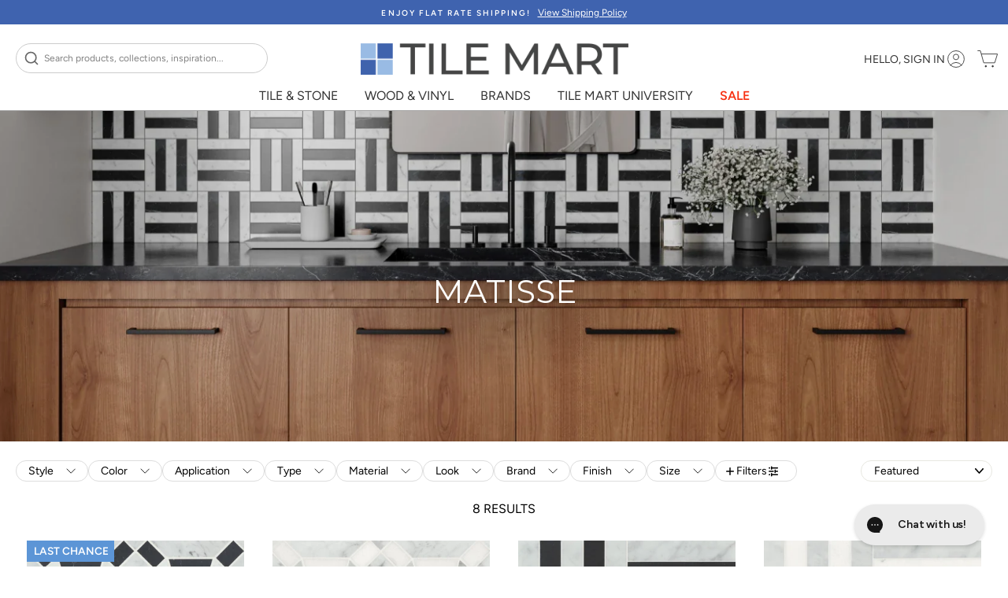

--- FILE ---
content_type: text/html; charset=utf-8
request_url: https://tilemart.com/collections/4-series-matisse
body_size: 73646
content:
<!doctype html>
<html class="no-js " lang="en" dir="ltr">
  <head>
    <meta charset="utf-8">
    <meta name="viewport" content="width=device-width,initial-scale=1"><link rel="preload" as="image" href="//tilemart.com/cdn/shop/collections/matisse-roomscene.webp?v=1741989486&width=1200" fetchpriority="high"><meta name="google-site-verification" content="0-pyfVeJr8uBGVRm9YOV4mTuQBNJIdXCgoUGDvDZV00" /><!-- Google Tag Manager -->
<script>
(function(w,d,s,l,i){w[l]=w[l]||[];w[l].push({'gtm.start':
new Date().getTime(),event:'gtm.js'});var f=d.getElementsByTagName(s)[0],
j=d.createElement(s),dl=l!='dataLayer'?'&l='+l:'';j.async=true;j.src=
'https://www.googletagmanager.com/gtm.js?id='+i+dl;f.parentNode.insertBefore(j,f);
})(window,document,'script','dataLayer','GTM-TF67LDH');
</script>
<!-- End Google Tag Manager -->

<script>
(function () {

  function loadDeferredScripts() {

    /* ================================
       Microsoft Clarity (Deferred)
       ================================ */
    (function (c, l, a, r, i, t, y) {
      c[a] = c[a] || function () {
        (c[a].q = c[a].q || []).push(arguments);
      };
      t = l.createElement(r);
      t.async = 1;
      t.src = "https://www.clarity.ms/tag/" + i;
      y = l.getElementsByTagName(r)[0];
      y.parentNode.insertBefore(t, y);
    })(window, document, "clarity", "script", "td980wc3uc");
  }

  /* ================================
     UserWay Accessibility (Deferred)
     ================================ */
  document.addEventListener('userway:init_completed', function (event) {
    var instance = event.detail.userWayInstance;
    instance.iconVisibilityOff();
    window.userWayInstance = instance;
    window.openAccessibilityMenu = function () {
      instance.widgetOpen();
    };
  });

  /* ================================
     Load after page is interactive
     ================================ */
  if (document.readyState === 'loading') {
    document.addEventListener('DOMContentLoaded', function () {
      if ('requestIdleCallback' in window) {
        requestIdleCallback(loadDeferredScripts, { timeout: 2000 });
      } else {
        setTimeout(loadDeferredScripts, 2000);
      }
    });
  } else {
    if ('requestIdleCallback' in window) {
      requestIdleCallback(loadDeferredScripts, { timeout: 2000 });
    } else {
      setTimeout(loadDeferredScripts, 2000);
    }
  }

})();
</script>
    
    <meta http-equiv="X-UA-Compatible" content="IE=edge,chrome=1">
    <meta name="theme-color" content="#111111"><link rel="canonical" href="https://tilemart.com/collections/4-series-matisse"><link rel="preload" as="image" href="https://cdn.shopify.com/s/files/1/0552/6411/6806/files/TM_logo_1200_800x_937a5b4d-aab9-4729-a140-87eb07b833e5.webp" fetchpriority="low"><link rel="dns-prefetch" href="https://cdn.shopify.com">
    <link rel="dns-prefetch" href="https://fonts.shopifycdn.com">
    <link rel="dns-prefetch" href="https://productreviews.shopifycdn.com">
    <link rel="dns-prefetch" href="https://ajax.googleapis.com">
    <link rel="dns-prefetch" href="https://maps.googleapis.com">
    <link rel="dns-prefetch" href="https://maps.gstatic.com">
    <link rel="dns-prefetch" href="https://www.googletagmanager.com">
    <link rel="dns-prefetch" href="https://www.clarity.ms"><link rel="preconnect" href="https://cdn.shopify.com" crossorigin>
    <link rel="preconnect" href="https://fonts.shopifycdn.com" crossorigin>
    <meta name="p:domain_verify" content="131fe8df130d07b268c75b1c2cae3981"/><link rel="preload" as="style" href="//tilemart.com/cdn/shop/t/106/assets/splide.css?v=44329677166622589231722636160">
    <link rel="stylesheet" href="//tilemart.com/cdn/shop/t/106/assets/splide.css?v=44329677166622589231722636160" media="print" onload="this.media='all'">
    <noscript><link rel="stylesheet" href="//tilemart.com/cdn/shop/t/106/assets/splide.css?v=44329677166622589231722636160"></noscript><script src="//tilemart.com/cdn/shop/t/106/assets/splide.js?v=52468681314030590441733858010" defer></script>
    <script src="//tilemart.com/cdn/shop/t/106/assets/splide-extension-grid.js?v=40604370097585591771733858010" defer></script>
    <script src="//tilemart.com/cdn/shop/t/106/assets/spotlight.js?v=116000403500261654891722636161" defer></script>
    
    <script>
    // Global helper: Splide init queue processed one-per-frame to avoid forced reflow burst
    (function() {
      window.splideQueue = window.splideQueue || [];
      window.splideQueueProcessing = false;

      window.waitForSplide = function(callback) {
        window.splideQueue.push(callback);
        if (typeof Splide !== 'undefined' && !window.splideQueueProcessing) {
          window.splideQueueProcessing = true;
          if (typeof requestAnimationFrame !== 'undefined') {
            requestAnimationFrame(processSplideQueueStaggered);
          } else {
            setTimeout(processSplideQueueStaggered, 50);
          }
        }
      };

      function processSplideQueueStaggered() {
        if (!window.splideQueue || window.splideQueue.length === 0) {
          window.splideQueueProcessing = false;
          return;
        }
        var callback = window.splideQueue.shift();
        try {
          callback();
        } catch (e) {
          console.error('Splide initialization error:', e);
        }
        if (typeof requestAnimationFrame !== 'undefined') {
          requestAnimationFrame(processSplideQueueStaggered);
        } else {
          setTimeout(processSplideQueueStaggered, 50);
        }
      }

      function checkSplide() {
        if (typeof Splide !== 'undefined') {
          if (window.splideQueue && window.splideQueue.length > 0 && !window.splideQueueProcessing) {
            window.splideQueueProcessing = true;
            if (typeof requestAnimationFrame !== 'undefined') {
              requestAnimationFrame(processSplideQueueStaggered);
            } else {
              setTimeout(processSplideQueueStaggered, 50);
            }
          }
        } else {
          setTimeout(checkSplide, 50);
        }
      }

      if (document.readyState === 'loading') {
        document.addEventListener('DOMContentLoaded', function() {
          setTimeout(checkSplide, 100);
        });
      } else {
        setTimeout(checkSplide, 100);
      }
    })();

    window.initSplideWhenVisible = function(elementOrSelector, initCallback) {
      var el = typeof elementOrSelector === 'string'
        ? document.querySelector(elementOrSelector)
        : elementOrSelector;
      if (!el) return;
      function runInit() {
        if (typeof window.waitForSplide === 'function') {
          window.waitForSplide(initCallback);
        } else {
          initCallback();
        }
      }
      if (typeof IntersectionObserver === 'undefined') {
        runInit();
        return;
      }
      var observer = new IntersectionObserver(function(entries) {
        if (entries[0].isIntersecting) {
          observer.disconnect();
          runInit();
        }
      }, { rootMargin: '100px', threshold: 0 });
      observer.observe(el);
    };
    </script>

    <link rel="icon" type="image/png" href="//tilemart.com/cdn/shop/files/favicon-96x96.png?v=11319769976163353213" sizes="96x96" />
    <link rel="icon" type="image/svg+xml" href="//tilemart.com/cdn/shop/files/favicon.svg?v=5163351797098253397" />
    <link rel="shortcut icon" href="https://tilemart.com/cdn/shop/files/favicon.ico" />
    <link rel="apple-touch-icon" sizes="180x180" href="//tilemart.com/cdn/shop/files/apple-touch-icon.png?v=13504354003530563189" />
    <meta name="apple-mobile-web-app-title" content="Tile Mart" />
    <link rel="manifest" href="//tilemart.com/cdn/shop/files/site.webmanifest?v=6559268117432379564" />
    <meta name="msvalidate.01" content="08B6C661835810FE5F2663F09E437825" /><title>
  
    Matisse | Tilemart
  
</title>
<meta name="robots" content="index,follow" >
    
    <meta name="description" content="Browse the Matisse tile collection at Tile Mart for vibrant, artistic designs. Find the perfect tiles to add creativity and flair to your home today!
"><meta property="og:site_name" content="Tilemart">
<meta property="og:url" content="https://tilemart.com/collections/4-series-matisse">
<meta property="og:title" content="Explore Matisse Tile Collection">
<meta property="og:type" content="website">
<meta property="og:description" content="Browse the Matisse tile collection at Tile Mart for vibrant, artistic designs. Find the perfect tiles to add creativity and flair to your home t..."><meta property="og:image" content="http://tilemart.com/cdn/shop/collections/matisse-roomscene.webp?v=1741989486">
  <meta property="og:image:secure_url" content="https://tilemart.com/cdn/shop/collections/matisse-roomscene.webp?v=1741989486">
  <meta property="og:image:width" content="1320">
  <meta property="og:image:height" content="1320"><meta name="twitter:site" content="@TileMart_">
<meta name="twitter:card" content="summary_large_image">
<meta name="twitter:title" content="Explore Matisse Tile Collection">
<meta name="twitter:description" content="Browse the Matisse tile collection at Tile Mart for vibrant, artistic designs. Find the perfect tiles to add creativity and flair to your home t...">
<style data-shopify>@font-face {
  font-family: Montserrat;
  font-weight: 400;
  font-style: normal;
  font-display: swap;
  src: url("//tilemart.com/cdn/fonts/montserrat/montserrat_n4.81949fa0ac9fd2021e16436151e8eaa539321637.woff2") format("woff2"),
       url("//tilemart.com/cdn/fonts/montserrat/montserrat_n4.a6c632ca7b62da89c3594789ba828388aac693fe.woff") format("woff");
}

  @font-face {
  font-family: Figtree;
  font-weight: 400;
  font-style: normal;
  font-display: swap;
  src: url("//tilemart.com/cdn/fonts/figtree/figtree_n4.3c0838aba1701047e60be6a99a1b0a40ce9b8419.woff2") format("woff2"),
       url("//tilemart.com/cdn/fonts/figtree/figtree_n4.c0575d1db21fc3821f17fd6617d3dee552312137.woff") format("woff");
}


  @font-face {
  font-family: Figtree;
  font-weight: 600;
  font-style: normal;
  font-display: swap;
  src: url("//tilemart.com/cdn/fonts/figtree/figtree_n6.9d1ea52bb49a0a86cfd1b0383d00f83d3fcc14de.woff2") format("woff2"),
       url("//tilemart.com/cdn/fonts/figtree/figtree_n6.f0fcdea525a0e47b2ae4ab645832a8e8a96d31d3.woff") format("woff");
}

  @font-face {
  font-family: Figtree;
  font-weight: 400;
  font-style: italic;
  font-display: swap;
  src: url("//tilemart.com/cdn/fonts/figtree/figtree_i4.89f7a4275c064845c304a4cf8a4a586060656db2.woff2") format("woff2"),
       url("//tilemart.com/cdn/fonts/figtree/figtree_i4.6f955aaaafc55a22ffc1f32ecf3756859a5ad3e2.woff") format("woff");
}

  @font-face {
  font-family: Figtree;
  font-weight: 600;
  font-style: italic;
  font-display: swap;
  src: url("//tilemart.com/cdn/fonts/figtree/figtree_i6.702baae75738b446cfbed6ac0d60cab7b21e61ba.woff2") format("woff2"),
       url("//tilemart.com/cdn/fonts/figtree/figtree_i6.6b8dc40d16c9905d29525156e284509f871ce8f9.woff") format("woff");
}

</style><link rel="preload" as="style" href="//tilemart.com/cdn/shop/t/106/assets/theme.css?v=183788874072269953861763146782">
    <link href="//tilemart.com/cdn/shop/t/106/assets/theme.css?v=183788874072269953861763146782" rel="stylesheet" type="text/css" media="all" />
<link rel="preload" as="style" href="//tilemart.com/cdn/shop/t/106/assets/custom.css?v=182466057563824354631767727647">
    <link rel="stylesheet" href="//tilemart.com/cdn/shop/t/106/assets/custom.css?v=182466057563824354631767727647" media="print" onload="this.media='all'">
    <noscript><link rel="stylesheet" href="//tilemart.com/cdn/shop/t/106/assets/custom.css?v=182466057563824354631767727647"></noscript>
    <link rel="preload" as="style" href="//tilemart.com/cdn/shop/t/106/assets/custom-styles.css?v=64039796735751138591756920256">
    <link rel="stylesheet" href="//tilemart.com/cdn/shop/t/106/assets/custom-styles.css?v=64039796735751138591756920256" media="print" onload="this.media='all'">
    <noscript><link rel="stylesheet" href="//tilemart.com/cdn/shop/t/106/assets/custom-styles.css?v=64039796735751138591756920256"></noscript><style data-shopify>:root {
    --typeHeaderPrimary: Montserrat;
    --typeHeaderFallback: sans-serif;
    --typeHeaderSize: 28px;
    --typeHeaderWeight: 400;
    --typeHeaderLineHeight: 1;
    --typeHeaderSpacing: 0.0em;

    --typeBasePrimary:Figtree;
    --typeBaseFallback:sans-serif;
    --typeBaseSize: 16px;
    --typeBaseWeight: 400;
    --typeBaseSpacing: 0.0em;
    --typeBaseLineHeight: 1.4;
    --typeBaselineHeightMinus01: 1.3;

    --typeCollectionTitle: 20px;

    --iconWeight: 2px;
    --iconLinecaps: miter;

    
        --buttonRadius: 0;
    

    --colorGridOverlayOpacity: 0.1;
    }

    .placeholder-content {
    background-image: linear-gradient(100deg, #ffffff 40%, #f7f7f7 63%, #ffffff 79%);
    }</style><script>
      document.documentElement.className = document.documentElement.className.replace('no-js', 'js');

      window.theme = window.theme || {};
      theme.routes = {
        home: "/",
        cart: "/cart.js",
        cartPage: "/cart",
        cartAdd: "/cart/add.js",
        cartChange: "/cart/change.js",
        search: "/search",
        predictiveSearch: "/search/suggest"
      };
      theme.strings = {
        soldOut: "Sold Out",
        unavailable: "Unavailable",
        inStockLabel: "In stock, ready to ship",
        oneStockLabel: "Low stock - [count] item left",
        otherStockLabel: "Low stock - [count] items left",
        willNotShipUntil: "Ready to ship [date]",
        willBeInStockAfter: "Back in stock [date]",
        waitingForStock: "Inventory on the way",
        savePrice: "Save [saved_amount]",
        cartEmpty: "Your cart is currently empty.",
        cartTermsConfirmation: "You must agree with the terms and conditions of sales to check out",
        searchCollections: "Collections",
        searchPages: "Pages",
        searchArticles: "Articles",
        productFrom: "from ",
        maxQuantity: "You can only have [quantity] of [title] in your cart."
      };
      theme.settings = {
        cartType: "drawer",
        isCustomerTemplate: false,
        moneyFormat: "${{amount}}",
        saveType: "dollar",
        productImageSize: "square",
        productImageCover: true,
        predictiveSearch: true,
        predictiveSearchType: null,
        predictiveSearchVendor: false,
        predictiveSearchPrice: false,
        quickView: true,
        themeName: 'Impulse',
        themeVersion: "7.4.0"
      };

      window.findNewsletter = function() {
        console.log('Newsletter function called');
        const newsletter = document.querySelector('.footer__item-padding #newsletter-footer');
        console.log('Newsletter element found:', newsletter);
        
        if (!newsletter) {
          console.log('Newsletter section not found. Make sure you have #newsletter-footer within .footer__item-padding');
          return;
        }

        const parentElement = newsletter.closest('.footer__item-padding');
        if (!parentElement) {
          console.log('Parent footer__item-padding not found');
          return;
        }

        // Scroll to bottom of page using body height
        window.scrollTo({
          top: Math.max(
            document.body.scrollHeight,
            document.documentElement.scrollHeight,
            document.body.offsetHeight,
            document.documentElement.offsetHeight
          ),
          behavior: 'smooth'
        });
        
        // Highlight and focus after scroll
        setTimeout(() => {
          parentElement.style.transition = 'background-color 0.5s';
          parentElement.style.backgroundColor = '#ffeb3b40';
          
          // Find and focus the email input
          const emailInput = newsletter.querySelector('input[type="email"]');
          if (emailInput) {
            emailInput.focus();
          }
          
          setTimeout(() => {
            parentElement.style.backgroundColor = 'transparent';
          }, 1500);
        }, 500);
      };
    </script>

    <script>window.performance && window.performance.mark && window.performance.mark('shopify.content_for_header.start');</script><meta name="google-site-verification" content="U6rGv_kqshZ0f--Sagq-LGfH_vbKo343YkEJfHcExa4">
<meta name="facebook-domain-verification" content="l2kj1tl3d43ttly3mveo8j2tii0rjd">
<meta id="shopify-digital-wallet" name="shopify-digital-wallet" content="/55264116806/digital_wallets/dialog">
<meta name="shopify-checkout-api-token" content="6f5b2f7324c8524096c716c410ef6b5a">
<link rel="alternate" type="application/atom+xml" title="Feed" href="/collections/4-series-matisse.atom" />
<link rel="alternate" type="application/json+oembed" href="https://tilemart.com/collections/4-series-matisse.oembed">
<script async="async" src="/checkouts/internal/preloads.js?locale=en-US"></script>
<link rel="preconnect" href="https://shop.app" crossorigin="anonymous">
<script async="async" src="https://shop.app/checkouts/internal/preloads.js?locale=en-US&shop_id=55264116806" crossorigin="anonymous"></script>
<script id="apple-pay-shop-capabilities" type="application/json">{"shopId":55264116806,"countryCode":"US","currencyCode":"USD","merchantCapabilities":["supports3DS"],"merchantId":"gid:\/\/shopify\/Shop\/55264116806","merchantName":"Tilemart","requiredBillingContactFields":["postalAddress","email","phone"],"requiredShippingContactFields":["postalAddress","email","phone"],"shippingType":"shipping","supportedNetworks":["visa","masterCard","amex","discover","elo","jcb"],"total":{"type":"pending","label":"Tilemart","amount":"1.00"},"shopifyPaymentsEnabled":true,"supportsSubscriptions":true}</script>
<script id="shopify-features" type="application/json">{"accessToken":"6f5b2f7324c8524096c716c410ef6b5a","betas":["rich-media-storefront-analytics"],"domain":"tilemart.com","predictiveSearch":true,"shopId":55264116806,"locale":"en"}</script>
<script>var Shopify = Shopify || {};
Shopify.shop = "mytilemart.myshopify.com";
Shopify.locale = "en";
Shopify.currency = {"active":"USD","rate":"1.0"};
Shopify.country = "US";
Shopify.theme = {"name":"tilemart\/main","id":130985066566,"schema_name":"Impulse","schema_version":"7.4.0","theme_store_id":null,"role":"main"};
Shopify.theme.handle = "null";
Shopify.theme.style = {"id":null,"handle":null};
Shopify.cdnHost = "tilemart.com/cdn";
Shopify.routes = Shopify.routes || {};
Shopify.routes.root = "/";</script>
<script type="module">!function(o){(o.Shopify=o.Shopify||{}).modules=!0}(window);</script>
<script>!function(o){function n(){var o=[];function n(){o.push(Array.prototype.slice.apply(arguments))}return n.q=o,n}var t=o.Shopify=o.Shopify||{};t.loadFeatures=n(),t.autoloadFeatures=n()}(window);</script>
<script>
  window.ShopifyPay = window.ShopifyPay || {};
  window.ShopifyPay.apiHost = "shop.app\/pay";
  window.ShopifyPay.redirectState = null;
</script>
<script id="shop-js-analytics" type="application/json">{"pageType":"collection"}</script>
<script defer="defer" async type="module" src="//tilemart.com/cdn/shopifycloud/shop-js/modules/v2/client.init-shop-cart-sync_BN7fPSNr.en.esm.js"></script>
<script defer="defer" async type="module" src="//tilemart.com/cdn/shopifycloud/shop-js/modules/v2/chunk.common_Cbph3Kss.esm.js"></script>
<script defer="defer" async type="module" src="//tilemart.com/cdn/shopifycloud/shop-js/modules/v2/chunk.modal_DKumMAJ1.esm.js"></script>
<script type="module">
  await import("//tilemart.com/cdn/shopifycloud/shop-js/modules/v2/client.init-shop-cart-sync_BN7fPSNr.en.esm.js");
await import("//tilemart.com/cdn/shopifycloud/shop-js/modules/v2/chunk.common_Cbph3Kss.esm.js");
await import("//tilemart.com/cdn/shopifycloud/shop-js/modules/v2/chunk.modal_DKumMAJ1.esm.js");

  window.Shopify.SignInWithShop?.initShopCartSync?.({"fedCMEnabled":true,"windoidEnabled":true});

</script>
<script>
  window.Shopify = window.Shopify || {};
  if (!window.Shopify.featureAssets) window.Shopify.featureAssets = {};
  window.Shopify.featureAssets['shop-js'] = {"shop-cart-sync":["modules/v2/client.shop-cart-sync_CJVUk8Jm.en.esm.js","modules/v2/chunk.common_Cbph3Kss.esm.js","modules/v2/chunk.modal_DKumMAJ1.esm.js"],"init-fed-cm":["modules/v2/client.init-fed-cm_7Fvt41F4.en.esm.js","modules/v2/chunk.common_Cbph3Kss.esm.js","modules/v2/chunk.modal_DKumMAJ1.esm.js"],"init-shop-email-lookup-coordinator":["modules/v2/client.init-shop-email-lookup-coordinator_Cc088_bR.en.esm.js","modules/v2/chunk.common_Cbph3Kss.esm.js","modules/v2/chunk.modal_DKumMAJ1.esm.js"],"init-windoid":["modules/v2/client.init-windoid_hPopwJRj.en.esm.js","modules/v2/chunk.common_Cbph3Kss.esm.js","modules/v2/chunk.modal_DKumMAJ1.esm.js"],"shop-button":["modules/v2/client.shop-button_B0jaPSNF.en.esm.js","modules/v2/chunk.common_Cbph3Kss.esm.js","modules/v2/chunk.modal_DKumMAJ1.esm.js"],"shop-cash-offers":["modules/v2/client.shop-cash-offers_DPIskqss.en.esm.js","modules/v2/chunk.common_Cbph3Kss.esm.js","modules/v2/chunk.modal_DKumMAJ1.esm.js"],"shop-toast-manager":["modules/v2/client.shop-toast-manager_CK7RT69O.en.esm.js","modules/v2/chunk.common_Cbph3Kss.esm.js","modules/v2/chunk.modal_DKumMAJ1.esm.js"],"init-shop-cart-sync":["modules/v2/client.init-shop-cart-sync_BN7fPSNr.en.esm.js","modules/v2/chunk.common_Cbph3Kss.esm.js","modules/v2/chunk.modal_DKumMAJ1.esm.js"],"init-customer-accounts-sign-up":["modules/v2/client.init-customer-accounts-sign-up_CfPf4CXf.en.esm.js","modules/v2/client.shop-login-button_DeIztwXF.en.esm.js","modules/v2/chunk.common_Cbph3Kss.esm.js","modules/v2/chunk.modal_DKumMAJ1.esm.js"],"pay-button":["modules/v2/client.pay-button_CgIwFSYN.en.esm.js","modules/v2/chunk.common_Cbph3Kss.esm.js","modules/v2/chunk.modal_DKumMAJ1.esm.js"],"init-customer-accounts":["modules/v2/client.init-customer-accounts_DQ3x16JI.en.esm.js","modules/v2/client.shop-login-button_DeIztwXF.en.esm.js","modules/v2/chunk.common_Cbph3Kss.esm.js","modules/v2/chunk.modal_DKumMAJ1.esm.js"],"avatar":["modules/v2/client.avatar_BTnouDA3.en.esm.js"],"init-shop-for-new-customer-accounts":["modules/v2/client.init-shop-for-new-customer-accounts_CsZy_esa.en.esm.js","modules/v2/client.shop-login-button_DeIztwXF.en.esm.js","modules/v2/chunk.common_Cbph3Kss.esm.js","modules/v2/chunk.modal_DKumMAJ1.esm.js"],"shop-follow-button":["modules/v2/client.shop-follow-button_BRMJjgGd.en.esm.js","modules/v2/chunk.common_Cbph3Kss.esm.js","modules/v2/chunk.modal_DKumMAJ1.esm.js"],"checkout-modal":["modules/v2/client.checkout-modal_B9Drz_yf.en.esm.js","modules/v2/chunk.common_Cbph3Kss.esm.js","modules/v2/chunk.modal_DKumMAJ1.esm.js"],"shop-login-button":["modules/v2/client.shop-login-button_DeIztwXF.en.esm.js","modules/v2/chunk.common_Cbph3Kss.esm.js","modules/v2/chunk.modal_DKumMAJ1.esm.js"],"lead-capture":["modules/v2/client.lead-capture_DXYzFM3R.en.esm.js","modules/v2/chunk.common_Cbph3Kss.esm.js","modules/v2/chunk.modal_DKumMAJ1.esm.js"],"shop-login":["modules/v2/client.shop-login_CA5pJqmO.en.esm.js","modules/v2/chunk.common_Cbph3Kss.esm.js","modules/v2/chunk.modal_DKumMAJ1.esm.js"],"payment-terms":["modules/v2/client.payment-terms_BxzfvcZJ.en.esm.js","modules/v2/chunk.common_Cbph3Kss.esm.js","modules/v2/chunk.modal_DKumMAJ1.esm.js"]};
</script>
<script>(function() {
  var isLoaded = false;
  function asyncLoad() {
    if (isLoaded) return;
    isLoaded = true;
    var urls = ["https:\/\/scripttags.jst.ai\/shopify_justuno_55264116806_63a8e490-71e0-11ee-8a39-fb82711b75e8.js?shop=mytilemart.myshopify.com","https:\/\/pixee.gropulse.com\/js\/active.js?shop=mytilemart.myshopify.com","https:\/\/d1639lhkj5l89m.cloudfront.net\/js\/storefront\/uppromote.js?shop=mytilemart.myshopify.com"];
    for (var i = 0; i < urls.length; i++) {
      var s = document.createElement('script');
      s.type = 'text/javascript';
      s.async = true;
      s.src = urls[i];
      var x = document.getElementsByTagName('script')[0];
      x.parentNode.insertBefore(s, x);
    }
  };
  if(window.attachEvent) {
    window.attachEvent('onload', asyncLoad);
  } else {
    window.addEventListener('load', asyncLoad, false);
  }
})();</script>
<script id="__st">var __st={"a":55264116806,"offset":-28800,"reqid":"35a103b8-d68a-40d0-b5c3-8cdf4951191c-1769893372","pageurl":"tilemart.com\/collections\/4-series-matisse","u":"ea552b5dc6a3","p":"collection","rtyp":"collection","rid":270386724934};</script>
<script>window.ShopifyPaypalV4VisibilityTracking = true;</script>
<script id="captcha-bootstrap">!function(){'use strict';const t='contact',e='account',n='new_comment',o=[[t,t],['blogs',n],['comments',n],[t,'customer']],c=[[e,'customer_login'],[e,'guest_login'],[e,'recover_customer_password'],[e,'create_customer']],r=t=>t.map((([t,e])=>`form[action*='/${t}']:not([data-nocaptcha='true']) input[name='form_type'][value='${e}']`)).join(','),a=t=>()=>t?[...document.querySelectorAll(t)].map((t=>t.form)):[];function s(){const t=[...o],e=r(t);return a(e)}const i='password',u='form_key',d=['recaptcha-v3-token','g-recaptcha-response','h-captcha-response',i],f=()=>{try{return window.sessionStorage}catch{return}},m='__shopify_v',_=t=>t.elements[u];function p(t,e,n=!1){try{const o=window.sessionStorage,c=JSON.parse(o.getItem(e)),{data:r}=function(t){const{data:e,action:n}=t;return t[m]||n?{data:e,action:n}:{data:t,action:n}}(c);for(const[e,n]of Object.entries(r))t.elements[e]&&(t.elements[e].value=n);n&&o.removeItem(e)}catch(o){console.error('form repopulation failed',{error:o})}}const l='form_type',E='cptcha';function T(t){t.dataset[E]=!0}const w=window,h=w.document,L='Shopify',v='ce_forms',y='captcha';let A=!1;((t,e)=>{const n=(g='f06e6c50-85a8-45c8-87d0-21a2b65856fe',I='https://cdn.shopify.com/shopifycloud/storefront-forms-hcaptcha/ce_storefront_forms_captcha_hcaptcha.v1.5.2.iife.js',D={infoText:'Protected by hCaptcha',privacyText:'Privacy',termsText:'Terms'},(t,e,n)=>{const o=w[L][v],c=o.bindForm;if(c)return c(t,g,e,D).then(n);var r;o.q.push([[t,g,e,D],n]),r=I,A||(h.body.append(Object.assign(h.createElement('script'),{id:'captcha-provider',async:!0,src:r})),A=!0)});var g,I,D;w[L]=w[L]||{},w[L][v]=w[L][v]||{},w[L][v].q=[],w[L][y]=w[L][y]||{},w[L][y].protect=function(t,e){n(t,void 0,e),T(t)},Object.freeze(w[L][y]),function(t,e,n,w,h,L){const[v,y,A,g]=function(t,e,n){const i=e?o:[],u=t?c:[],d=[...i,...u],f=r(d),m=r(i),_=r(d.filter((([t,e])=>n.includes(e))));return[a(f),a(m),a(_),s()]}(w,h,L),I=t=>{const e=t.target;return e instanceof HTMLFormElement?e:e&&e.form},D=t=>v().includes(t);t.addEventListener('submit',(t=>{const e=I(t);if(!e)return;const n=D(e)&&!e.dataset.hcaptchaBound&&!e.dataset.recaptchaBound,o=_(e),c=g().includes(e)&&(!o||!o.value);(n||c)&&t.preventDefault(),c&&!n&&(function(t){try{if(!f())return;!function(t){const e=f();if(!e)return;const n=_(t);if(!n)return;const o=n.value;o&&e.removeItem(o)}(t);const e=Array.from(Array(32),(()=>Math.random().toString(36)[2])).join('');!function(t,e){_(t)||t.append(Object.assign(document.createElement('input'),{type:'hidden',name:u})),t.elements[u].value=e}(t,e),function(t,e){const n=f();if(!n)return;const o=[...t.querySelectorAll(`input[type='${i}']`)].map((({name:t})=>t)),c=[...d,...o],r={};for(const[a,s]of new FormData(t).entries())c.includes(a)||(r[a]=s);n.setItem(e,JSON.stringify({[m]:1,action:t.action,data:r}))}(t,e)}catch(e){console.error('failed to persist form',e)}}(e),e.submit())}));const S=(t,e)=>{t&&!t.dataset[E]&&(n(t,e.some((e=>e===t))),T(t))};for(const o of['focusin','change'])t.addEventListener(o,(t=>{const e=I(t);D(e)&&S(e,y())}));const B=e.get('form_key'),M=e.get(l),P=B&&M;t.addEventListener('DOMContentLoaded',(()=>{const t=y();if(P)for(const e of t)e.elements[l].value===M&&p(e,B);[...new Set([...A(),...v().filter((t=>'true'===t.dataset.shopifyCaptcha))])].forEach((e=>S(e,t)))}))}(h,new URLSearchParams(w.location.search),n,t,e,['guest_login'])})(!0,!0)}();</script>
<script integrity="sha256-4kQ18oKyAcykRKYeNunJcIwy7WH5gtpwJnB7kiuLZ1E=" data-source-attribution="shopify.loadfeatures" defer="defer" src="//tilemart.com/cdn/shopifycloud/storefront/assets/storefront/load_feature-a0a9edcb.js" crossorigin="anonymous"></script>
<script crossorigin="anonymous" defer="defer" src="//tilemart.com/cdn/shopifycloud/storefront/assets/shopify_pay/storefront-65b4c6d7.js?v=20250812"></script>
<script data-source-attribution="shopify.dynamic_checkout.dynamic.init">var Shopify=Shopify||{};Shopify.PaymentButton=Shopify.PaymentButton||{isStorefrontPortableWallets:!0,init:function(){window.Shopify.PaymentButton.init=function(){};var t=document.createElement("script");t.src="https://tilemart.com/cdn/shopifycloud/portable-wallets/latest/portable-wallets.en.js",t.type="module",document.head.appendChild(t)}};
</script>
<script data-source-attribution="shopify.dynamic_checkout.buyer_consent">
  function portableWalletsHideBuyerConsent(e){var t=document.getElementById("shopify-buyer-consent"),n=document.getElementById("shopify-subscription-policy-button");t&&n&&(t.classList.add("hidden"),t.setAttribute("aria-hidden","true"),n.removeEventListener("click",e))}function portableWalletsShowBuyerConsent(e){var t=document.getElementById("shopify-buyer-consent"),n=document.getElementById("shopify-subscription-policy-button");t&&n&&(t.classList.remove("hidden"),t.removeAttribute("aria-hidden"),n.addEventListener("click",e))}window.Shopify?.PaymentButton&&(window.Shopify.PaymentButton.hideBuyerConsent=portableWalletsHideBuyerConsent,window.Shopify.PaymentButton.showBuyerConsent=portableWalletsShowBuyerConsent);
</script>
<script data-source-attribution="shopify.dynamic_checkout.cart.bootstrap">document.addEventListener("DOMContentLoaded",(function(){function t(){return document.querySelector("shopify-accelerated-checkout-cart, shopify-accelerated-checkout")}if(t())Shopify.PaymentButton.init();else{new MutationObserver((function(e,n){t()&&(Shopify.PaymentButton.init(),n.disconnect())})).observe(document.body,{childList:!0,subtree:!0})}}));
</script>
<link id="shopify-accelerated-checkout-styles" rel="stylesheet" media="screen" href="https://tilemart.com/cdn/shopifycloud/portable-wallets/latest/accelerated-checkout-backwards-compat.css" crossorigin="anonymous">
<style id="shopify-accelerated-checkout-cart">
        #shopify-buyer-consent {
  margin-top: 1em;
  display: inline-block;
  width: 100%;
}

#shopify-buyer-consent.hidden {
  display: none;
}

#shopify-subscription-policy-button {
  background: none;
  border: none;
  padding: 0;
  text-decoration: underline;
  font-size: inherit;
  cursor: pointer;
}

#shopify-subscription-policy-button::before {
  box-shadow: none;
}

      </style>

<script>window.performance && window.performance.mark && window.performance.mark('shopify.content_for_header.end');</script>
<script src="//tilemart.com/cdn/shop/t/106/assets/vendor-scripts-v11.js" defer></script><script src="//tilemart.com/cdn/shop/t/106/assets/theme.js?v=101594609970294170081769470354" defer></script><script>
      window.sampleMax = 5;
    </script>

  <!-- BEGIN app block: shopify://apps/gorgias-live-chat-helpdesk/blocks/gorgias/a66db725-7b96-4e3f-916e-6c8e6f87aaaa -->
<script defer data-gorgias-loader-chat src="https://config.gorgias.chat/bundle-loader/shopify/mytilemart.myshopify.com"></script>


<script defer data-gorgias-loader-convert  src="https://content.9gtb.com/loader.js"></script>


<script defer data-gorgias-loader-mailto-replace  src="https://config.gorgias.help/api/contact-forms/replace-mailto-script.js?shopName=mytilemart"></script>


<!-- END app block --><!-- BEGIN app block: shopify://apps/judge-me-reviews/blocks/judgeme_core/61ccd3b1-a9f2-4160-9fe9-4fec8413e5d8 --><!-- Start of Judge.me Core -->






<link rel="dns-prefetch" href="https://cdnwidget.judge.me">
<link rel="dns-prefetch" href="https://cdn.judge.me">
<link rel="dns-prefetch" href="https://cdn1.judge.me">
<link rel="dns-prefetch" href="https://api.judge.me">

<script data-cfasync='false' class='jdgm-settings-script'>window.jdgmSettings={"pagination":5,"disable_web_reviews":false,"badge_no_review_text":"No reviews","badge_n_reviews_text":"{{ n }} review/reviews","badge_star_color":"#3F63AE","hide_badge_preview_if_no_reviews":true,"badge_hide_text":false,"enforce_center_preview_badge":false,"widget_title":"Customer Reviews","widget_open_form_text":"Write a review","widget_close_form_text":"Cancel review","widget_refresh_page_text":"Refresh page","widget_summary_text":"Based on {{ number_of_reviews }} review/reviews","widget_no_review_text":"Be the first to write a review","widget_name_field_text":"Display name","widget_verified_name_field_text":"Verified Name (public)","widget_name_placeholder_text":"Display name","widget_required_field_error_text":"This field is required.","widget_email_field_text":"Email address","widget_verified_email_field_text":"Verified Email (private, can not be edited)","widget_email_placeholder_text":"Your email address","widget_email_field_error_text":"Please enter a valid email address.","widget_rating_field_text":"Rating","widget_review_title_field_text":"Review Title","widget_review_title_placeholder_text":"Give your review a title","widget_review_body_field_text":"Review content","widget_review_body_placeholder_text":"Start writing here...","widget_pictures_field_text":"Picture/Video (optional)","widget_submit_review_text":"Submit Review","widget_submit_verified_review_text":"Submit Verified Review","widget_submit_success_msg_with_auto_publish":"Thank you! Please refresh the page in a few moments to see your review. You can remove or edit your review by logging into \u003ca href='https://judge.me/login' target='_blank' rel='nofollow noopener'\u003eJudge.me\u003c/a\u003e","widget_submit_success_msg_no_auto_publish":"Thank you! Your review will be published as soon as it is approved by the shop admin. You can remove or edit your review by logging into \u003ca href='https://judge.me/login' target='_blank' rel='nofollow noopener'\u003eJudge.me\u003c/a\u003e","widget_show_default_reviews_out_of_total_text":"Showing {{ n_reviews_shown }} out of {{ n_reviews }} reviews.","widget_show_all_link_text":"Show all","widget_show_less_link_text":"Show less","widget_author_said_text":"{{ reviewer_name }} said:","widget_days_text":"{{ n }} days ago","widget_weeks_text":"{{ n }} week/weeks ago","widget_months_text":"{{ n }} month/months ago","widget_years_text":"{{ n }} year/years ago","widget_yesterday_text":"Yesterday","widget_today_text":"Today","widget_replied_text":"\u003e\u003e {{ shop_name }} replied:","widget_read_more_text":"Read more","widget_reviewer_name_as_initial":"","widget_rating_filter_color":"#2B2B2B","widget_rating_filter_see_all_text":"See all reviews","widget_sorting_most_recent_text":"Most Recent","widget_sorting_highest_rating_text":"Highest Rating","widget_sorting_lowest_rating_text":"Lowest Rating","widget_sorting_with_pictures_text":"Only Pictures","widget_sorting_most_helpful_text":"Most Helpful","widget_open_question_form_text":"Ask a question","widget_reviews_subtab_text":"Reviews","widget_questions_subtab_text":"Questions","widget_question_label_text":"Question","widget_answer_label_text":"Answer","widget_question_placeholder_text":"Write your question here","widget_submit_question_text":"Submit Question","widget_question_submit_success_text":"Thank you for your question! We will notify you once it gets answered.","widget_star_color":"#3F63AE","verified_badge_text":"Verified","verified_badge_bg_color":"#3F63AE","verified_badge_text_color":"","verified_badge_placement":"left-of-reviewer-name","widget_review_max_height":"","widget_hide_border":true,"widget_social_share":false,"widget_thumb":false,"widget_review_location_show":false,"widget_location_format":"","all_reviews_include_out_of_store_products":true,"all_reviews_out_of_store_text":"(out of store)","all_reviews_pagination":100,"all_reviews_product_name_prefix_text":"about","enable_review_pictures":true,"enable_question_anwser":false,"widget_theme":"leex","review_date_format":"mm/dd/yyyy","default_sort_method":"most-recent","widget_product_reviews_subtab_text":"Product Reviews","widget_shop_reviews_subtab_text":"Shop Reviews","widget_other_products_reviews_text":"Reviews for other products","widget_store_reviews_subtab_text":"Store reviews","widget_no_store_reviews_text":"This store hasn't received any reviews yet","widget_web_restriction_product_reviews_text":"This product hasn't received any reviews yet","widget_no_items_text":"No items found","widget_show_more_text":"Show more","widget_write_a_store_review_text":"Write a Store Review","widget_other_languages_heading":"Reviews in Other Languages","widget_translate_review_text":"Translate review to {{ language }}","widget_translating_review_text":"Translating...","widget_show_original_translation_text":"Show original ({{ language }})","widget_translate_review_failed_text":"Review couldn't be translated.","widget_translate_review_retry_text":"Retry","widget_translate_review_try_again_later_text":"Try again later","show_product_url_for_grouped_product":false,"widget_sorting_pictures_first_text":"Pictures First","show_pictures_on_all_rev_page_mobile":false,"show_pictures_on_all_rev_page_desktop":false,"floating_tab_hide_mobile_install_preference":false,"floating_tab_button_name":"★ Reviews","floating_tab_title":"Let customers speak for us","floating_tab_button_color":"","floating_tab_button_background_color":"","floating_tab_url":"","floating_tab_url_enabled":false,"floating_tab_tab_style":"text","all_reviews_text_badge_text":"Customers rate us {{ shop.metafields.judgeme.all_reviews_rating | round: 1 }}/5 based on {{ shop.metafields.judgeme.all_reviews_count }} reviews.","all_reviews_text_badge_text_branded_style":"{{ shop.metafields.judgeme.all_reviews_rating | round: 1 }} out of 5 stars based on {{ shop.metafields.judgeme.all_reviews_count }} reviews","is_all_reviews_text_badge_a_link":false,"show_stars_for_all_reviews_text_badge":false,"all_reviews_text_badge_url":"","all_reviews_text_style":"branded","all_reviews_text_color_style":"judgeme_brand_color","all_reviews_text_color":"#108474","all_reviews_text_show_jm_brand":true,"featured_carousel_show_header":true,"featured_carousel_title":"Let customers speak for us","testimonials_carousel_title":"Customers are saying","videos_carousel_title":"Real customer stories","cards_carousel_title":"Customers are saying","featured_carousel_count_text":"from {{ n }} reviews","featured_carousel_add_link_to_all_reviews_page":false,"featured_carousel_url":"","featured_carousel_show_images":true,"featured_carousel_autoslide_interval":5,"featured_carousel_arrows_on_the_sides":true,"featured_carousel_height":250,"featured_carousel_width":80,"featured_carousel_image_size":0,"featured_carousel_image_height":250,"featured_carousel_arrow_color":"#eeeeee","verified_count_badge_style":"branded","verified_count_badge_orientation":"horizontal","verified_count_badge_color_style":"judgeme_brand_color","verified_count_badge_color":"#108474","is_verified_count_badge_a_link":false,"verified_count_badge_url":"","verified_count_badge_show_jm_brand":true,"widget_rating_preset_default":5,"widget_first_sub_tab":"product-reviews","widget_show_histogram":true,"widget_histogram_use_custom_color":true,"widget_pagination_use_custom_color":true,"widget_star_use_custom_color":true,"widget_verified_badge_use_custom_color":true,"widget_write_review_use_custom_color":false,"picture_reminder_submit_button":"Upload Pictures","enable_review_videos":false,"mute_video_by_default":false,"widget_sorting_videos_first_text":"Videos First","widget_review_pending_text":"Pending","featured_carousel_items_for_large_screen":3,"social_share_options_order":"Facebook,Twitter","remove_microdata_snippet":true,"disable_json_ld":false,"enable_json_ld_products":false,"preview_badge_show_question_text":false,"preview_badge_no_question_text":"No questions","preview_badge_n_question_text":"{{ number_of_questions }} question/questions","qa_badge_show_icon":false,"qa_badge_position":"same-row","remove_judgeme_branding":false,"widget_add_search_bar":false,"widget_search_bar_placeholder":"Search","widget_sorting_verified_only_text":"Verified only","featured_carousel_theme":"default","featured_carousel_show_rating":true,"featured_carousel_show_title":true,"featured_carousel_show_body":true,"featured_carousel_show_date":false,"featured_carousel_show_reviewer":true,"featured_carousel_show_product":false,"featured_carousel_header_background_color":"#108474","featured_carousel_header_text_color":"#ffffff","featured_carousel_name_product_separator":"reviewed","featured_carousel_full_star_background":"#108474","featured_carousel_empty_star_background":"#dadada","featured_carousel_vertical_theme_background":"#f9fafb","featured_carousel_verified_badge_enable":true,"featured_carousel_verified_badge_color":"#108474","featured_carousel_border_style":"round","featured_carousel_review_line_length_limit":3,"featured_carousel_more_reviews_button_text":"Read more reviews","featured_carousel_view_product_button_text":"View product","all_reviews_page_load_reviews_on":"scroll","all_reviews_page_load_more_text":"Load More Reviews","disable_fb_tab_reviews":false,"enable_ajax_cdn_cache":false,"widget_advanced_speed_features":5,"widget_public_name_text":"displayed publicly like","default_reviewer_name":"John Smith","default_reviewer_name_has_non_latin":true,"widget_reviewer_anonymous":"Anonymous","medals_widget_title":"Judge.me Review Medals","medals_widget_background_color":"#f9fafb","medals_widget_position":"footer_all_pages","medals_widget_border_color":"#f9fafb","medals_widget_verified_text_position":"left","medals_widget_use_monochromatic_version":false,"medals_widget_elements_color":"#108474","show_reviewer_avatar":true,"widget_invalid_yt_video_url_error_text":"Not a YouTube video URL","widget_max_length_field_error_text":"Please enter no more than {0} characters.","widget_show_country_flag":false,"widget_show_collected_via_shop_app":true,"widget_verified_by_shop_badge_style":"light","widget_verified_by_shop_text":"Verified by Shop","widget_show_photo_gallery":false,"widget_load_with_code_splitting":true,"widget_ugc_install_preference":false,"widget_ugc_title":"Made by us, Shared by you","widget_ugc_subtitle":"Tag us to see your picture featured in our page","widget_ugc_arrows_color":"#ffffff","widget_ugc_primary_button_text":"Buy Now","widget_ugc_primary_button_background_color":"#108474","widget_ugc_primary_button_text_color":"#ffffff","widget_ugc_primary_button_border_width":"0","widget_ugc_primary_button_border_style":"none","widget_ugc_primary_button_border_color":"#108474","widget_ugc_primary_button_border_radius":"25","widget_ugc_secondary_button_text":"Load More","widget_ugc_secondary_button_background_color":"#ffffff","widget_ugc_secondary_button_text_color":"#108474","widget_ugc_secondary_button_border_width":"2","widget_ugc_secondary_button_border_style":"solid","widget_ugc_secondary_button_border_color":"#108474","widget_ugc_secondary_button_border_radius":"25","widget_ugc_reviews_button_text":"View Reviews","widget_ugc_reviews_button_background_color":"#ffffff","widget_ugc_reviews_button_text_color":"#108474","widget_ugc_reviews_button_border_width":"2","widget_ugc_reviews_button_border_style":"solid","widget_ugc_reviews_button_border_color":"#108474","widget_ugc_reviews_button_border_radius":"25","widget_ugc_reviews_button_link_to":"judgeme-reviews-page","widget_ugc_show_post_date":true,"widget_ugc_max_width":"800","widget_rating_metafield_value_type":true,"widget_primary_color":"#3F63AE","widget_enable_secondary_color":false,"widget_secondary_color":"#edf5f5","widget_summary_average_rating_text":"{{ average_rating }} out of 5","widget_media_grid_title":"Customer photos \u0026 videos","widget_media_grid_see_more_text":"See more","widget_round_style":false,"widget_show_product_medals":true,"widget_verified_by_judgeme_text":"Verified by Judge.me","widget_show_store_medals":true,"widget_verified_by_judgeme_text_in_store_medals":"Verified by Judge.me","widget_media_field_exceed_quantity_message":"Sorry, we can only accept {{ max_media }} for one review.","widget_media_field_exceed_limit_message":"{{ file_name }} is too large, please select a {{ media_type }} less than {{ size_limit }}MB.","widget_review_submitted_text":"Review Submitted!","widget_question_submitted_text":"Question Submitted!","widget_close_form_text_question":"Cancel","widget_write_your_answer_here_text":"Write your answer here","widget_enabled_branded_link":true,"widget_show_collected_by_judgeme":true,"widget_reviewer_name_color":"","widget_write_review_text_color":"","widget_write_review_bg_color":"","widget_collected_by_judgeme_text":"collected by Judge.me","widget_pagination_type":"standard","widget_load_more_text":"Load More","widget_load_more_color":"#2B2B2B","widget_full_review_text":"Full Review","widget_read_more_reviews_text":"Read More Reviews","widget_read_questions_text":"Read Questions","widget_questions_and_answers_text":"Questions \u0026 Answers","widget_verified_by_text":"Verified by","widget_verified_text":"Verified","widget_number_of_reviews_text":"{{ number_of_reviews }} reviews","widget_back_button_text":"Back","widget_next_button_text":"Next","widget_custom_forms_filter_button":"Filters","custom_forms_style":"horizontal","widget_show_review_information":false,"how_reviews_are_collected":"How reviews are collected?","widget_show_review_keywords":false,"widget_gdpr_statement":"How we use your data: We'll only contact you about the review you left, and only if necessary. By submitting your review, you agree to Judge.me's \u003ca href='https://judge.me/terms' target='_blank' rel='nofollow noopener'\u003eterms\u003c/a\u003e, \u003ca href='https://judge.me/privacy' target='_blank' rel='nofollow noopener'\u003eprivacy\u003c/a\u003e and \u003ca href='https://judge.me/content-policy' target='_blank' rel='nofollow noopener'\u003econtent\u003c/a\u003e policies.","widget_multilingual_sorting_enabled":false,"widget_translate_review_content_enabled":false,"widget_translate_review_content_method":"manual","popup_widget_review_selection":"automatically_with_pictures","popup_widget_round_border_style":true,"popup_widget_show_title":true,"popup_widget_show_body":true,"popup_widget_show_reviewer":false,"popup_widget_show_product":true,"popup_widget_show_pictures":true,"popup_widget_use_review_picture":true,"popup_widget_show_on_home_page":true,"popup_widget_show_on_product_page":true,"popup_widget_show_on_collection_page":true,"popup_widget_show_on_cart_page":true,"popup_widget_position":"bottom_left","popup_widget_first_review_delay":5,"popup_widget_duration":5,"popup_widget_interval":5,"popup_widget_review_count":5,"popup_widget_hide_on_mobile":true,"review_snippet_widget_round_border_style":true,"review_snippet_widget_card_color":"#FFFFFF","review_snippet_widget_slider_arrows_background_color":"#FFFFFF","review_snippet_widget_slider_arrows_color":"#000000","review_snippet_widget_star_color":"#108474","show_product_variant":false,"all_reviews_product_variant_label_text":"Variant: ","widget_show_verified_branding":true,"widget_ai_summary_title":"Customers say","widget_ai_summary_disclaimer":"AI-powered review summary based on recent customer reviews","widget_show_ai_summary":false,"widget_show_ai_summary_bg":false,"widget_show_review_title_input":true,"redirect_reviewers_invited_via_email":"review_widget","request_store_review_after_product_review":false,"request_review_other_products_in_order":false,"review_form_color_scheme":"default","review_form_corner_style":"square","review_form_star_color":{},"review_form_text_color":"#333333","review_form_background_color":"#ffffff","review_form_field_background_color":"#fafafa","review_form_button_color":{},"review_form_button_text_color":"#ffffff","review_form_modal_overlay_color":"#000000","review_content_screen_title_text":"How would you rate this product?","review_content_introduction_text":"We would love it if you would share a bit about your experience.","store_review_form_title_text":"How would you rate this store?","store_review_form_introduction_text":"We would love it if you would share a bit about your experience.","show_review_guidance_text":true,"one_star_review_guidance_text":"Poor","five_star_review_guidance_text":"Great","customer_information_screen_title_text":"About you","customer_information_introduction_text":"Please tell us more about you.","custom_questions_screen_title_text":"Your experience in more detail","custom_questions_introduction_text":"Here are a few questions to help us understand more about your experience.","review_submitted_screen_title_text":"Thanks for your review!","review_submitted_screen_thank_you_text":"We are processing it and it will appear on the store soon.","review_submitted_screen_email_verification_text":"Please confirm your email by clicking the link we just sent you. This helps us keep reviews authentic.","review_submitted_request_store_review_text":"Would you like to share your experience of shopping with us?","review_submitted_review_other_products_text":"Would you like to review these products?","store_review_screen_title_text":"Would you like to share your experience of shopping with us?","store_review_introduction_text":"We value your feedback and use it to improve. Please share any thoughts or suggestions you have.","reviewer_media_screen_title_picture_text":"Share a picture","reviewer_media_introduction_picture_text":"Upload a photo to support your review.","reviewer_media_screen_title_video_text":"Share a video","reviewer_media_introduction_video_text":"Upload a video to support your review.","reviewer_media_screen_title_picture_or_video_text":"Share a picture or video","reviewer_media_introduction_picture_or_video_text":"Upload a photo or video to support your review.","reviewer_media_youtube_url_text":"Paste your Youtube URL here","advanced_settings_next_step_button_text":"Next","advanced_settings_close_review_button_text":"Close","modal_write_review_flow":false,"write_review_flow_required_text":"Required","write_review_flow_privacy_message_text":"We respect your privacy.","write_review_flow_anonymous_text":"Post review as anonymous","write_review_flow_visibility_text":"This won't be visible to other customers.","write_review_flow_multiple_selection_help_text":"Select as many as you like","write_review_flow_single_selection_help_text":"Select one option","write_review_flow_required_field_error_text":"This field is required","write_review_flow_invalid_email_error_text":"Please enter a valid email address","write_review_flow_max_length_error_text":"Max. {{ max_length }} characters.","write_review_flow_media_upload_text":"\u003cb\u003eClick to upload\u003c/b\u003e or drag and drop","write_review_flow_gdpr_statement":"We'll only contact you about your review if necessary. By submitting your review, you agree to our \u003ca href='https://judge.me/terms' target='_blank' rel='nofollow noopener'\u003eterms and conditions\u003c/a\u003e and \u003ca href='https://judge.me/privacy' target='_blank' rel='nofollow noopener'\u003eprivacy policy\u003c/a\u003e.","rating_only_reviews_enabled":false,"show_negative_reviews_help_screen":false,"new_review_flow_help_screen_rating_threshold":3,"negative_review_resolution_screen_title_text":"Tell us more","negative_review_resolution_text":"Your experience matters to us. If there were issues with your purchase, we're here to help. Feel free to reach out to us, we'd love the opportunity to make things right.","negative_review_resolution_button_text":"Contact us","negative_review_resolution_proceed_with_review_text":"Leave a review","negative_review_resolution_subject":"Issue with purchase from {{ shop_name }}.{{ order_name }}","preview_badge_collection_page_install_status":false,"widget_review_custom_css":"","preview_badge_custom_css":"","preview_badge_stars_count":"5-stars","featured_carousel_custom_css":"","floating_tab_custom_css":"","all_reviews_widget_custom_css":"","medals_widget_custom_css":"","verified_badge_custom_css":"","all_reviews_text_custom_css":"","transparency_badges_collected_via_store_invite":false,"transparency_badges_from_another_provider":false,"transparency_badges_collected_from_store_visitor":false,"transparency_badges_collected_by_verified_review_provider":false,"transparency_badges_earned_reward":false,"transparency_badges_collected_via_store_invite_text":"Review collected via store invitation","transparency_badges_from_another_provider_text":"Review collected from another provider","transparency_badges_collected_from_store_visitor_text":"Review collected from a store visitor","transparency_badges_written_in_google_text":"Review written in Google","transparency_badges_written_in_etsy_text":"Review written in Etsy","transparency_badges_written_in_shop_app_text":"Review written in Shop App","transparency_badges_earned_reward_text":"Review earned a reward for future purchase","product_review_widget_per_page":10,"widget_store_review_label_text":"Review about the store","checkout_comment_extension_title_on_product_page":"Customer Comments","checkout_comment_extension_num_latest_comment_show":5,"checkout_comment_extension_format":"name_and_timestamp","checkout_comment_customer_name":"last_initial","checkout_comment_comment_notification":true,"preview_badge_collection_page_install_preference":false,"preview_badge_home_page_install_preference":false,"preview_badge_product_page_install_preference":false,"review_widget_install_preference":"","review_carousel_install_preference":false,"floating_reviews_tab_install_preference":"none","verified_reviews_count_badge_install_preference":false,"all_reviews_text_install_preference":false,"review_widget_best_location":false,"judgeme_medals_install_preference":false,"review_widget_revamp_enabled":false,"review_widget_qna_enabled":false,"review_widget_header_theme":"minimal","review_widget_widget_title_enabled":true,"review_widget_header_text_size":"medium","review_widget_header_text_weight":"regular","review_widget_average_rating_style":"compact","review_widget_bar_chart_enabled":true,"review_widget_bar_chart_type":"numbers","review_widget_bar_chart_style":"standard","review_widget_expanded_media_gallery_enabled":false,"review_widget_reviews_section_theme":"standard","review_widget_image_style":"thumbnails","review_widget_review_image_ratio":"square","review_widget_stars_size":"medium","review_widget_verified_badge":"standard_text","review_widget_review_title_text_size":"medium","review_widget_review_text_size":"medium","review_widget_review_text_length":"medium","review_widget_number_of_columns_desktop":3,"review_widget_carousel_transition_speed":5,"review_widget_custom_questions_answers_display":"always","review_widget_button_text_color":"#FFFFFF","review_widget_text_color":"#000000","review_widget_lighter_text_color":"#7B7B7B","review_widget_corner_styling":"soft","review_widget_review_word_singular":"review","review_widget_review_word_plural":"reviews","review_widget_voting_label":"Helpful?","review_widget_shop_reply_label":"Reply from {{ shop_name }}:","review_widget_filters_title":"Filters","qna_widget_question_word_singular":"Question","qna_widget_question_word_plural":"Questions","qna_widget_answer_reply_label":"Answer from {{ answerer_name }}:","qna_content_screen_title_text":"Ask a question about this product","qna_widget_question_required_field_error_text":"Please enter your question.","qna_widget_flow_gdpr_statement":"We'll only contact you about your question if necessary. By submitting your question, you agree to our \u003ca href='https://judge.me/terms' target='_blank' rel='nofollow noopener'\u003eterms and conditions\u003c/a\u003e and \u003ca href='https://judge.me/privacy' target='_blank' rel='nofollow noopener'\u003eprivacy policy\u003c/a\u003e.","qna_widget_question_submitted_text":"Thanks for your question!","qna_widget_close_form_text_question":"Close","qna_widget_question_submit_success_text":"We’ll notify you by email when your question is answered.","all_reviews_widget_v2025_enabled":false,"all_reviews_widget_v2025_header_theme":"default","all_reviews_widget_v2025_widget_title_enabled":true,"all_reviews_widget_v2025_header_text_size":"medium","all_reviews_widget_v2025_header_text_weight":"regular","all_reviews_widget_v2025_average_rating_style":"compact","all_reviews_widget_v2025_bar_chart_enabled":true,"all_reviews_widget_v2025_bar_chart_type":"numbers","all_reviews_widget_v2025_bar_chart_style":"standard","all_reviews_widget_v2025_expanded_media_gallery_enabled":false,"all_reviews_widget_v2025_show_store_medals":true,"all_reviews_widget_v2025_show_photo_gallery":true,"all_reviews_widget_v2025_show_review_keywords":false,"all_reviews_widget_v2025_show_ai_summary":false,"all_reviews_widget_v2025_show_ai_summary_bg":false,"all_reviews_widget_v2025_add_search_bar":false,"all_reviews_widget_v2025_default_sort_method":"most-recent","all_reviews_widget_v2025_reviews_per_page":10,"all_reviews_widget_v2025_reviews_section_theme":"default","all_reviews_widget_v2025_image_style":"thumbnails","all_reviews_widget_v2025_review_image_ratio":"square","all_reviews_widget_v2025_stars_size":"medium","all_reviews_widget_v2025_verified_badge":"bold_badge","all_reviews_widget_v2025_review_title_text_size":"medium","all_reviews_widget_v2025_review_text_size":"medium","all_reviews_widget_v2025_review_text_length":"medium","all_reviews_widget_v2025_number_of_columns_desktop":3,"all_reviews_widget_v2025_carousel_transition_speed":5,"all_reviews_widget_v2025_custom_questions_answers_display":"always","all_reviews_widget_v2025_show_product_variant":false,"all_reviews_widget_v2025_show_reviewer_avatar":true,"all_reviews_widget_v2025_reviewer_name_as_initial":"","all_reviews_widget_v2025_review_location_show":false,"all_reviews_widget_v2025_location_format":"","all_reviews_widget_v2025_show_country_flag":false,"all_reviews_widget_v2025_verified_by_shop_badge_style":"light","all_reviews_widget_v2025_social_share":false,"all_reviews_widget_v2025_social_share_options_order":"Facebook,Twitter,LinkedIn,Pinterest","all_reviews_widget_v2025_pagination_type":"standard","all_reviews_widget_v2025_button_text_color":"#FFFFFF","all_reviews_widget_v2025_text_color":"#000000","all_reviews_widget_v2025_lighter_text_color":"#7B7B7B","all_reviews_widget_v2025_corner_styling":"soft","all_reviews_widget_v2025_title":"Customer reviews","all_reviews_widget_v2025_ai_summary_title":"Customers say about this store","all_reviews_widget_v2025_no_review_text":"Be the first to write a review","platform":"shopify","branding_url":"https://app.judge.me/reviews/stores/tilemart.com","branding_text":"Powered by Judge.me","locale":"en","reply_name":"Tilemart","widget_version":"3.0","footer":true,"autopublish":true,"review_dates":true,"enable_custom_form":false,"shop_use_review_site":true,"shop_locale":"en","enable_multi_locales_translations":false,"show_review_title_input":true,"review_verification_email_status":"always","can_be_branded":true,"reply_name_text":"Tilemart"};</script> <style class='jdgm-settings-style'>.jdgm-xx{left:0}:root{--jdgm-primary-color: #3F63AE;--jdgm-secondary-color: rgba(63,99,174,0.1);--jdgm-star-color: #3F63AE;--jdgm-write-review-text-color: white;--jdgm-write-review-bg-color: #3F63AE;--jdgm-paginate-color: #2B2B2B;--jdgm-border-radius: 0;--jdgm-reviewer-name-color: #3F63AE}.jdgm-histogram__bar-content{background-color:#2B2B2B}.jdgm-rev[data-verified-buyer=true] .jdgm-rev__icon.jdgm-rev__icon:after,.jdgm-rev__buyer-badge.jdgm-rev__buyer-badge{color:white;background-color:#3F63AE}.jdgm-review-widget--small .jdgm-gallery.jdgm-gallery .jdgm-gallery__thumbnail-link:nth-child(8) .jdgm-gallery__thumbnail-wrapper.jdgm-gallery__thumbnail-wrapper:before{content:"See more"}@media only screen and (min-width: 768px){.jdgm-gallery.jdgm-gallery .jdgm-gallery__thumbnail-link:nth-child(8) .jdgm-gallery__thumbnail-wrapper.jdgm-gallery__thumbnail-wrapper:before{content:"See more"}}.jdgm-preview-badge .jdgm-star.jdgm-star{color:#3F63AE}.jdgm-prev-badge[data-average-rating='0.00']{display:none !important}.jdgm-widget.jdgm-all-reviews-widget,.jdgm-widget .jdgm-rev-widg{border:none;padding:0}.jdgm-author-all-initials{display:none !important}.jdgm-author-last-initial{display:none !important}.jdgm-rev-widg__title{visibility:hidden}.jdgm-rev-widg__summary-text{visibility:hidden}.jdgm-prev-badge__text{visibility:hidden}.jdgm-rev__prod-link-prefix:before{content:'about'}.jdgm-rev__variant-label:before{content:'Variant: '}.jdgm-rev__out-of-store-text:before{content:'(out of store)'}@media only screen and (min-width: 768px){.jdgm-rev__pics .jdgm-rev_all-rev-page-picture-separator,.jdgm-rev__pics .jdgm-rev__product-picture{display:none}}@media only screen and (max-width: 768px){.jdgm-rev__pics .jdgm-rev_all-rev-page-picture-separator,.jdgm-rev__pics .jdgm-rev__product-picture{display:none}}.jdgm-preview-badge[data-template="product"]{display:none !important}.jdgm-preview-badge[data-template="collection"]{display:none !important}.jdgm-preview-badge[data-template="index"]{display:none !important}.jdgm-review-widget[data-from-snippet="true"]{display:none !important}.jdgm-verified-count-badget[data-from-snippet="true"]{display:none !important}.jdgm-carousel-wrapper[data-from-snippet="true"]{display:none !important}.jdgm-all-reviews-text[data-from-snippet="true"]{display:none !important}.jdgm-medals-section[data-from-snippet="true"]{display:none !important}.jdgm-ugc-media-wrapper[data-from-snippet="true"]{display:none !important}.jdgm-rev__transparency-badge[data-badge-type="review_collected_via_store_invitation"]{display:none !important}.jdgm-rev__transparency-badge[data-badge-type="review_collected_from_another_provider"]{display:none !important}.jdgm-rev__transparency-badge[data-badge-type="review_collected_from_store_visitor"]{display:none !important}.jdgm-rev__transparency-badge[data-badge-type="review_written_in_etsy"]{display:none !important}.jdgm-rev__transparency-badge[data-badge-type="review_written_in_google_business"]{display:none !important}.jdgm-rev__transparency-badge[data-badge-type="review_written_in_shop_app"]{display:none !important}.jdgm-rev__transparency-badge[data-badge-type="review_earned_for_future_purchase"]{display:none !important}.jdgm-review-snippet-widget .jdgm-rev-snippet-widget__cards-container .jdgm-rev-snippet-card{border-radius:8px;background:#fff}.jdgm-review-snippet-widget .jdgm-rev-snippet-widget__cards-container .jdgm-rev-snippet-card__rev-rating .jdgm-star{color:#108474}.jdgm-review-snippet-widget .jdgm-rev-snippet-widget__prev-btn,.jdgm-review-snippet-widget .jdgm-rev-snippet-widget__next-btn{border-radius:50%;background:#fff}.jdgm-review-snippet-widget .jdgm-rev-snippet-widget__prev-btn>svg,.jdgm-review-snippet-widget .jdgm-rev-snippet-widget__next-btn>svg{fill:#000}.jdgm-full-rev-modal.rev-snippet-widget .jm-mfp-container .jm-mfp-content,.jdgm-full-rev-modal.rev-snippet-widget .jm-mfp-container .jdgm-full-rev__icon,.jdgm-full-rev-modal.rev-snippet-widget .jm-mfp-container .jdgm-full-rev__pic-img,.jdgm-full-rev-modal.rev-snippet-widget .jm-mfp-container .jdgm-full-rev__reply{border-radius:8px}.jdgm-full-rev-modal.rev-snippet-widget .jm-mfp-container .jdgm-full-rev[data-verified-buyer="true"] .jdgm-full-rev__icon::after{border-radius:8px}.jdgm-full-rev-modal.rev-snippet-widget .jm-mfp-container .jdgm-full-rev .jdgm-rev__buyer-badge{border-radius:calc( 8px / 2 )}.jdgm-full-rev-modal.rev-snippet-widget .jm-mfp-container .jdgm-full-rev .jdgm-full-rev__replier::before{content:'Tilemart'}.jdgm-full-rev-modal.rev-snippet-widget .jm-mfp-container .jdgm-full-rev .jdgm-full-rev__product-button{border-radius:calc( 8px * 6 )}
</style> <style class='jdgm-settings-style'></style> <script data-cfasync="false" type="text/javascript" async src="https://cdnwidget.judge.me/shopify_v2/leex.js" id="judgeme_widget_leex_js"></script>
<link id="judgeme_widget_leex_css" rel="stylesheet" type="text/css" media="nope!" onload="this.media='all'" href="https://cdnwidget.judge.me/widget_v3/theme/leex.css">

  
  
  
  <style class='jdgm-miracle-styles'>
  @-webkit-keyframes jdgm-spin{0%{-webkit-transform:rotate(0deg);-ms-transform:rotate(0deg);transform:rotate(0deg)}100%{-webkit-transform:rotate(359deg);-ms-transform:rotate(359deg);transform:rotate(359deg)}}@keyframes jdgm-spin{0%{-webkit-transform:rotate(0deg);-ms-transform:rotate(0deg);transform:rotate(0deg)}100%{-webkit-transform:rotate(359deg);-ms-transform:rotate(359deg);transform:rotate(359deg)}}@font-face{font-family:'JudgemeStar';src:url("[data-uri]") format("woff");font-weight:normal;font-style:normal}.jdgm-star{font-family:'JudgemeStar';display:inline !important;text-decoration:none !important;padding:0 4px 0 0 !important;margin:0 !important;font-weight:bold;opacity:1;-webkit-font-smoothing:antialiased;-moz-osx-font-smoothing:grayscale}.jdgm-star:hover{opacity:1}.jdgm-star:last-of-type{padding:0 !important}.jdgm-star.jdgm--on:before{content:"\e000"}.jdgm-star.jdgm--off:before{content:"\e001"}.jdgm-star.jdgm--half:before{content:"\e002"}.jdgm-widget *{margin:0;line-height:1.4;-webkit-box-sizing:border-box;-moz-box-sizing:border-box;box-sizing:border-box;-webkit-overflow-scrolling:touch}.jdgm-hidden{display:none !important;visibility:hidden !important}.jdgm-temp-hidden{display:none}.jdgm-spinner{width:40px;height:40px;margin:auto;border-radius:50%;border-top:2px solid #eee;border-right:2px solid #eee;border-bottom:2px solid #eee;border-left:2px solid #ccc;-webkit-animation:jdgm-spin 0.8s infinite linear;animation:jdgm-spin 0.8s infinite linear}.jdgm-prev-badge{display:block !important}

</style>


  
  
   


<script data-cfasync='false' class='jdgm-script'>
!function(e){window.jdgm=window.jdgm||{},jdgm.CDN_HOST="https://cdnwidget.judge.me/",jdgm.CDN_HOST_ALT="https://cdn2.judge.me/cdn/widget_frontend/",jdgm.API_HOST="https://api.judge.me/",jdgm.CDN_BASE_URL="https://cdn.shopify.com/extensions/019c1033-b3a9-7ad3-b9bf-61b1f669de2a/judgeme-extensions-330/assets/",
jdgm.docReady=function(d){(e.attachEvent?"complete"===e.readyState:"loading"!==e.readyState)?
setTimeout(d,0):e.addEventListener("DOMContentLoaded",d)},jdgm.loadCSS=function(d,t,o,a){
!o&&jdgm.loadCSS.requestedUrls.indexOf(d)>=0||(jdgm.loadCSS.requestedUrls.push(d),
(a=e.createElement("link")).rel="stylesheet",a.class="jdgm-stylesheet",a.media="nope!",
a.href=d,a.onload=function(){this.media="all",t&&setTimeout(t)},e.body.appendChild(a))},
jdgm.loadCSS.requestedUrls=[],jdgm.loadJS=function(e,d){var t=new XMLHttpRequest;
t.onreadystatechange=function(){4===t.readyState&&(Function(t.response)(),d&&d(t.response))},
t.open("GET",e),t.onerror=function(){if(e.indexOf(jdgm.CDN_HOST)===0&&jdgm.CDN_HOST_ALT!==jdgm.CDN_HOST){var f=e.replace(jdgm.CDN_HOST,jdgm.CDN_HOST_ALT);jdgm.loadJS(f,d)}},t.send()},jdgm.docReady((function(){(window.jdgmLoadCSS||e.querySelectorAll(
".jdgm-widget, .jdgm-all-reviews-page").length>0)&&(jdgmSettings.widget_load_with_code_splitting?
parseFloat(jdgmSettings.widget_version)>=3?jdgm.loadCSS(jdgm.CDN_HOST+"widget_v3/base.css"):
jdgm.loadCSS(jdgm.CDN_HOST+"widget/base.css"):jdgm.loadCSS(jdgm.CDN_HOST+"shopify_v2.css"),
jdgm.loadJS(jdgm.CDN_HOST+"loa"+"der.js"))}))}(document);
</script>
<noscript><link rel="stylesheet" type="text/css" media="all" href="https://cdnwidget.judge.me/shopify_v2.css"></noscript>

<!-- BEGIN app snippet: theme_fix_tags --><script>
  (function() {
    var jdgmThemeFixes = null;
    if (!jdgmThemeFixes) return;
    var thisThemeFix = jdgmThemeFixes[Shopify.theme.id];
    if (!thisThemeFix) return;

    if (thisThemeFix.html) {
      document.addEventListener("DOMContentLoaded", function() {
        var htmlDiv = document.createElement('div');
        htmlDiv.classList.add('jdgm-theme-fix-html');
        htmlDiv.innerHTML = thisThemeFix.html;
        document.body.append(htmlDiv);
      });
    };

    if (thisThemeFix.css) {
      var styleTag = document.createElement('style');
      styleTag.classList.add('jdgm-theme-fix-style');
      styleTag.innerHTML = thisThemeFix.css;
      document.head.append(styleTag);
    };

    if (thisThemeFix.js) {
      var scriptTag = document.createElement('script');
      scriptTag.classList.add('jdgm-theme-fix-script');
      scriptTag.innerHTML = thisThemeFix.js;
      document.head.append(scriptTag);
    };
  })();
</script>
<!-- END app snippet -->
<!-- End of Judge.me Core -->



<!-- END app block --><!-- BEGIN app block: shopify://apps/userway-website-accessibility/blocks/uw-widget-extension/bc2d8a34-1a37-451b-ab1a-271bc4e9daa7 -->




<script type="text/javascript" async="" src="https://cdn.userway.org/widget.js?account=Jb6TCYDDvC&amp;platfAppInstalledSiteId=2480233&amp;shop=tilemart.com"></script>

<!-- END app block --><!-- BEGIN app block: shopify://apps/klaviyo-email-marketing-sms/blocks/klaviyo-onsite-embed/2632fe16-c075-4321-a88b-50b567f42507 -->












  <script async src="https://static.klaviyo.com/onsite/js/YgetLH/klaviyo.js?company_id=YgetLH"></script>
  <script>!function(){if(!window.klaviyo){window._klOnsite=window._klOnsite||[];try{window.klaviyo=new Proxy({},{get:function(n,i){return"push"===i?function(){var n;(n=window._klOnsite).push.apply(n,arguments)}:function(){for(var n=arguments.length,o=new Array(n),w=0;w<n;w++)o[w]=arguments[w];var t="function"==typeof o[o.length-1]?o.pop():void 0,e=new Promise((function(n){window._klOnsite.push([i].concat(o,[function(i){t&&t(i),n(i)}]))}));return e}}})}catch(n){window.klaviyo=window.klaviyo||[],window.klaviyo.push=function(){var n;(n=window._klOnsite).push.apply(n,arguments)}}}}();</script>

  




  <script>
    window.klaviyoReviewsProductDesignMode = false
  </script>







<!-- END app block --><!-- BEGIN app block: shopify://apps/crazy-egg/blocks/app-embed/7ea73823-6ad9-4252-a63e-088397d54aed -->
  <script async src="https://script.crazyegg.com/pages/scripts/0117/3230.js"></script>



<!-- END app block --><script src="https://cdn.shopify.com/extensions/019c1033-b3a9-7ad3-b9bf-61b1f669de2a/judgeme-extensions-330/assets/loader.js" type="text/javascript" defer="defer"></script>
<link href="https://monorail-edge.shopifysvc.com" rel="dns-prefetch">
<script>(function(){if ("sendBeacon" in navigator && "performance" in window) {try {var session_token_from_headers = performance.getEntriesByType('navigation')[0].serverTiming.find(x => x.name == '_s').description;} catch {var session_token_from_headers = undefined;}var session_cookie_matches = document.cookie.match(/_shopify_s=([^;]*)/);var session_token_from_cookie = session_cookie_matches && session_cookie_matches.length === 2 ? session_cookie_matches[1] : "";var session_token = session_token_from_headers || session_token_from_cookie || "";function handle_abandonment_event(e) {var entries = performance.getEntries().filter(function(entry) {return /monorail-edge.shopifysvc.com/.test(entry.name);});if (!window.abandonment_tracked && entries.length === 0) {window.abandonment_tracked = true;var currentMs = Date.now();var navigation_start = performance.timing.navigationStart;var payload = {shop_id: 55264116806,url: window.location.href,navigation_start,duration: currentMs - navigation_start,session_token,page_type: "collection"};window.navigator.sendBeacon("https://monorail-edge.shopifysvc.com/v1/produce", JSON.stringify({schema_id: "online_store_buyer_site_abandonment/1.1",payload: payload,metadata: {event_created_at_ms: currentMs,event_sent_at_ms: currentMs}}));}}window.addEventListener('pagehide', handle_abandonment_event);}}());</script>
<script id="web-pixels-manager-setup">(function e(e,d,r,n,o){if(void 0===o&&(o={}),!Boolean(null===(a=null===(i=window.Shopify)||void 0===i?void 0:i.analytics)||void 0===a?void 0:a.replayQueue)){var i,a;window.Shopify=window.Shopify||{};var t=window.Shopify;t.analytics=t.analytics||{};var s=t.analytics;s.replayQueue=[],s.publish=function(e,d,r){return s.replayQueue.push([e,d,r]),!0};try{self.performance.mark("wpm:start")}catch(e){}var l=function(){var e={modern:/Edge?\/(1{2}[4-9]|1[2-9]\d|[2-9]\d{2}|\d{4,})\.\d+(\.\d+|)|Firefox\/(1{2}[4-9]|1[2-9]\d|[2-9]\d{2}|\d{4,})\.\d+(\.\d+|)|Chrom(ium|e)\/(9{2}|\d{3,})\.\d+(\.\d+|)|(Maci|X1{2}).+ Version\/(15\.\d+|(1[6-9]|[2-9]\d|\d{3,})\.\d+)([,.]\d+|)( \(\w+\)|)( Mobile\/\w+|) Safari\/|Chrome.+OPR\/(9{2}|\d{3,})\.\d+\.\d+|(CPU[ +]OS|iPhone[ +]OS|CPU[ +]iPhone|CPU IPhone OS|CPU iPad OS)[ +]+(15[._]\d+|(1[6-9]|[2-9]\d|\d{3,})[._]\d+)([._]\d+|)|Android:?[ /-](13[3-9]|1[4-9]\d|[2-9]\d{2}|\d{4,})(\.\d+|)(\.\d+|)|Android.+Firefox\/(13[5-9]|1[4-9]\d|[2-9]\d{2}|\d{4,})\.\d+(\.\d+|)|Android.+Chrom(ium|e)\/(13[3-9]|1[4-9]\d|[2-9]\d{2}|\d{4,})\.\d+(\.\d+|)|SamsungBrowser\/([2-9]\d|\d{3,})\.\d+/,legacy:/Edge?\/(1[6-9]|[2-9]\d|\d{3,})\.\d+(\.\d+|)|Firefox\/(5[4-9]|[6-9]\d|\d{3,})\.\d+(\.\d+|)|Chrom(ium|e)\/(5[1-9]|[6-9]\d|\d{3,})\.\d+(\.\d+|)([\d.]+$|.*Safari\/(?![\d.]+ Edge\/[\d.]+$))|(Maci|X1{2}).+ Version\/(10\.\d+|(1[1-9]|[2-9]\d|\d{3,})\.\d+)([,.]\d+|)( \(\w+\)|)( Mobile\/\w+|) Safari\/|Chrome.+OPR\/(3[89]|[4-9]\d|\d{3,})\.\d+\.\d+|(CPU[ +]OS|iPhone[ +]OS|CPU[ +]iPhone|CPU IPhone OS|CPU iPad OS)[ +]+(10[._]\d+|(1[1-9]|[2-9]\d|\d{3,})[._]\d+)([._]\d+|)|Android:?[ /-](13[3-9]|1[4-9]\d|[2-9]\d{2}|\d{4,})(\.\d+|)(\.\d+|)|Mobile Safari.+OPR\/([89]\d|\d{3,})\.\d+\.\d+|Android.+Firefox\/(13[5-9]|1[4-9]\d|[2-9]\d{2}|\d{4,})\.\d+(\.\d+|)|Android.+Chrom(ium|e)\/(13[3-9]|1[4-9]\d|[2-9]\d{2}|\d{4,})\.\d+(\.\d+|)|Android.+(UC? ?Browser|UCWEB|U3)[ /]?(15\.([5-9]|\d{2,})|(1[6-9]|[2-9]\d|\d{3,})\.\d+)\.\d+|SamsungBrowser\/(5\.\d+|([6-9]|\d{2,})\.\d+)|Android.+MQ{2}Browser\/(14(\.(9|\d{2,})|)|(1[5-9]|[2-9]\d|\d{3,})(\.\d+|))(\.\d+|)|K[Aa][Ii]OS\/(3\.\d+|([4-9]|\d{2,})\.\d+)(\.\d+|)/},d=e.modern,r=e.legacy,n=navigator.userAgent;return n.match(d)?"modern":n.match(r)?"legacy":"unknown"}(),u="modern"===l?"modern":"legacy",c=(null!=n?n:{modern:"",legacy:""})[u],f=function(e){return[e.baseUrl,"/wpm","/b",e.hashVersion,"modern"===e.buildTarget?"m":"l",".js"].join("")}({baseUrl:d,hashVersion:r,buildTarget:u}),m=function(e){var d=e.version,r=e.bundleTarget,n=e.surface,o=e.pageUrl,i=e.monorailEndpoint;return{emit:function(e){var a=e.status,t=e.errorMsg,s=(new Date).getTime(),l=JSON.stringify({metadata:{event_sent_at_ms:s},events:[{schema_id:"web_pixels_manager_load/3.1",payload:{version:d,bundle_target:r,page_url:o,status:a,surface:n,error_msg:t},metadata:{event_created_at_ms:s}}]});if(!i)return console&&console.warn&&console.warn("[Web Pixels Manager] No Monorail endpoint provided, skipping logging."),!1;try{return self.navigator.sendBeacon.bind(self.navigator)(i,l)}catch(e){}var u=new XMLHttpRequest;try{return u.open("POST",i,!0),u.setRequestHeader("Content-Type","text/plain"),u.send(l),!0}catch(e){return console&&console.warn&&console.warn("[Web Pixels Manager] Got an unhandled error while logging to Monorail."),!1}}}}({version:r,bundleTarget:l,surface:e.surface,pageUrl:self.location.href,monorailEndpoint:e.monorailEndpoint});try{o.browserTarget=l,function(e){var d=e.src,r=e.async,n=void 0===r||r,o=e.onload,i=e.onerror,a=e.sri,t=e.scriptDataAttributes,s=void 0===t?{}:t,l=document.createElement("script"),u=document.querySelector("head"),c=document.querySelector("body");if(l.async=n,l.src=d,a&&(l.integrity=a,l.crossOrigin="anonymous"),s)for(var f in s)if(Object.prototype.hasOwnProperty.call(s,f))try{l.dataset[f]=s[f]}catch(e){}if(o&&l.addEventListener("load",o),i&&l.addEventListener("error",i),u)u.appendChild(l);else{if(!c)throw new Error("Did not find a head or body element to append the script");c.appendChild(l)}}({src:f,async:!0,onload:function(){if(!function(){var e,d;return Boolean(null===(d=null===(e=window.Shopify)||void 0===e?void 0:e.analytics)||void 0===d?void 0:d.initialized)}()){var d=window.webPixelsManager.init(e)||void 0;if(d){var r=window.Shopify.analytics;r.replayQueue.forEach((function(e){var r=e[0],n=e[1],o=e[2];d.publishCustomEvent(r,n,o)})),r.replayQueue=[],r.publish=d.publishCustomEvent,r.visitor=d.visitor,r.initialized=!0}}},onerror:function(){return m.emit({status:"failed",errorMsg:"".concat(f," has failed to load")})},sri:function(e){var d=/^sha384-[A-Za-z0-9+/=]+$/;return"string"==typeof e&&d.test(e)}(c)?c:"",scriptDataAttributes:o}),m.emit({status:"loading"})}catch(e){m.emit({status:"failed",errorMsg:(null==e?void 0:e.message)||"Unknown error"})}}})({shopId: 55264116806,storefrontBaseUrl: "https://tilemart.com",extensionsBaseUrl: "https://extensions.shopifycdn.com/cdn/shopifycloud/web-pixels-manager",monorailEndpoint: "https://monorail-edge.shopifysvc.com/unstable/produce_batch",surface: "storefront-renderer",enabledBetaFlags: ["2dca8a86"],webPixelsConfigList: [{"id":"1934491718","configuration":"{\"eventReceiverEndpoint\":\"https:\\\/\\\/pixee.gropulse.com\\\/fb-conversion-api\",\"shop\":\"mytilemart.myshopify.com\"}","eventPayloadVersion":"v1","runtimeContext":"STRICT","scriptVersion":"3624f597cd4866b861383748440ef273","type":"APP","apiClientId":8109260801,"privacyPurposes":["ANALYTICS","MARKETING","SALE_OF_DATA"],"dataSharingAdjustments":{"protectedCustomerApprovalScopes":[]}},{"id":"1784807494","configuration":"{\"accountID\":\"YgetLH\",\"webPixelConfig\":\"eyJlbmFibGVBZGRlZFRvQ2FydEV2ZW50cyI6IHRydWV9\"}","eventPayloadVersion":"v1","runtimeContext":"STRICT","scriptVersion":"524f6c1ee37bacdca7657a665bdca589","type":"APP","apiClientId":123074,"privacyPurposes":["ANALYTICS","MARKETING"],"dataSharingAdjustments":{"protectedCustomerApprovalScopes":["read_customer_address","read_customer_email","read_customer_name","read_customer_personal_data","read_customer_phone"]}},{"id":"945520710","configuration":"{\"webPixelName\":\"Judge.me\"}","eventPayloadVersion":"v1","runtimeContext":"STRICT","scriptVersion":"34ad157958823915625854214640f0bf","type":"APP","apiClientId":683015,"privacyPurposes":["ANALYTICS"],"dataSharingAdjustments":{"protectedCustomerApprovalScopes":["read_customer_email","read_customer_name","read_customer_personal_data","read_customer_phone"]}},{"id":"429752390","configuration":"{\"tagID\":\"2614161782677\"}","eventPayloadVersion":"v1","runtimeContext":"STRICT","scriptVersion":"18031546ee651571ed29edbe71a3550b","type":"APP","apiClientId":3009811,"privacyPurposes":["ANALYTICS","MARKETING","SALE_OF_DATA"],"dataSharingAdjustments":{"protectedCustomerApprovalScopes":["read_customer_address","read_customer_email","read_customer_name","read_customer_personal_data","read_customer_phone"]}},{"id":"411566150","configuration":"{\"config\":\"{\\\"google_tag_ids\\\":[\\\"G-BW1NG6CBSS\\\",\\\"AW-11016266750\\\",\\\"GT-TQSR9V99\\\"],\\\"target_country\\\":\\\"US\\\",\\\"gtag_events\\\":[{\\\"type\\\":\\\"begin_checkout\\\",\\\"action_label\\\":[\\\"G-BW1NG6CBSS\\\",\\\"AW-11016266750\\\/5cCjCOqHxo8bEP7H-4Qp\\\"]},{\\\"type\\\":\\\"search\\\",\\\"action_label\\\":[\\\"G-BW1NG6CBSS\\\",\\\"AW-11016266750\\\/8i-mCOSHxo8bEP7H-4Qp\\\"]},{\\\"type\\\":\\\"view_item\\\",\\\"action_label\\\":[\\\"G-BW1NG6CBSS\\\",\\\"AW-11016266750\\\/i_z9CK2Gxo8bEP7H-4Qp\\\",\\\"MC-X9XN9F3MPV\\\"]},{\\\"type\\\":\\\"purchase\\\",\\\"action_label\\\":[\\\"G-BW1NG6CBSS\\\",\\\"AW-11016266750\\\/Lys5CKeGxo8bEP7H-4Qp\\\",\\\"MC-X9XN9F3MPV\\\"]},{\\\"type\\\":\\\"page_view\\\",\\\"action_label\\\":[\\\"G-BW1NG6CBSS\\\",\\\"AW-11016266750\\\/DBYeCKqGxo8bEP7H-4Qp\\\",\\\"MC-X9XN9F3MPV\\\"]},{\\\"type\\\":\\\"add_payment_info\\\",\\\"action_label\\\":[\\\"G-BW1NG6CBSS\\\",\\\"AW-11016266750\\\/JfkiCO2Hxo8bEP7H-4Qp\\\"]},{\\\"type\\\":\\\"add_to_cart\\\",\\\"action_label\\\":[\\\"G-BW1NG6CBSS\\\",\\\"AW-11016266750\\\/tpNICOeHxo8bEP7H-4Qp\\\"]}],\\\"enable_monitoring_mode\\\":false}\"}","eventPayloadVersion":"v1","runtimeContext":"OPEN","scriptVersion":"b2a88bafab3e21179ed38636efcd8a93","type":"APP","apiClientId":1780363,"privacyPurposes":[],"dataSharingAdjustments":{"protectedCustomerApprovalScopes":["read_customer_address","read_customer_email","read_customer_name","read_customer_personal_data","read_customer_phone"]}},{"id":"214696006","configuration":"{\"shopId\":\"125679\",\"env\":\"production\",\"metaData\":\"[]\"}","eventPayloadVersion":"v1","runtimeContext":"STRICT","scriptVersion":"c5d4d7bbb4a4a4292a8a7b5334af7e3d","type":"APP","apiClientId":2773553,"privacyPurposes":[],"dataSharingAdjustments":{"protectedCustomerApprovalScopes":["read_customer_address","read_customer_email","read_customer_name","read_customer_personal_data","read_customer_phone"]}},{"id":"195756102","configuration":"{\"pixel_id\":\"118249284662466\",\"pixel_type\":\"facebook_pixel\",\"metaapp_system_user_token\":\"-\"}","eventPayloadVersion":"v1","runtimeContext":"OPEN","scriptVersion":"ca16bc87fe92b6042fbaa3acc2fbdaa6","type":"APP","apiClientId":2329312,"privacyPurposes":["ANALYTICS","MARKETING","SALE_OF_DATA"],"dataSharingAdjustments":{"protectedCustomerApprovalScopes":["read_customer_address","read_customer_email","read_customer_name","read_customer_personal_data","read_customer_phone"]}},{"id":"31424582","eventPayloadVersion":"1","runtimeContext":"LAX","scriptVersion":"2","type":"CUSTOM","privacyPurposes":["ANALYTICS","MARKETING","SALE_OF_DATA"],"name":"AdBeacon Pixel"},{"id":"109707334","eventPayloadVersion":"1","runtimeContext":"LAX","scriptVersion":"1","type":"CUSTOM","privacyPurposes":[],"name":"Justuno Conversion Code "},{"id":"149880902","eventPayloadVersion":"1","runtimeContext":"LAX","scriptVersion":"2","type":"CUSTOM","privacyPurposes":["ANALYTICS","MARKETING","SALE_OF_DATA"],"name":"GA4"},{"id":"shopify-app-pixel","configuration":"{}","eventPayloadVersion":"v1","runtimeContext":"STRICT","scriptVersion":"0450","apiClientId":"shopify-pixel","type":"APP","privacyPurposes":["ANALYTICS","MARKETING"]},{"id":"shopify-custom-pixel","eventPayloadVersion":"v1","runtimeContext":"LAX","scriptVersion":"0450","apiClientId":"shopify-pixel","type":"CUSTOM","privacyPurposes":["ANALYTICS","MARKETING"]}],isMerchantRequest: false,initData: {"shop":{"name":"Tilemart","paymentSettings":{"currencyCode":"USD"},"myshopifyDomain":"mytilemart.myshopify.com","countryCode":"US","storefrontUrl":"https:\/\/tilemart.com"},"customer":null,"cart":null,"checkout":null,"productVariants":[],"purchasingCompany":null},},"https://tilemart.com/cdn","1d2a099fw23dfb22ep557258f5m7a2edbae",{"modern":"","legacy":""},{"shopId":"55264116806","storefrontBaseUrl":"https:\/\/tilemart.com","extensionBaseUrl":"https:\/\/extensions.shopifycdn.com\/cdn\/shopifycloud\/web-pixels-manager","surface":"storefront-renderer","enabledBetaFlags":"[\"2dca8a86\"]","isMerchantRequest":"false","hashVersion":"1d2a099fw23dfb22ep557258f5m7a2edbae","publish":"custom","events":"[[\"page_viewed\",{}],[\"collection_viewed\",{\"collection\":{\"id\":\"270386724934\",\"title\":\"Matisse\",\"productVariants\":[{\"price\":{\"amount\":19.18,\"currencyCode\":\"USD\"},\"product\":{\"title\":\"Matisse Carrara \u0026 Nero Marquina Honed Mosaic 1\",\"vendor\":\"TM0004 BEDROSIANS TILE AND STONE\",\"id\":\"7096122802246\",\"untranslatedTitle\":\"Matisse Carrara \u0026 Nero Marquina Honed Mosaic 1\",\"url\":\"\/products\/matisse-white-carrara-nero-marquina-honed-mosaic-11-14x11-14-tm0004-00623\",\"type\":\"Wall \u0026 Ceiling Tile\"},\"id\":\"40519513964614\",\"image\":{\"src\":\"\/\/tilemart.com\/cdn\/shop\/files\/TM0004-00623-P1.jpg?v=1730746267\"},\"sku\":\"TM0004-00623\",\"title\":\"11-1\/4X11-1\/4 \/ White Carrara \u0026 Nero Marquina \/ Honed\",\"untranslatedTitle\":\"11-1\/4X11-1\/4 \/ White Carrara \u0026 Nero Marquina \/ Honed\"},{\"price\":{\"amount\":21.38,\"currencyCode\":\"USD\"},\"product\":{\"title\":\"Matisse Carrara \u0026 Thassos Honed Mosaic 1\",\"vendor\":\"TM0004 BEDROSIANS TILE AND STONE\",\"id\":\"7096122835014\",\"untranslatedTitle\":\"Matisse Carrara \u0026 Thassos Honed Mosaic 1\",\"url\":\"\/products\/matisse-white-carrara-thassos-honed-mosaic-11-14x11-14-tm0004-00624\",\"type\":\"Wall \u0026 Ceiling Tile\"},\"id\":\"40519513997382\",\"image\":{\"src\":\"\/\/tilemart.com\/cdn\/shop\/files\/TM0004-00624-P1.jpg?v=1730746266\"},\"sku\":\"TM0004-00624\",\"title\":\"11-1\/4X11-1\/4 \/ White Carrara \u0026 Thassos \/ Honed\",\"untranslatedTitle\":\"11-1\/4X11-1\/4 \/ White Carrara \u0026 Thassos \/ Honed\"},{\"price\":{\"amount\":22.23,\"currencyCode\":\"USD\"},\"product\":{\"title\":\"Matisse Carrara \u0026 Nero Marquina Honed Mosaic 2\",\"vendor\":\"TM0004 BEDROSIANS TILE AND STONE\",\"id\":\"7096122900550\",\"untranslatedTitle\":\"Matisse Carrara \u0026 Nero Marquina Honed Mosaic 2\",\"url\":\"\/products\/matisse-white-carrara-nero-marquina-honed-mosaic-12-18x12-18-tm0004-00625\",\"type\":\"Wall \u0026 Ceiling Tile\"},\"id\":\"40519514095686\",\"image\":{\"src\":\"\/\/tilemart.com\/cdn\/shop\/files\/TM0004-00625-P1.jpg?v=1730746267\"},\"sku\":\"TM0004-00625\",\"title\":\"12-1\/8X12-1\/8 \/ White Carrara \u0026 Nero Marquina \/ Honed\",\"untranslatedTitle\":\"12-1\/8X12-1\/8 \/ White Carrara \u0026 Nero Marquina \/ Honed\"},{\"price\":{\"amount\":25.18,\"currencyCode\":\"USD\"},\"product\":{\"title\":\"Matisse Carrara \u0026 Thassos Honed Mosaic 2\",\"vendor\":\"TM0004 BEDROSIANS TILE AND STONE\",\"id\":\"7096122933318\",\"untranslatedTitle\":\"Matisse Carrara \u0026 Thassos Honed Mosaic 2\",\"url\":\"\/products\/matisse-white-carrara-thassos-honed-mosaic-12-18x12-18-tm0004-00626\",\"type\":\"Wall \u0026 Ceiling Tile\"},\"id\":\"40519514161222\",\"image\":{\"src\":\"\/\/tilemart.com\/cdn\/shop\/files\/TM0004-00626-P1.jpg?v=1730746268\"},\"sku\":\"TM0004-00626\",\"title\":\"12-1\/8X12-1\/8 \/ White Carrara \u0026 Thassos \/ Honed\",\"untranslatedTitle\":\"12-1\/8X12-1\/8 \/ White Carrara \u0026 Thassos \/ Honed\"},{\"price\":{\"amount\":22.23,\"currencyCode\":\"USD\"},\"product\":{\"title\":\"Matisse Carrara \u0026 Nero Marquina Honed Mosaic 3\",\"vendor\":\"TM0004 BEDROSIANS TILE AND STONE\",\"id\":\"7096122966086\",\"untranslatedTitle\":\"Matisse Carrara \u0026 Nero Marquina Honed Mosaic 3\",\"url\":\"\/products\/matisse-white-carrara-nero-marquina-honed-mosaic-12-18x12-18-tm0004-00627\",\"type\":\"Wall \u0026 Ceiling Tile\"},\"id\":\"40519514259526\",\"image\":{\"src\":\"\/\/tilemart.com\/cdn\/shop\/files\/TM0004-00627-P1.jpg?v=1730746272\"},\"sku\":\"TM0004-00627\",\"title\":\"12-1\/8X12-1\/8 Mosaic 3 \/ White Carrara \u0026 Nero Marquina \/ Honed\",\"untranslatedTitle\":\"12-1\/8X12-1\/8 Mosaic 3 \/ White Carrara \u0026 Nero Marquina \/ Honed\"},{\"price\":{\"amount\":25.29,\"currencyCode\":\"USD\"},\"product\":{\"title\":\"Matisse Carrara \u0026 Thassos Honed Mosaic 3\",\"vendor\":\"TM0004 BEDROSIANS TILE AND STONE\",\"id\":\"7096123064390\",\"untranslatedTitle\":\"Matisse Carrara \u0026 Thassos Honed Mosaic 3\",\"url\":\"\/products\/matisse-white-carrara-thassos-honed-mosaic-12-18x12-18-tm0004-00628\",\"type\":\"Wall \u0026 Ceiling Tile\"},\"id\":\"40519514423366\",\"image\":{\"src\":\"\/\/tilemart.com\/cdn\/shop\/files\/TM0004-00628-P1.jpg?v=1730746272\"},\"sku\":\"TM0004-00628\",\"title\":\"12-1\/8X12-1\/8 Mosaic 3 \/ White Carrara \u0026 Thassos \/ Honed\",\"untranslatedTitle\":\"12-1\/8X12-1\/8 Mosaic 3 \/ White Carrara \u0026 Thassos \/ Honed\"},{\"price\":{\"amount\":19.09,\"currencyCode\":\"USD\"},\"product\":{\"title\":\"Matisse Carrara \u0026 Nero Marquina Honed Mosaic 4\",\"vendor\":\"TM0004 BEDROSIANS TILE AND STONE\",\"id\":\"7096123097158\",\"untranslatedTitle\":\"Matisse Carrara \u0026 Nero Marquina Honed Mosaic 4\",\"url\":\"\/products\/matisse-white-carrara-nero-marquina-honed-mosaic-10-12x12-tm0004-00629\",\"type\":\"Wall \u0026 Ceiling Tile\"},\"id\":\"40519514488902\",\"image\":{\"src\":\"\/\/tilemart.com\/cdn\/shop\/files\/TM0004-00629-P1.jpg?v=1730746272\"},\"sku\":\"TM0004-00629\",\"title\":\"10-1\/2X12 \/ White Carrara \u0026 Nero Marquina \/ Honed\",\"untranslatedTitle\":\"10-1\/2X12 \/ White Carrara \u0026 Nero Marquina \/ Honed\"},{\"price\":{\"amount\":21.28,\"currencyCode\":\"USD\"},\"product\":{\"title\":\"Matisse Carrara \u0026 Thassos Honed Mosaic 4\",\"vendor\":\"TM0004 BEDROSIANS TILE AND STONE\",\"id\":\"7096123129926\",\"untranslatedTitle\":\"Matisse Carrara \u0026 Thassos Honed Mosaic 4\",\"url\":\"\/products\/matisse-white-carrara-thassos-honed-mosaic-10-12x12-tm0004-00630\",\"type\":\"Wall \u0026 Ceiling Tile\"},\"id\":\"40519514554438\",\"image\":{\"src\":\"\/\/tilemart.com\/cdn\/shop\/files\/TM0004-00630-P1.jpg?v=1730746274\"},\"sku\":\"TM0004-00630\",\"title\":\"10-1\/2X12 \/ White Carrara \u0026 Thassos \/ Honed\",\"untranslatedTitle\":\"10-1\/2X12 \/ White Carrara \u0026 Thassos \/ Honed\"}]}}]]"});</script><script>
  window.ShopifyAnalytics = window.ShopifyAnalytics || {};
  window.ShopifyAnalytics.meta = window.ShopifyAnalytics.meta || {};
  window.ShopifyAnalytics.meta.currency = 'USD';
  var meta = {"products":[{"id":7096122802246,"gid":"gid:\/\/shopify\/Product\/7096122802246","vendor":"TM0004 BEDROSIANS TILE AND STONE","type":"Wall \u0026 Ceiling Tile","handle":"matisse-white-carrara-nero-marquina-honed-mosaic-11-14x11-14-tm0004-00623","variants":[{"id":40519513964614,"price":1918,"name":"Matisse Carrara \u0026 Nero Marquina Honed Mosaic 1 - 11-1\/4X11-1\/4 \/ White Carrara \u0026 Nero Marquina \/ Honed","public_title":"11-1\/4X11-1\/4 \/ White Carrara \u0026 Nero Marquina \/ Honed","sku":"TM0004-00623"}],"remote":false},{"id":7096122835014,"gid":"gid:\/\/shopify\/Product\/7096122835014","vendor":"TM0004 BEDROSIANS TILE AND STONE","type":"Wall \u0026 Ceiling Tile","handle":"matisse-white-carrara-thassos-honed-mosaic-11-14x11-14-tm0004-00624","variants":[{"id":40519513997382,"price":2138,"name":"Matisse Carrara \u0026 Thassos Honed Mosaic 1 - 11-1\/4X11-1\/4 \/ White Carrara \u0026 Thassos \/ Honed","public_title":"11-1\/4X11-1\/4 \/ White Carrara \u0026 Thassos \/ Honed","sku":"TM0004-00624"}],"remote":false},{"id":7096122900550,"gid":"gid:\/\/shopify\/Product\/7096122900550","vendor":"TM0004 BEDROSIANS TILE AND STONE","type":"Wall \u0026 Ceiling Tile","handle":"matisse-white-carrara-nero-marquina-honed-mosaic-12-18x12-18-tm0004-00625","variants":[{"id":40519514095686,"price":2223,"name":"Matisse Carrara \u0026 Nero Marquina Honed Mosaic 2 - 12-1\/8X12-1\/8 \/ White Carrara \u0026 Nero Marquina \/ Honed","public_title":"12-1\/8X12-1\/8 \/ White Carrara \u0026 Nero Marquina \/ Honed","sku":"TM0004-00625"}],"remote":false},{"id":7096122933318,"gid":"gid:\/\/shopify\/Product\/7096122933318","vendor":"TM0004 BEDROSIANS TILE AND STONE","type":"Wall \u0026 Ceiling Tile","handle":"matisse-white-carrara-thassos-honed-mosaic-12-18x12-18-tm0004-00626","variants":[{"id":40519514161222,"price":2518,"name":"Matisse Carrara \u0026 Thassos Honed Mosaic 2 - 12-1\/8X12-1\/8 \/ White Carrara \u0026 Thassos \/ Honed","public_title":"12-1\/8X12-1\/8 \/ White Carrara \u0026 Thassos \/ Honed","sku":"TM0004-00626"}],"remote":false},{"id":7096122966086,"gid":"gid:\/\/shopify\/Product\/7096122966086","vendor":"TM0004 BEDROSIANS TILE AND STONE","type":"Wall \u0026 Ceiling Tile","handle":"matisse-white-carrara-nero-marquina-honed-mosaic-12-18x12-18-tm0004-00627","variants":[{"id":40519514259526,"price":2223,"name":"Matisse Carrara \u0026 Nero Marquina Honed Mosaic 3 - 12-1\/8X12-1\/8 Mosaic 3 \/ White Carrara \u0026 Nero Marquina \/ Honed","public_title":"12-1\/8X12-1\/8 Mosaic 3 \/ White Carrara \u0026 Nero Marquina \/ Honed","sku":"TM0004-00627"}],"remote":false},{"id":7096123064390,"gid":"gid:\/\/shopify\/Product\/7096123064390","vendor":"TM0004 BEDROSIANS TILE AND STONE","type":"Wall \u0026 Ceiling Tile","handle":"matisse-white-carrara-thassos-honed-mosaic-12-18x12-18-tm0004-00628","variants":[{"id":40519514423366,"price":2529,"name":"Matisse Carrara \u0026 Thassos Honed Mosaic 3 - 12-1\/8X12-1\/8 Mosaic 3 \/ White Carrara \u0026 Thassos \/ Honed","public_title":"12-1\/8X12-1\/8 Mosaic 3 \/ White Carrara \u0026 Thassos \/ Honed","sku":"TM0004-00628"}],"remote":false},{"id":7096123097158,"gid":"gid:\/\/shopify\/Product\/7096123097158","vendor":"TM0004 BEDROSIANS TILE AND STONE","type":"Wall \u0026 Ceiling Tile","handle":"matisse-white-carrara-nero-marquina-honed-mosaic-10-12x12-tm0004-00629","variants":[{"id":40519514488902,"price":1909,"name":"Matisse Carrara \u0026 Nero Marquina Honed Mosaic 4 - 10-1\/2X12 \/ White Carrara \u0026 Nero Marquina \/ Honed","public_title":"10-1\/2X12 \/ White Carrara \u0026 Nero Marquina \/ Honed","sku":"TM0004-00629"}],"remote":false},{"id":7096123129926,"gid":"gid:\/\/shopify\/Product\/7096123129926","vendor":"TM0004 BEDROSIANS TILE AND STONE","type":"Wall \u0026 Ceiling Tile","handle":"matisse-white-carrara-thassos-honed-mosaic-10-12x12-tm0004-00630","variants":[{"id":40519514554438,"price":2128,"name":"Matisse Carrara \u0026 Thassos Honed Mosaic 4 - 10-1\/2X12 \/ White Carrara \u0026 Thassos \/ Honed","public_title":"10-1\/2X12 \/ White Carrara \u0026 Thassos \/ Honed","sku":"TM0004-00630"}],"remote":false}],"page":{"pageType":"collection","resourceType":"collection","resourceId":270386724934,"requestId":"35a103b8-d68a-40d0-b5c3-8cdf4951191c-1769893372"}};
  for (var attr in meta) {
    window.ShopifyAnalytics.meta[attr] = meta[attr];
  }
</script>
<script class="analytics">
  (function () {
    var customDocumentWrite = function(content) {
      var jquery = null;

      if (window.jQuery) {
        jquery = window.jQuery;
      } else if (window.Checkout && window.Checkout.$) {
        jquery = window.Checkout.$;
      }

      if (jquery) {
        jquery('body').append(content);
      }
    };

    var hasLoggedConversion = function(token) {
      if (token) {
        return document.cookie.indexOf('loggedConversion=' + token) !== -1;
      }
      return false;
    }

    var setCookieIfConversion = function(token) {
      if (token) {
        var twoMonthsFromNow = new Date(Date.now());
        twoMonthsFromNow.setMonth(twoMonthsFromNow.getMonth() + 2);

        document.cookie = 'loggedConversion=' + token + '; expires=' + twoMonthsFromNow;
      }
    }

    var trekkie = window.ShopifyAnalytics.lib = window.trekkie = window.trekkie || [];
    if (trekkie.integrations) {
      return;
    }
    trekkie.methods = [
      'identify',
      'page',
      'ready',
      'track',
      'trackForm',
      'trackLink'
    ];
    trekkie.factory = function(method) {
      return function() {
        var args = Array.prototype.slice.call(arguments);
        args.unshift(method);
        trekkie.push(args);
        return trekkie;
      };
    };
    for (var i = 0; i < trekkie.methods.length; i++) {
      var key = trekkie.methods[i];
      trekkie[key] = trekkie.factory(key);
    }
    trekkie.load = function(config) {
      trekkie.config = config || {};
      trekkie.config.initialDocumentCookie = document.cookie;
      var first = document.getElementsByTagName('script')[0];
      var script = document.createElement('script');
      script.type = 'text/javascript';
      script.onerror = function(e) {
        var scriptFallback = document.createElement('script');
        scriptFallback.type = 'text/javascript';
        scriptFallback.onerror = function(error) {
                var Monorail = {
      produce: function produce(monorailDomain, schemaId, payload) {
        var currentMs = new Date().getTime();
        var event = {
          schema_id: schemaId,
          payload: payload,
          metadata: {
            event_created_at_ms: currentMs,
            event_sent_at_ms: currentMs
          }
        };
        return Monorail.sendRequest("https://" + monorailDomain + "/v1/produce", JSON.stringify(event));
      },
      sendRequest: function sendRequest(endpointUrl, payload) {
        // Try the sendBeacon API
        if (window && window.navigator && typeof window.navigator.sendBeacon === 'function' && typeof window.Blob === 'function' && !Monorail.isIos12()) {
          var blobData = new window.Blob([payload], {
            type: 'text/plain'
          });

          if (window.navigator.sendBeacon(endpointUrl, blobData)) {
            return true;
          } // sendBeacon was not successful

        } // XHR beacon

        var xhr = new XMLHttpRequest();

        try {
          xhr.open('POST', endpointUrl);
          xhr.setRequestHeader('Content-Type', 'text/plain');
          xhr.send(payload);
        } catch (e) {
          console.log(e);
        }

        return false;
      },
      isIos12: function isIos12() {
        return window.navigator.userAgent.lastIndexOf('iPhone; CPU iPhone OS 12_') !== -1 || window.navigator.userAgent.lastIndexOf('iPad; CPU OS 12_') !== -1;
      }
    };
    Monorail.produce('monorail-edge.shopifysvc.com',
      'trekkie_storefront_load_errors/1.1',
      {shop_id: 55264116806,
      theme_id: 130985066566,
      app_name: "storefront",
      context_url: window.location.href,
      source_url: "//tilemart.com/cdn/s/trekkie.storefront.c59ea00e0474b293ae6629561379568a2d7c4bba.min.js"});

        };
        scriptFallback.async = true;
        scriptFallback.src = '//tilemart.com/cdn/s/trekkie.storefront.c59ea00e0474b293ae6629561379568a2d7c4bba.min.js';
        first.parentNode.insertBefore(scriptFallback, first);
      };
      script.async = true;
      script.src = '//tilemart.com/cdn/s/trekkie.storefront.c59ea00e0474b293ae6629561379568a2d7c4bba.min.js';
      first.parentNode.insertBefore(script, first);
    };
    trekkie.load(
      {"Trekkie":{"appName":"storefront","development":false,"defaultAttributes":{"shopId":55264116806,"isMerchantRequest":null,"themeId":130985066566,"themeCityHash":"1837747442614918950","contentLanguage":"en","currency":"USD"},"isServerSideCookieWritingEnabled":true,"monorailRegion":"shop_domain","enabledBetaFlags":["65f19447","b5387b81"]},"Session Attribution":{},"S2S":{"facebookCapiEnabled":true,"source":"trekkie-storefront-renderer","apiClientId":580111}}
    );

    var loaded = false;
    trekkie.ready(function() {
      if (loaded) return;
      loaded = true;

      window.ShopifyAnalytics.lib = window.trekkie;

      var originalDocumentWrite = document.write;
      document.write = customDocumentWrite;
      try { window.ShopifyAnalytics.merchantGoogleAnalytics.call(this); } catch(error) {};
      document.write = originalDocumentWrite;

      window.ShopifyAnalytics.lib.page(null,{"pageType":"collection","resourceType":"collection","resourceId":270386724934,"requestId":"35a103b8-d68a-40d0-b5c3-8cdf4951191c-1769893372","shopifyEmitted":true});

      var match = window.location.pathname.match(/checkouts\/(.+)\/(thank_you|post_purchase)/)
      var token = match? match[1]: undefined;
      if (!hasLoggedConversion(token)) {
        setCookieIfConversion(token);
        window.ShopifyAnalytics.lib.track("Viewed Product Category",{"currency":"USD","category":"Collection: 4-series-matisse","collectionName":"4-series-matisse","collectionId":270386724934,"nonInteraction":true},undefined,undefined,{"shopifyEmitted":true});
      }
    });


        var eventsListenerScript = document.createElement('script');
        eventsListenerScript.async = true;
        eventsListenerScript.src = "//tilemart.com/cdn/shopifycloud/storefront/assets/shop_events_listener-3da45d37.js";
        document.getElementsByTagName('head')[0].appendChild(eventsListenerScript);

})();</script>
<script
  defer
  src="https://tilemart.com/cdn/shopifycloud/perf-kit/shopify-perf-kit-3.1.0.min.js"
  data-application="storefront-renderer"
  data-shop-id="55264116806"
  data-render-region="gcp-us-central1"
  data-page-type="collection"
  data-theme-instance-id="130985066566"
  data-theme-name="Impulse"
  data-theme-version="7.4.0"
  data-monorail-region="shop_domain"
  data-resource-timing-sampling-rate="10"
  data-shs="true"
  data-shs-beacon="true"
  data-shs-export-with-fetch="true"
  data-shs-logs-sample-rate="1"
  data-shs-beacon-endpoint="https://tilemart.com/api/collect"
></script>
</head>

  <body
    class=" template-collection"
    data-center-text="true"
    data-button_style="square"
    data-type_header_capitalize="true"
    data-type_headers_align_text="true"
    data-type_product_capitalize="true"
    data-swatch_style="round"
    
  >
  <!-- Google Tag Manager (noscript) -->
  <noscript>
    <iframe src="https://www.googletagmanager.com/ns.html?id=GTM-TF67LDH"
    height="0" width="0" style="display:none;visibility:hidden"></iframe>
  </noscript>
  <!-- End Google Tag Manager (noscript) -->
  
   <style>
  .scroll-to-top {
    position: fixed;
    bottom: 27px;
    left: 50%;
    transform: translateX(-50%);
    width: 52px;
    height: 52px;
    background-color: #2e487f;
    border-radius: 50%;
    display: flex;
    align-items: center;
    justify-content: center;
    cursor: pointer;
    opacity: 0;
    visibility: hidden;
    transition: all 0.3s ease;
    z-index: 9999;
    border: none;
    max-width: 160px;
  }

  .scroll-to-top svg {
    padding-bottom: 2px;
    width: 25px;
    height: 25px;
    position: absolute;
    left: 50%;
    top: 50%;
    transform: translate(-50%, -50%);
  }

  .scroll-to-top:hover {
    background-color: #333;
    margin-bottom: 8px;
  }

  @media screen and (max-width: 768px) {
    .scroll-to-top {
      width: 40px;
      height: 40px;
      left: 20px;
      transform: none;
    }
  }

  .scroll-to-top.show {
    opacity: 1;
    visibility: visible;
  }
</style>

<button class="scroll-to-top" aria-label="Scroll to top">
    <svg xmlns="http://www.w3.org/2000/svg" fill="none" viewBox="0 0 24 24" stroke-width="2.5" stroke="#FFFFFF" class="size-6">
    <path stroke-linecap="round" stroke-linejoin="round" d="m4.5 15.75 7.5-7.5 7.5 7.5" />
  </svg>  
</button>

<script>
  document.addEventListener('DOMContentLoaded', function() {
    const scrollToTopBtn = document.querySelector('.scroll-to-top');
    const scrollThreshold = 400; // Show button after scrolling 400px

    function toggleScrollButton() {
      if (window.pageYOffset > scrollThreshold) {
        scrollToTopBtn.classList.add('show');
      } else {
        scrollToTopBtn.classList.remove('show');
      }
    }

    function scrollToTop() {
      window.scrollTo({
        top: 0,
        behavior: 'smooth'
      });
    }

    // Add event listeners
    window.addEventListener('scroll', toggleScrollButton);
    scrollToTopBtn.addEventListener('click', scrollToTop);
  });
</script>
    
    <a class="in-page-link visually-hidden skip-link" href="#MainContent">Skip to content</a><script>
// Defer execution until after page load and user interaction
function initCountryDetection() {
(async () => {
  // Only run once per session for alert
  if (sessionStorage.getItem('nonUSMessageShown')) {
    return;
  }

  // Delay until idle or 5 seconds max
  if ('requestIdleCallback' in window) {
    await new Promise(resolve => {
      requestIdleCallback(resolve, { timeout: 5000 });
    });
  } else {
    await new Promise(resolve => setTimeout(resolve, 5000));
  }

  try {
    // Fetch Shopify browsing context
    const response = await fetch(
      window.Shopify.routes.root
        + 'browsing_context_suggestions.json'
        + '?country[enabled]=true'
        + `&country[exclude]=${window.Shopify.country}`
        + '&language[enabled]=true'
        + `&language[exclude]=${window.Shopify.language}`
    );

    const data = await response.json();
    const detectedCountry = data?.detected_values?.country?.handle?.toUpperCase();

    // Determine if visitor is NOT from the US
    const isNonUS = detectedCountry && detectedCountry !== 'US';

    // Store reusable session variable for any page
    sessionStorage.setItem('isNonUSVisitor', isNonUS ? 'true' : 'false');

    // Existing logic: show alert and mark as shown
    if (isNonUS) {
      alert("Our store currently only serves US customers.");
      sessionStorage.setItem('nonUSMessageShown', 'true');
    }

  } catch (error) {
    // Default to US visitor if API fails
    sessionStorage.setItem('isNonUSVisitor', 'false');
    console.error('Error fetching browsing context:', error);
  }
})();
}

// Defer country detection until after page is fully loaded and idle
if (document.readyState === 'loading') {
  document.addEventListener('DOMContentLoaded', function() {
    if ('requestIdleCallback' in window) {
      requestIdleCallback(initCountryDetection, { timeout: 5000 });
    } else {
      setTimeout(initCountryDetection, 5000);
    }
  });
} else {
  if ('requestIdleCallback' in window) {
    requestIdleCallback(initCountryDetection, { timeout: 5000 });
  } else {
    setTimeout(initCountryDetection, 5000);
  }
}
</script>


    <div id="PageContainer" class="page-container">
      <div class="transition-body"><!-- BEGIN sections: header-group -->
<div id="shopify-section-sections--16242914164806__announcement" class="shopify-section shopify-section-group-header-group"><style></style>
  <div class="announcement-bar">
    <div class="page-width">
      <div class="splide" id="announcement-splide-sections--16242914164806__announcement" >
        <div class="splide__track">
          <div class="splide__list"><div class="splide__slide announcement-slider__slide" ><a class="announcement-link" href="/policies/refund-policy"><span class="announcement-text">HASSLE-FREE RETURNS</span><span class="announcement-link-text">365-Day Return Period</span></a></div><div class="splide__slide announcement-slider__slide" ><a class="announcement-link" href="/policies/shipping-policy"><span class="announcement-text">Enjoy Flat Rate Shipping!</span><span class="announcement-link-text">View Shipping Policy</span></a></div><div class="splide__slide announcement-slider__slide" ><a class="announcement-link" href="/pages/sample"><span class="announcement-text">5 Samples for $9.99!</span><span class="announcement-link-text">Learn More About Our Sample Program</span></a></div></div>
        </div>
      </div>
    </div>
  </div>

  <style>
    #announcement-splide-sections--16242914164806__announcement {
      --announcement-height: true;
    }
    
    #announcement-splide-sections--16242914164806__announcement .splide__arrow {
      width: 24px;
      height: 24px;
      background: transparent;
      opacity: 0.7;
    }

    #announcement-splide-sections--16242914164806__announcement .splide__arrow:hover {
      opacity: 1;
    }

    #announcement-splide-sections--16242914164806__announcement .splide__arrow svg {
      width: 12px;
      height: 12px;
      fill: currentColor;
    }

    #announcement-splide-sections--16242914164806__announcement .splide__pagination {
      display: none;
    }

    #announcement-splide-sections--16242914164806__announcement .splide__track {
      overflow: hidden;
    }

    #announcement-splide-sections--16242914164806__announcement .announcement-slider__slide {
      display: flex;
      justify-content: center;
      align-items: center;
      width: 100%;
      height: 100%;
      text-align: center;
      white-space: nowrap;
      overflow: hidden;
    }

    .announcement-text,
    .announcement-link-text {
      display: inline-block;
      white-space: nowrap;
    }

    .announcement-link-text {
      margin-left: 0.5rem;
    }

    @media screen and (max-width: 767px) {
      #announcement-splide-sections--16242914164806__announcement .announcement-slider__slide {
        flex-direction: column;
        white-space: normal;
        flex-wrap: wrap;
      }

      .announcement-text,
      .announcement-link-text {
        display: block;
        width: 100%;
        white-space: normal;
      }

      .announcement-link-text {
        margin-left: 0;
        margin-top: 0.2rem;
      }
    }
  </style>

  <script>
    document.addEventListener('DOMContentLoaded', function() {
      new Splide('#announcement-splide-sections--16242914164806__announcement', {
        type: 'loop',
        perPage: 1,
        autoplay: true,
        interval: 5000,
        pauseOnHover: true,
        pauseOnFocus: true,
        arrows: false,
        pagination: false,
        drag: true,
        speed: 800,
        easing: 'cubic-bezier(0.25, 1, 0.5, 1)'
      }).mount();
    });
  </script>



</div><div id="shopify-section-sections--16242914164806__header_new_VEGJfR" class="shopify-section shopify-section-group-header-group">


<script src="//tilemart.com/cdn/shop/t/106/assets/pluralize.min.js?v=49552496666778364641739379829" defer></script><style>
  #NavDrawer {
    width: 100%;
    max-width: 100%;
  }
  .mobile-nav__item--main {
    border-bottom: 1px solid #e8e8e1;
  }

  .mobile-nav__link--top-level {
    display: flex;
    justify-content: space-between;
    align-items: center;
    padding: 16px 20px;
    font-size: 16px;
    font-weight: 500;
    color: #333;
    text-decoration: none;
    text-transform: uppercase;
  }

  .mobile-nav__link--top-level.sale-link {
    color: #D90429 !important;
  }

  .mobile-nav__toggle-icon {
    transition: transform 0.3s ease;
  }

  .mobile-nav__toggle-icon.is-open {
    transform: rotate(180deg);
  }

  .mobile-nav__submenu {
    max-height: 0;
    overflow: hidden;
    transition: max-height 0.3s ease;
  }

  .mobile-nav__submenu.is-open {
    max-height: 5000px;
  }

  .mobile-nav__section {
    background-color: #fff;
  }

  .mobile-nav__section-header {
    display: flex;
    justify-content: space-between;
    align-items: center;
    padding: 12px 20px;
    font-size: 12px;
    font-weight: 600;
    color: #A7A7A7;
    text-transform: uppercase;
    background-color: #fff;
    cursor: pointer;
    border-bottom: 1px solid #e8e8e1;
  }

  .mobile-nav__section-toggle {
    font-size: 18px;
    transition: transform 0.3s ease;
    color: #A7A7A7;
  }

  .mobile-nav__section-toggle.is-open {
    transform: rotate(180deg);
  }

  .mobile-nav__section-content {
    max-height: 0;
    overflow: hidden;
    transition: max-height 0.3s ease;
  }

  .mobile-nav__section-content.is-open {
    max-height: 3000px;
  }

  .mobile-nav__section-list {
    list-style: none;
    padding: 0;
    margin: 0;
  }

  .mobile-nav__section-item {
    border-bottom: 1px solid #e8e8e1;
  }

  .mobile-nav__section-link {
    display: block;
    padding: 12px 20px;
    color: #A7A7A7;
    text-decoration: none;
    font-size: 14px;
  }

  .mobile-nav__section-link:active,
  .mobile-nav__section-link:hover {
    background-color: #f5f5f5;
    color: #333;
  }

  .mobile-nav__featured-section {
    padding: 20px;
    background-color: #fff;
  }

  .mobile-nav__featured-grid {
    display: grid;
    grid-template-columns: repeat(2, 1fr);
    gap: 12px;
  }

  .mobile-nav__featured-card {
    background-color: #f0f0f0;
    border-radius: 4px;
    overflow: hidden;
    text-decoration: none;
    display: block;
  }

  .mobile-nav__featured-image {
    width: 100%;
    height: auto;
    aspect-ratio: 2 / 1; 
    object-fit: cover;
    display: block;
  }

  .mobile-nav__featured-content {
    padding: 12px;
  }

  .mobile-nav__featured-title {
    font-size: 14px;
    font-weight: 600;
    color: #333;
    margin: 0 0 6px 0;
    line-height: 1.2;
  }

  .mobile-nav__featured-description {
    font-size: 12px;
    color: #666;
    margin: 0;
    line-height: 1.4;
  }

  .mobile-nav__section-header--first {
    border-top: none;
  }

  .mobile-nav__section-header--only {
    cursor: default;
    pointer-events: none;
  }

  .mobile-nav__section-header--only .mobile-nav__section-toggle {
    display: none;
  }

  .mobile-nav__auth-button-wrapper {
    padding: 20px;
  }

  .mobile-nav__auth-button {
    display: block;
    width: 100%;
    padding: 14px 20px;
    background-color: var(--main-bg-color) !important;
    color: #fff;
    text-align: center;
    text-decoration: none;
    border-radius: 4px;
    font-size: 14px;
    font-weight: 600;
    text-transform: uppercase;
    letter-spacing: 0.5px;
    transition: background-color 0.2s ease;
  }

  .mobile-nav__auth-button:hover {
    background-color: #3057C7;
  }

  .mobile-nav__auth-button svg {
    width: 16px;
    height: 16px;
    margin-left: 8px;
    vertical-align: middle;
  }

  .drawer__logo {
    display: flex;
    align-items: center;
    justify-content: left;
    width: 100%;
    height: 100%;
    background-color: #fff;    
    padding: 10px 0;
  }

  .drawer__header {
    padding: 0;
    display: flex;
    align-items: center;
    justify-content: space-between;
  }

  .drawer__close {
    width: auto;
  }

  .drawer__fixed-header {
    padding: 0 16px;
    display: flex;
    align-items: center;
    justify-content: space-between;
  }

</style>

<div id="NavDrawer" class="drawer drawer--left">
  <div class="drawer__contents">
    <div class="drawer__fixed-header">
      <div class="drawer__header appear-animation appear-delay-1">
        <div class="drawer__logo">
          <img style="display: block; max-height: 20px; width: auto; height: auto;" src="//tilemart.com/cdn/shop/files/TM_logo_1200_800x.png?v=7682256868539796329" alt="Tile Mart" class="logo-main">
        </div>
        <div class="drawer__close">
          <button type="button" class="drawer__close-button js-drawer-close">
            <svg aria-hidden="true" focusable="false" role="presentation" class="icon icon-close" viewBox="0 0 64 64"><title>icon-X</title><path d="m19 17.61 27.12 27.13m0-27.12L19 44.74"/></svg>
            <span class="icon__fallback-text">Close menu</span>
          </button>
        </div>
      </div>
    </div>
    <div class="drawer__scrollable">
      <ul class="mobile-nav" role="navigation" aria-label="Primary"><li class="mobile-nav__item mobile-nav__item--main">
          <a href="/pages/tiles-stone" class="mobile-nav__link--top-level" data-menu-toggle="tile-stone">
            Tile & Stone
            <span class="mobile-nav__toggle-icon">
              <svg width="12" height="8" viewBox="0 0 12 8" fill="none" xmlns="http://www.w3.org/2000/svg">
                <path d="M1 1.5L6 6.5L11 1.5" stroke="currentColor" stroke-width="2" stroke-linecap="round" stroke-linejoin="round"/>
              </svg>
            </span>
          </a>
          <div class="mobile-nav__submenu" data-menu-content="tile-stone">
            <div class="mobile-nav__section"><div class="mobile-nav__section-header" data-section-toggle="tile-stone-new-arrivals">
                New Arrivals
                <span class="mobile-nav__section-toggle">−</span>
              </div>
              <div class="mobile-nav__section-content is-open" data-section-content="tile-stone-new-arrivals">
                <ul class="mobile-nav__section-list">
                  <li class="mobile-nav__section-item"><a href="/collections/1-series-santorini" class="mobile-nav__section-link">Santorini</a></li>
                  <li class="mobile-nav__section-item"><a href="/collections/66-series-mystere" class="mobile-nav__section-link">Mystere</a></li>
                  <li class="mobile-nav__section-item"><a href="/collections/4-series-metropolitan" class="mobile-nav__section-link">Metropolitan</a></li>
                  <li class="mobile-nav__section-item"><a href="/collections/4-series-cotto-nature" class="mobile-nav__section-link">Cotto Nature</a></li>
                  <li class="mobile-nav__section-item"><a href="/collections/2-series-nuances" class="mobile-nav__section-link">Nuances</a></li>
                  <li class="mobile-nav__section-item"><a href="/collections/2-series-dorset" class="mobile-nav__section-link">Dorset</a></li>
                  <li class="mobile-nav__section-item"><a href="/collections/2-series-van" class="mobile-nav__section-link">Van</a></li>
                  <li class="mobile-nav__section-item"><a href="/collections/4-series-sahara" class="mobile-nav__section-link">Sahara</a></li>
                </ul>
              </div><div class="mobile-nav__section-header" data-section-toggle="tile-stone-space">
                Shop by Space
                <span class="mobile-nav__section-toggle">+</span>
              </div>
              <div class="mobile-nav__section-content" data-section-content="tile-stone-space">
                <ul class="mobile-nav__section-list">
                  <li class="mobile-nav__section-item"><a href="/collections/floor-tiles" class="mobile-nav__section-link">Floor Tile</a></li>
                  <li class="mobile-nav__section-item"><a href="/collections/wall-tiles" class="mobile-nav__section-link">Wall Tile</a></li>
                  <li class="mobile-nav__section-item"><a href="/collections/bathroom-tiles" class="mobile-nav__section-link">Bathroom Tile</a></li>
                  <li class="mobile-nav__section-item"><a href="/collections/kitchen-tiles" class="mobile-nav__section-link">Kitchen Tile</a></li>
                  <li class="mobile-nav__section-item"><a href="/collections/backsplash-tiles" class="mobile-nav__section-link">Backsplash Tile</a></li>
                  <li class="mobile-nav__section-item"><a href="/collections/outdoor-tiles" class="mobile-nav__section-link">Outdoor Tile</a></li>
                  <li class="mobile-nav__section-item"><a href="/collections/pool-tiles" class="mobile-nav__section-link">Pool Tile</a></li>
                  <li class="mobile-nav__section-item"><a href="/collections/fireplace-tiles" class="mobile-nav__section-link">Fireplace Tile</a></li>
                </ul>
              </div><div class="mobile-nav__section-header" data-section-toggle="tile-stone-material">
                Shop by Material
                <span class="mobile-nav__section-toggle">+</span>
              </div>
              <div class="mobile-nav__section-content" data-section-content="tile-stone-material">
                <ul class="mobile-nav__section-list">
                  <li class="mobile-nav__section-item"><a href="/collections/porcelain-tiles" class="mobile-nav__section-link">Porcelain</a></li>
                  <li class="mobile-nav__section-item"><a href="/collections/ceramic-tiles" class="mobile-nav__section-link">Ceramic</a></li>
                  <li class="mobile-nav__section-item"><a href="/collections/terracotta-tiles" class="mobile-nav__section-link">Terracotta</a></li>
                  <li class="mobile-nav__section-item"><a href="/collections/glass-tiles" class="mobile-nav__section-link">Glass</a></li>
                  <li class="mobile-nav__section-item"><a href="/collections/terrazzo-tiles" class="mobile-nav__section-link">Terrazzo</a></li>
                  <li class="mobile-nav__section-item"><a href="/collections/naturalstone-tiles" class="mobile-nav__section-link">Natural Stone</a></li>
                  </ul>
              </div><div class="mobile-nav__section-header" data-section-toggle="tile-stone-stone">
                Shop by Stone
                <span class="mobile-nav__section-toggle">+</span>
              </div>
              <div class="mobile-nav__section-content" data-section-content="tile-stone-stone">
                <ul class="mobile-nav__section-list">
                  <li class="mobile-nav__section-item"><a href="/collections/marble-tiles" class="mobile-nav__section-link">Marble</a></li>
                  <li class="mobile-nav__section-item"><a href="/collections/granite-tiles" class="mobile-nav__section-link">Granite</a></li>
                  <li class="mobile-nav__section-item"><a href="/collections/limestone-tiles" class="mobile-nav__section-link">Limestone</a></li>
                  <li class="mobile-nav__section-item"><a href="/collections/travertine-tiles" class="mobile-nav__section-link">Travertine</a></li>
                  <li class="mobile-nav__section-item"><a href="/collections/quartzite-tiles" class="mobile-nav__section-link">Quartzite</a></li>
                  <li class="mobile-nav__section-item"><a href="/collections/basalt-tiles" class="mobile-nav__section-link">Basalt</a></li>
                  <li class="mobile-nav__section-item"><a href="/collections/slate-tiles" class="mobile-nav__section-link">Slate</a></li>
                  <li class="mobile-nav__section-item"><a href="/collections/sandstone-tiles" class="mobile-nav__section-link">Sandstone</a></li>
                </ul>
              </div><div class="mobile-nav__section-header" data-section-toggle="tile-stone-color">
                Shop by Color
                <span class="mobile-nav__section-toggle">+</span>
              </div>
              <div class="mobile-nav__section-content" data-section-content="tile-stone-color">
                <ul class="mobile-nav__section-list">
                  <li class="mobile-nav__section-item"><a href="/collections/white-tiles" class="mobile-nav__section-link">White</a></li>
                  <li class="mobile-nav__section-item"><a href="/collections/beige-tiles" class="mobile-nav__section-link">Beige</a></li>
                  <li class="mobile-nav__section-item"><a href="/collections/gray-tiles" class="mobile-nav__section-link">Gray</a></li>
                  <li class="mobile-nav__section-item"><a href="/collections/green-tiles" class="mobile-nav__section-link">Green</a></li>
                  <li class="mobile-nav__section-item"><a href="/collections/blue-tiles" class="mobile-nav__section-link">Blue</a></li>
                  <li class="mobile-nav__section-item"><a href="/collections/black-tiles" class="mobile-nav__section-link">Black</a></li>
                  <li class="mobile-nav__section-item"><a href="/collections/red-tiles" class="mobile-nav__section-link">Red</a></li>
                  <li class="mobile-nav__section-item"><a href="/collections/metallic-tiles" class="mobile-nav__section-link">Metallic</a></li>
                </ul>
              </div>

              
              <div class="mobile-nav__section-header">
                <a style="text-decoration: none; color: inherit;" href="/pages/tiles-stone">Shop All Tile & Stone</a>
              </div><div class="mobile-nav__featured-section">
                  <div class="mobile-nav__featured-grid"><a href="/pages/sample" class="mobile-nav__featured-card"><img src="//tilemart.com/cdn/shop/files/tile-samples-featured.png?v=1762193875&width=600" alt="5 Samples for $9.99" class="mobile-nav__featured-image" loading="lazy" width="300" height="300"><div class="mobile-nav__featured-content">
                            <h3 class="mobile-nav__featured-title">5 Samples for $9.99</h3><p class="mobile-nav__featured-description">Get five 4x4 swatches of any tile for only $9.99.</p></div>
                        </a></div>
                </div></div>
          </div>
        </li><li class="mobile-nav__item mobile-nav__item--main">
          <a href="/pages/wood-vinyl" class="mobile-nav__link--top-level" data-menu-toggle="wood-vinyl">
            Wood & Vinyl
            <span class="mobile-nav__toggle-icon">
              <svg width="12" height="8" viewBox="0 0 12 8" fill="none" xmlns="http://www.w3.org/2000/svg">
                <path d="M1 1.5L6 6.5L11 1.5" stroke="currentColor" stroke-width="2" stroke-linecap="round" stroke-linejoin="round"/>
              </svg>
            </span>
          </a>
          <div class="mobile-nav__submenu" data-menu-content="wood-vinyl">
            <div class="mobile-nav__section"><div class="mobile-nav__section-header mobile-nav__section-header--first mobile-nav__section-header--only">
                Shop by Format
              </div>
              <div class="mobile-nav__section-content is-open" data-section-content="wood-vinyl-format">
                <ul class="mobile-nav__section-list">
                  <li class="mobile-nav__section-item"><a href="/collections/hardwood" class="mobile-nav__section-link">Engineered Hardwood</a></li>
                  <li class="mobile-nav__section-item"><a href="/collections/vinyl-plank" class="mobile-nav__section-link">Luxury Vinyl Planks</a></li>
                  <li class="mobile-nav__section-item"><a href="/collections/wood-tiles" class="mobile-nav__section-link">Wood-look Tiles</a></li>
                </ul>
              </div>

              
              <div class="mobile-nav__section-header">
                <a style="text-decoration: none; color: inherit;" href="/pages/wood-vinyl">Shop All Wood & Vinyl</a>
              </div><div class="mobile-nav__featured-section">
                  <div class="mobile-nav__featured-grid"><a href="/collections/2-series-caila" class="mobile-nav__featured-card"><img src="//tilemart.com/cdn/shop/files/caila-wood-look.png?v=1762208800&width=600" alt="Caila Wood Look" class="mobile-nav__featured-image" loading="lazy" width="300" height="300"><div class="mobile-nav__featured-content">
                            <h3 class="mobile-nav__featured-title">Caila Wood Look</h3><p class="mobile-nav__featured-description">Porcelain wood-look tiles with the natural beauty of maple wood</p></div>
                        </a><a href="/collections/7-series-cyrus" class="mobile-nav__featured-card"><img src="//tilemart.com/cdn/shop/files/cyrus-luxury-planks.png?v=1762209938&width=600" alt="Cyrus Luxury Planks" class="mobile-nav__featured-image" loading="lazy" width="300" height="300"><div class="mobile-nav__featured-content">
                            <h3 class="mobile-nav__featured-title">Cyrus Luxury Planks</h3><p class="mobile-nav__featured-description">Durable, waterproof vinyl with an array of natural wood looks</p></div>
                        </a><a href="/collections/4-series-bordeaux" class="mobile-nav__featured-card"><img src="//tilemart.com/cdn/shop/files/bordeaux-hardwood.png?v=1762210028&width=600" alt="Bordeux Hardwood" class="mobile-nav__featured-image" loading="lazy" width="300" height="300"><div class="mobile-nav__featured-content">
                            <h3 class="mobile-nav__featured-title">Bordeux Hardwood</h3><p class="mobile-nav__featured-description">Engineered, durable French Oak wood with lasting strength and style</p></div>
                        </a><a href="/collections/1-series-tangram" class="mobile-nav__featured-card"><img src="//tilemart.com/cdn/shop/files/tangram-decorative-wall.png?v=1762210699&width=600" alt="Tangram Decorative Wall" class="mobile-nav__featured-image" loading="lazy" width="300" height="300"><div class="mobile-nav__featured-content">
                            <h3 class="mobile-nav__featured-title">Tangram Decorative Wall</h3><p class="mobile-nav__featured-description">Modern texture meets the subtlety of natural wood tones</p></div>
                        </a></div>
                </div></div>
          </div>
        </li><li class="mobile-nav__item mobile-nav__item--main">
          <a href="/pages/brands" class="mobile-nav__link--top-level" data-menu-toggle="brands">
            Brands
            <span class="mobile-nav__toggle-icon">
              <svg width="12" height="8" viewBox="0 0 12 8" fill="none" xmlns="http://www.w3.org/2000/svg">
                <path d="M1 1.5L6 6.5L11 1.5" stroke="currentColor" stroke-width="2" stroke-linecap="round" stroke-linejoin="round"/>
              </svg>
            </span>
          </a>
          <div class="mobile-nav__submenu" data-menu-content="brands">
            <div class="mobile-nav__section"><div class="mobile-nav__section-header mobile-nav__section-header--first mobile-nav__section-header--only">
                Shop by Brand
              </div>
              <div class="mobile-nav__section-content is-open" data-section-content="brands-list">
                <ul class="mobile-nav__section-list">
                  <li class="mobile-nav__section-item"><a href="/pages/brands?v=thd" class="mobile-nav__section-link" target="_blank" rel="noopener">Total Home Distributors</a></li>
                  <li class="mobile-nav__section-item"><a href="/pages/brands?v=bedrosians" class="mobile-nav__section-link" target="_blank" rel="noopener">Bedrosians Tile & Stone</a></li>
                  <li class="mobile-nav__section-item"><a href="/pages/brands?v=daltile" class="mobile-nav__section-link" target="_blank" rel="noopener">Daltile</a></li>
                  <li class="mobile-nav__section-item"><a href="/pages/brands?v=msi" class="mobile-nav__section-link" target="_blank" rel="noopener">MSI Surfaces</a></li>
                  <li class="mobile-nav__section-item"><a href="/pages/brands?v=nsr" class="mobile-nav__section-link" target="_blank" rel="noopener">Natural Stone Resources</a></li>
                  <li class="mobile-nav__section-item"><a href="/pages/brands?v=fujiwa" class="mobile-nav__section-link" target="_blank" rel="noopener">Fujiwa Tile</a></li>
                  <li class="mobile-nav__section-item"><a href="/pages/brands?v=anthology" class="mobile-nav__section-link" target="_blank" rel="noopener">Anthology Tile</a></li>
                  <li class="mobile-nav__section-item"><a href="/pages/brands?v=ottimo" class="mobile-nav__section-link" target="_blank" rel="noopener">Ottimo Ceramics</a></li>
                </ul>
              </div><div class="mobile-nav__featured-section">
                  <div class="mobile-nav__featured-grid"><a href="/collections/210-series-geometro-bayeux" class="mobile-nav__featured-card"><img src="//tilemart.com/cdn/shop/files/geometro-by-nsr.png?v=1762211060&width=600" alt="Geometro by NSR" class="mobile-nav__featured-image" loading="lazy" width="300" height="300"><div class="mobile-nav__featured-content">
                            <h3 class="mobile-nav__featured-title">Geometro by NSR</h3><p class="mobile-nav__featured-description">Playful, retro-inspired mosaics made from recycled glass</p></div>
                        </a><a href="/collections/7-series-glenridge" class="mobile-nav__featured-card"><img src="//tilemart.com/cdn/shop/files/glenridge-by-msi.png?v=1762211060&width=600" alt="Glenridge by MSI" class="mobile-nav__featured-image" loading="lazy" width="300" height="300"><div class="mobile-nav__featured-content">
                            <h3 class="mobile-nav__featured-title">Glenridge by MSI</h3><p class="mobile-nav__featured-description">Highly durable and waterproof vinyl planks in wood and stone looks.</p></div>
                        </a><a href="/collections/1-series-santorini" class="mobile-nav__featured-card"><img src="//tilemart.com/cdn/shop/files/santorini-by-thd.png?v=1762211060&width=600" alt="Santorini by THD" class="mobile-nav__featured-image" loading="lazy" width="300" height="300"><div class="mobile-nav__featured-content">
                            <h3 class="mobile-nav__featured-title">Santorini by THD</h3><p class="mobile-nav__featured-description">A modern take on terrazzo, enhanced with dimensional texture and finish</p></div>
                        </a><a href="/collections/4-series-shorewood" class="mobile-nav__featured-card"><img src="//tilemart.com/cdn/shop/files/shorewood-by-bedrosians.png?v=1762211060&width=600" alt="Shorewood by Bedrosians" class="mobile-nav__featured-image" loading="lazy" width="300" height="300"><div class="mobile-nav__featured-content">
                            <h3 class="mobile-nav__featured-title">Shorewood by Bedrosians</h3><p class="mobile-nav__featured-description">Nature-inspired wood flooring in eight charming shades</p></div>
                        </a></div>
                </div></div>
          </div>
        </li><li class="mobile-nav__item mobile-nav__item--main">
          <a href="/pages/tilemart-university" class="mobile-nav__link--top-level" data-menu-toggle="university">
            Tile Mart University
            <span class="mobile-nav__toggle-icon">
              <svg width="12" height="8" viewBox="0 0 12 8" fill="none" xmlns="http://www.w3.org/2000/svg">
                <path d="M1 1.5L6 6.5L11 1.5" stroke="currentColor" stroke-width="2" stroke-linecap="round" stroke-linejoin="round"/>
              </svg>
            </span>
          </a>
          <div class="mobile-nav__submenu" data-menu-content="university">
            <div class="mobile-nav__section"><div class="mobile-nav__section-header mobile-nav__section-header--first mobile-nav__section-header--only">
                Resources
              </div>
              <div class="mobile-nav__section-content is-open" data-section-content="university-resources">
                <ul class="mobile-nav__section-list">
                  <li class="mobile-nav__section-item"><a href="/blogs/inspiration" class="mobile-nav__section-link">Blogs</a></li>
                  <li class="mobile-nav__section-item"><a href="/blogs/inspiration/tagged/tile-mart-university" class="mobile-nav__section-link">Episodes</a></li>
                  <li class="mobile-nav__section-item"><a href="/pages/glossary" class="mobile-nav__section-link">Tile & Stone Glossary</a></li>
                </ul>
              </div><div class="mobile-nav__featured-section">
                <div class="mobile-nav__featured-grid"><a href="/blogs/inspiration/why-vertically-stacked-tile-designs-are-trending-in-bathrooms-and-kitchens" class="mobile-nav__featured-card"><img src="//tilemart.com/cdn/shop/articles/TM0004-00131-ls1_7bd2f91e-ad06-45e0-b7b0-ad76a30c576d.jpg?v=1765787303&width=600" alt="Why Vertically Stacked Tile Designs Are Trending In Bathrooms And Kitchens" class="mobile-nav__featured-image" loading="lazy" width="300" height="300"><div class="mobile-nav__featured-content">
                          <h3 class="mobile-nav__featured-title">Why Vertically Stacked Tile Designs Are Trending In Bathrooms And Kitchens</h3>
                        </div>
                      </a><a href="/blogs/inspiration/travertine-tile-vs-ceramic-which-is-better-for-kitchen-floors" class="mobile-nav__featured-card"><img src="//tilemart.com/cdn/shop/articles/TM0002-00134-ls1_3411a9dc-9a56-46c0-8297-7b3ff98a045c.jpg?v=1765778148&width=600" alt="Travertine Tile Vs. Ceramic: Which Is Better For Kitchen Floors?" class="mobile-nav__featured-image" loading="lazy" width="300" height="300"><div class="mobile-nav__featured-content">
                          <h3 class="mobile-nav__featured-title">Travertine Tile Vs. Ceramic: Which Is Better For Kitchen Floors?</h3>
                        </div>
                      </a><a href="/blogs/inspiration/top-grout-color-ideas-for-terracotta-tile-walls-and-floors" class="mobile-nav__featured-card"><img src="//tilemart.com/cdn/shop/articles/TM0001-01037-ls1_6347fca2-5975-4490-9d32-3bfa19444468.jpg?v=1765778099&width=600" alt="Top Grout Color Ideas For Terracotta Tile Walls And Floors" class="mobile-nav__featured-image" loading="lazy" width="300" height="300"><div class="mobile-nav__featured-content">
                          <h3 class="mobile-nav__featured-title">Top Grout Color Ideas For Terracotta Tile Walls And Floors</h3>
                        </div>
                      </a><a href="/blogs/inspiration/the-tile-store-online-where-to-shop-for-quality-and-style" class="mobile-nav__featured-card"><img src="//tilemart.com/cdn/shop/articles/AD-Refresh-14.jpg?v=1765778033&width=600" alt="The Tile Store Online: Where To Shop For Quality And Style" class="mobile-nav__featured-image" loading="lazy" width="300" height="300"><div class="mobile-nav__featured-content">
                          <h3 class="mobile-nav__featured-title">The Tile Store Online: Where To Shop For Quality And Style</h3>
                        </div>
                      </a></div>
              </div>
            </div>
          </div>
        </li><li class="mobile-nav__item mobile-nav__item--main">
          <a href="/collections/on-sale" class="mobile-nav__link--top-level sale-link" data-menu-toggle="sale">
            Sale
            <span class="mobile-nav__toggle-icon">
              <svg width="12" height="8" viewBox="0 0 12 8" fill="none" xmlns="http://www.w3.org/2000/svg">
                <path d="M1 1.5L6 6.5L11 1.5" stroke="currentColor" stroke-width="2" stroke-linecap="round" stroke-linejoin="round"/>
              </svg>
            </span>
          </a>
          <div class="mobile-nav__submenu" data-menu-content="sale">
            <div class="mobile-nav__section"><div class="mobile-nav__section-header mobile-nav__section-header--first mobile-nav__section-header--only">
                On Sale
              </div>
              <div class="mobile-nav__section-content is-open" data-section-content="sale-list">
                <ul class="mobile-nav__section-list">
                  <li class="mobile-nav__section-item"><a href="/collections/tiles-under-5" class="mobile-nav__section-link">Under $5 per sq. ft.</a></li>
                  <li class="mobile-nav__section-item"><a href="/collections/tiles-under-8" class="mobile-nav__section-link">Under $8 per sq. ft.</a></li>
                  <li class="mobile-nav__section-item"><a href="/collections/tiles-under-10" class="mobile-nav__section-link">Under $10 per sq. ft.</a></li>
                  <li class="mobile-nav__section-item"><a href="/collections/clearance" class="mobile-nav__section-link">Clearance</a></li>
                </ul>
              </div><div class="mobile-nav__featured-section">
                  <div class="mobile-nav__featured-grid"><a href="/collections/vinyl-covering-under-5" class="mobile-nav__featured-card"><img src="//tilemart.com/cdn/shop/files/857bd044f5514ccc6e83c8e84b49b548b511a364.png?v=1765906817&width=600" alt="Vinyl Under $5" class="mobile-nav__featured-image" loading="lazy" width="300" height="300"><div class="mobile-nav__featured-content">
                            <h3 class="mobile-nav__featured-title">Vinyl Under $5</h3>
                          </div>
                        </a><a href="/collections/subway-tiles-under-6" class="mobile-nav__featured-card"><img src="//tilemart.com/cdn/shop/files/subway-tiles.png?v=1763395800&width=600" alt="Subway Tiles Under $6" class="mobile-nav__featured-image" loading="lazy" width="300" height="300"><div class="mobile-nav__featured-content">
                            <h3 class="mobile-nav__featured-title">Subway Tiles Under $6</h3>
                          </div>
                        </a><a href="/collections/mosaic-tiles-under-10" class="mobile-nav__featured-card"><img src="//tilemart.com/cdn/shop/files/mosaic-tiles.png?v=1763395902&width=600" alt="Mosaic Tiles Under $10" class="mobile-nav__featured-image" loading="lazy" width="300" height="300"><div class="mobile-nav__featured-content">
                            <h3 class="mobile-nav__featured-title">Mosaic Tiles Under $10</h3>
                          </div>
                        </a><a href="/collections/large-format-tiles-under-8" class="mobile-nav__featured-card"><img src="//tilemart.com/cdn/shop/files/large-format.png?v=1763395987&width=600" alt="Large Format Tiles Under $8" class="mobile-nav__featured-image" loading="lazy" width="300" height="300"><div class="mobile-nav__featured-content">
                            <h3 class="mobile-nav__featured-title">Large Format Tiles Under $8</h3>
                          </div>
                        </a></div>
                </div></div>
          </div>
        </li><li class="mobile-nav__item mobile-nav__item--main" style="border:none;">
          <div class="mobile-nav__section">
            <div style="border-top: none;margin-top: 4em;font-size: 16px;color: black;" class="mobile-nav__section-header mobile-nav__section-header--first mobile-nav__section-header--only">
              Quick Links
            </div>
            <div class="mobile-nav__section-content is-open">
              <ul class="mobile-nav__section-list">
                <li class="mobile-nav__section-item">
                  <a href="/pages/sample" class="mobile-nav__section-link">Get Samples</a>
                </li>
                <li class="mobile-nav__section-item">
                  <a href="/pages/trade-program" class="mobile-nav__section-link">Trade Program</a>
                </li>
                <li class="mobile-nav__section-item">
                  <a href="/policies/refund-policy" class="mobile-nav__section-link">Returns & Refunds</a>
                </li>
                <li class="mobile-nav__section-item">
                  <a href="/policies/shipping-policy" class="mobile-nav__section-link">Shipping Policy</a>
                </li>
                <li class="mobile-nav__section-item">
                  <a href="/pages/about#contact" class="mobile-nav__section-link">Contact Us</a>
                </li>
              </ul>
            </div>
          </div>
          <div class="mobile-nav__auth-button-wrapper"><a href="/account/login" class="mobile-nav__auth-button btn">
                Sign Up or Log In
                <svg xmlns="http://www.w3.org/2000/svg" fill="none" viewBox="0 0 24 24" stroke="currentColor">
                  <path stroke-linecap="round" stroke-linejoin="round" stroke-width="2" d="M9 5l7 7-7 7" />
                </svg>
              </a></div>
        </li>
      </ul>
    </div>
  </div>
</div>

<script>
  document.addEventListener('DOMContentLoaded', function() {
    // Main menu toggle (top-level menus)
    const menuToggles = document.querySelectorAll('[data-menu-toggle]');
    
    menuToggles.forEach(toggle => {
      toggle.addEventListener('click', function(e) {
        e.preventDefault();
        
        const menuId = this.getAttribute('data-menu-toggle');
        const submenu = document.querySelector(`[data-menu-content="${menuId}"]`);
        const icon = this.querySelector('.mobile-nav__toggle-icon');
        
        if (submenu) {
          const isOpen = submenu.classList.contains('is-open');
          
          // Close all other submenus
          document.querySelectorAll('.mobile-nav__submenu.is-open').forEach(menu => {
            if (menu !== submenu) {
              menu.classList.remove('is-open');
            }
          });
          
          // Reset all other icons
          document.querySelectorAll('.mobile-nav__toggle-icon.is-open').forEach(ic => {
            if (ic !== icon) {
              ic.classList.remove('is-open');
            }
          });
          
          // Toggle current submenu
          if (isOpen) {
            submenu.classList.remove('is-open');
            icon.classList.remove('is-open');
          } else {
            submenu.classList.add('is-open');
            icon.classList.add('is-open');
          }
        }
      });
    });
    
    // Section accordion toggle (nested sections within submenus)
    const sectionToggles = document.querySelectorAll('[data-section-toggle]');
    
    sectionToggles.forEach(toggle => {
      // Skip sections marked as --only (single sections that should stay open)
      if (toggle.classList.contains('mobile-nav__section-header--only')) {
        return;
      }
      
      toggle.addEventListener('click', function(e) {
        e.preventDefault();
        e.stopPropagation();
        
        const sectionId = this.getAttribute('data-section-toggle');
        const content = document.querySelector(`[data-section-content="${sectionId}"]`);
        const toggleIcon = this.querySelector('.mobile-nav__section-toggle');
        
        if (content) {
          const isOpen = content.classList.contains('is-open');
          
          if (isOpen) {
            content.classList.remove('is-open');
            if (toggleIcon) toggleIcon.textContent = '+';
          } else {
            content.classList.add('is-open');
            if (toggleIcon) toggleIcon.textContent = '−';
          }
        }
      });
    });
  });
</script>
<div id="CartDrawer" class="drawer drawer--right">
    <form id="CartDrawerForm" action="/cart" method="post" novalidate class="drawer__contents">
      <div class="drawer__fixed-header">
        <script>
function checkUserCountryAndAddMessage() {
  // Retrieve stored value from sessionStorage
  const isNonUS = sessionStorage.getItem('isNonUSVisitor') === 'true';
  return isNonUS;
}

function addCountryMessage() {
  if (document.querySelector('.country-restriction-message')) return;

  const container = document.querySelector('.drawer__inner')
                 || document.querySelector('#CartDrawerForm')
                 || document.querySelector('.drawer__contents')
                 || document.querySelector('#CartDrawer');

  if (!container) return;

  const message = document.createElement('div');
  message.className = 'country-restriction-message';
  message.style.cssText = `
    background-color: #ffebee !important;
    border: 2px solid #f44336 !important;
    border-radius: 4px !important;
    padding: 15px !important;
    margin: 15px !important;
    color: #d32f2f !important;
    font-weight: bold !important;
    font-size: 14px !important;
    text-align: center !important;
    display: block !important;
    position: relative !important;
    z-index: 1 !important;
    box-sizing: border-box !important;
    line-height: 1.4 !important;
  `;
  message.innerHTML = '⚠️ Note: Our store currently only serves US customers.';

  if (container.firstChild) {
    container.insertBefore(message, container.firstChild);
  } else {
    container.appendChild(message);
  }
}

// Monitor drawer opening
const observer = new MutationObserver((mutations) => {
  for (const mutation of mutations) {
    if (mutation.type === 'attributes' &&
        mutation.attributeName === 'class' &&
        mutation.target.id === 'CartDrawer') {

      const drawer = mutation.target;
      if (drawer.classList.contains('drawer--is-open') &&
          !drawer.querySelector('.country-restriction-message')) {

        const shouldShowMessage = checkUserCountryAndAddMessage();
        if (shouldShowMessage) setTimeout(addCountryMessage, 200);
      }
    }
  }
});

document.addEventListener('DOMContentLoaded', () => {
  const cartDrawer = document.querySelector('#CartDrawer');
  if (cartDrawer) {
    observer.observe(cartDrawer, { attributes: true, attributeFilter: ['class'] });
  }

  // Handle drawer already open on page load
  setTimeout(() => {
    if (cartDrawer && cartDrawer.classList.contains('drawer--is-open')) {
      const shouldShowMessage = checkUserCountryAndAddMessage();
      if (shouldShowMessage) addCountryMessage();
    }
  }, 1000);
});
</script>



        <div class="drawer__header appear-animation appear-delay-1">
          <div class="h2 drawer__title">Cart</div>
          <div class="drawer__close">
            <button type="button" class="drawer__close-button js-drawer-close">
              <svg aria-hidden="true" focusable="false" role="presentation" class="icon icon-close" viewBox="0 0 64 64">
                <path d="M19 17.61l27.12 27.13m0-27.12L19 44.74"/>
              </svg>
              <span class="icon__fallback-text">Close cart</span>
            </button>
          </div>
        </div>
      </div>

      <div class="drawer__inner">
        <div class="drawer__scrollable">
          <div data-products class="appear-animation appear-delay-2"></div>

          <div class="appear-animation appear-delay-3">
            <label for="CartNoteDrawer">Order note</label>
            <textarea name="note" class="input-full cart-notes" id="CartNoteDrawer"></textarea>
          </div>
        </div>

        <div class="drawer__footer appear-animation appear-delay-4">
          <div data-discounts>
            
          </div>

          <div class="cart__item-sub cart__item-row">
            <div class="ajaxcart__subtotal">Subtotal</div>
            <div data-subtotal>$0.00</div>
          </div>

          <div class="cart__item-row text-center">
            <small>
              Shipping, taxes, and discount codes calculated at checkout.<br>
            </small>
          </div>

          

          <div class="cart__checkout-wrapper">
            <button
              type="submit"
              name="checkout"
              data-terms-required="false"
              class="btn cart__checkout"
            >
              Check out
            </button>

            
          </div>
        </div>
      </div>

      <div class="drawer__cart-empty appear-animation appear-delay-2">
        <div class="drawer__scrollable rte text-spacing">
          Your cart is currently empty.
          <p><a href="/collections/all">Continue shopping</a></p>
        </div>
      </div>
    </form>
  </div><style>
  .logo-square {
    display: none;
  }
  .site-nav__link,
  .site-nav__dropdown-link:not(.site-nav__dropdown-link--top-level) {
    font-size: 12px;
  }
  
    .site-nav__link, .mobile-nav__link--top-level {
      text-transform: uppercase;
      letter-spacing: 0;
    }
    .mobile-nav__link--top-level {
      font-size: 12pt;
    }
  

  Liquid error (sections/header-new line 37): comparison of String with 6 failed

  
    .megamenu__collection-image {
      display: none;
    }
  
.site-header {
      box-shadow: 0 0 1px rgba(0,0,0,0.2);
    }

    .toolbar + .header-sticky-wrapper .site-header {
      border-top: 0;
    }.account-dropdown {
    position: relative;
    display: inline-block;
  }

  .account-icon {
    cursor: pointer;
    display: flex;
    align-items: center;
  }

  .account-dropdown__content {
    display: none;
    position: absolute;
    right: 0;
    top: 100%;
    background-color: #fff;
    min-width: 200px;
    box-shadow: 0 8px 16px rgba(0,0,0,0.1);
    z-index: 1000;
    border-radius: 4px;
    opacity: 0;
    transform: translateY(-10px);
    transition: opacity 0.3s ease, transform 0.3s ease;
    padding-top: 10px;
    margin-top: 0;
  }

  .account-dropdown:hover .account-dropdown__content,
  .account-dropdown.active .account-dropdown__content {
    display: block;
    opacity: 1;
    transform: translateY(0);
  }

  .account-dropdown__header {
    padding: 10px 15px;
    border-bottom: 1px solid #e8e8e1;
    font-weight: bold;
    color: #333;
    text-align: left;
  }

  .account-dropdown__links {
    padding: 0;
  }

  .account-dropdown__links a,
  .account-dropdown__login,
  .account-dropdown__register {
    display: block;
    padding: 10px 15px;
    color: #333;
    text-decoration: none;
    transition: background-color 0.2s ease;
    font-size: 14px;
    text-align: left;
  }

  .account-dropdown__links a:hover,
  .account-dropdown__login:hover,
  .account-dropdown__register:hover {
    background-color: #f5f5f5;
  }

  .account-dropdown__logout {
    border-top: 1px solid #e8e8e1;
    color: #D90429 !important;
  }

  .account-dropdown__register {
    border-top: 1px solid #e8e8e1;
  }

  @media (max-width: 1174px) {
    .account-dropdown__content {
      position: absolute;
      top: 100%;
      right: 0;
      max-width: calc(100vw - 20px);
      margin-top: 10px;
    }
  }

  #CartDrawer {
    margin-left: 0;
  }

  .account-trigger {
    display: flex;
    align-items: center;
    gap: 8px;
  }

  .account-dropdown:hover .account-dropdown__content,
  .account-dropdown.active .account-dropdown__content {
    display: block;
    opacity: 1;
    transform: translateY(0);
  }img.logo-main,
  img.logo-square {
    height: auto;
    width: auto;
    max-height: 40px;
    object-fit: contain;
  }.predictive-search {
    position: absolute;
    width: 100%;
    max-height: 80vh;
    overflow-y: auto;
    top: 100%;
    display: none;
    opacity: 0;
    transform: translateY(-10px);
    transition: opacity 0.3s ease, transform 0.3s ease;
    background: #fff;
    border-radius: 4px;
    box-shadow: 0 2px 4px rgba(0,0,0,0.1);
    z-index: 1000;
  }.predictive-search.is-active {
    z-index: 10;
  }
</style>


<style> 
  .sticky-parent {
    position: sticky;
    top: 0;
    z-index: 25;
  }
  .header {
    background-color: #ffffff;
    border-bottom: 1px solid #A7A7A7;
  }
  .header-container {    
    margin: 0 auto;
    padding: 1.5em 0 0 0;
    display: flex;
    align-items: center;
    justify-content: space-between;
    flex-wrap: wrap;
    transition: padding 0.3s ease;
  }
  .search-bar {
    flex-grow: 1;
    max-width: 25%;
    margin: 0 20px;
    transition: none; /* Prevent transitions during resize */
  }
  .search-input {
    width: 100%;
    padding: 10px;
    border: 1px solid #ccc;
    border-radius: 20px;
    font-size: 12px;
  }
  .logo {
    flex-basis: 100%;    
    gap: 6px;    
    display: flex;
    justify-content: space-between;
    align-items: center;
    flex-wrap: wrap;
    transition: margin-bottom 0.3s ease;
  }
  .logo img {    
    margin: 0 auto;
    transition: all 0.3s ease;
  }
  .header-scrolled .header-container {
    padding: 0.5em;
  }
  .header-scrolled .logo {
    margin-bottom: 0;
  }
  .nav-menu {
    display: flex;
    list-style-type: none;
    margin: 0 auto;
    padding-top: .5em;
    text-transform: uppercase;
  }
  .header-scrolled .nav-menu {
    padding: 0;
  }
  .nav-menu a.site-nav__link {
    font-size: 16px;
  }
  .nav-menu a {
    text-decoration: none;
    color: #333;
    font-size: 14px;
  }
  .user-actions {
    display: flex;
    align-items: center;
    flex-grow: 1;
    max-width: 30%;
    flex-basis: 30%;
    text-align: right;
    justify-content: flex-end;
    text-transform: uppercase;
  }
  .user-actions a {
    margin-left: 0;
    text-decoration: none;
    color: #333;
    font-size: 14px;
    display: flex;
    align-items: center;
    gap: 16px;
  }
  .cart-icon {
    width: 28px;
    height: 28px;
  }
  .logo-link {
    flex-grow: 1;    
    max-width: 360px;
  }
  .header-scrolled .logo-link {
    order: -1;    
    max-width: 40px;
  }    
  .header-scrolled .user-actions {
    order: 3;
    max-width: none;
    flex-grow: 0;
    flex-basis: 10%;
    justify-content: flex-end;
  }
  .header-scrolled .nav-menu {
    margin: 0 auto 0 0;
  }
  .nav-menu-item {
    margin-left: 20px;    
    margin-bottom: 0;
  }
  .red-link {
    color: #D90429 !important;
  }  

  @media (max-width: 1174px) {
    .header-container {
      padding: 1em;
    }
    .logo {
      margin-bottom: 0;
    }
    .header-scrolled .logo-link {
      flex-basis: 20%;
      max-width: 20%;
      order: initial;
    }
    .header-container {
      flex-wrap: wrap;
    }
    .search-bar {
      order: 3;
      margin: 10px 0;
      max-width: 100%;
      display: none; /* Hide by default on mobile */
    }
    .nav-menu {
      display: none;
    }
    .search-icon-mobile {
      display: block;
    }
}
  .site-nav__item {
    position: relative;
  }

  .site-nav__dropdown {
    position: absolute;
    top: 100%;
    left: 0;
    width: 100%;
    background-color: #fff;
    border-top: 1px solid #e8e8e1;
    box-shadow: 0 8px 16px rgba(0, 0, 0, 0.1);
    display: none;
    z-index: 7;
  }

  .site-nav--has-dropdown:hover .site-nav__dropdown {
    display: block;
  }

  .site-nav__deep-dropdown {
    display: none;
    position: absolute;
    top: 0;
    left: 100%;
    background-color: #fff;
    min-width: 200px;
    box-shadow: 8px 8px 16px rgba(0,0,0,0.1);
    z-index: 3;    
    opacity: 1;
    visibility: visible;
  }

  .site-nav__dropdown-link:hover {
    text-decoration: underline;
  }

  .site-nav__item:hover > .site-nav__dropdown,
  .site-nav__dropdown-link:hover + .site-nav__deep-dropdown,
  .site-nav__deep-dropdown:hover {
    display: block;
  }

  .site-nav__dropdown-link {
    display: block;
    padding: 10px 15px;
    white-space: nowrap;
    opacity: 0;
    transform: translateY(-10px);
    transition: opacity 0.3s ease-out, transform 0.3s ease-out;
  }

  .site-nav__dropdown-link.animate {
    opacity: 1;
    transform: translateY(0);
  }

  /* .megamenu class removed - using .meganav instead */

  .site-nav--is-megamenu {
    position: static;
  }

  .site-nav__link {
  position: relative;
  display: inline-block;  
  text-decoration: none;
}

.site-nav__link svg {
  transition: transform 0.3s ease-in-out;
}

.site-nav__link:hover svg {
  transform: scaleY(-1);
}


.site-nav__link--underline::after {
  content: '';
  display: inline-block;
  position: absolute;
  bottom: 0;
  left: 0;
  right: 0;  
  height: 2px;
  background-color: currentColor !important;
  transform: scaleX(0);
  transform-origin: left;
  transition: transform 0.3s ease-in-out;
}

.site-nav__link--underline:hover::after {
  transform: scaleX(1);
  transform-origin: left; /* Keeps it expanding from left */
}

.site-nav__link--underline:not(:hover)::after {
  transform: scaleX(0);
  transform-origin: right; /* Reverses it smoothly to the right */
}

.site-nav__link--active::after {
  transform: scaleX(1);
}

/* Sale Link - Keep red color on hover and red underline - High specificity to override all other rules */
.sale__link,
.site-nav--has-dropdown .sale__link,
[data-menu="sale"] > .sale__link {
  color: #f73314 !important;
  font-weight: 600 !important;
}

.sale__link:hover,
.sale__link:focus,
.sale__link:active,
.site-nav--has-dropdown:hover > .sale__link,
.site-nav--has-dropdown.is-focused > .sale__link,
[data-menu="sale"]:hover > .sale__link {
  color: #f73314 !important;
  background-color: transparent !important;
}

.sale__link::after,
.site-nav--has-dropdown .sale__link::after,
.sale__link.site-nav__link--underline::after {
  background-color: #f73314 !important;
  border-bottom-color: #f73314 !important;
}

.site-nav__dropdown {
  display: none;
  position: absolute;
  top: 110%;
  left: 0;
  background-color: #fff;
  min-width: 200px;
  box-shadow: 0 8px 16px rgba(0,0,0,0.1), none;
  padding: 1em 0;
  z-index: 2;
  width: fit-content;
  visibility: visible;
  border-top: none;
}

/* Old hover rules removed - now using shared meganav controlled by JavaScript */

/* Bridge gap between link and meganav to maintain hover state */
/* Using ::before on item to avoid conflict with link's ::after underline */
/* pointer-events always none - hover state is managed by JavaScript timeouts */
.site-nav__item.site-nav--has-dropdown::before {
  content: '';
  position: absolute;
  bottom: 0;
  left: 0;
  width: 100%;
  height: 50px; /* Bridge gap between link and meganav */
  z-index: 4; /* Below meganav (z-index: 10) but above other elements */
  pointer-events: none; /* Always disabled - JS handles hover state */
}


/* SHARED MEGANAV CONTAINER - New refactored structure */
.meganav-shared {
  position: absolute;
  top: 100%;
  left: 50%;
  transform: translateX(-50%);
  width: 100vw;
  max-height: 0;
  opacity: 0;
  visibility: hidden;
  overflow: hidden;
  z-index: 10;
  transition: max-height 0.3s ease, opacity 0.3s ease, visibility 0.3s ease;
}

.meganav-shared.is-visible {
  max-height: 2000px;
  opacity: 1;
  visibility: visible;
}

.meganav-shared__inner {
  background: #fff;
  border: 1px solid #A7A7A7;
  border-top: none;
  border-radius: 0 0 5px 5px;
  max-width: 1500px;
  margin: 0 auto;
  padding: 30px 40px;
  box-sizing: border-box;
  transform: translateY(-100%);
  transition: transform 0.3s ease;
}

.meganav-shared.is-visible .meganav-shared__inner {
  transform: translateY(0);
}

.meganav__content-wrapper {
  position: relative;
  width: 100%;
  transition: height 0.3s ease;
}

.meganav__content-panel {
  position: absolute;
  top: 0;
  left: 0;
  width: 100%;
  opacity: 0;
  transition: opacity 0.25s ease;
  pointer-events: none;
  visibility: hidden;
}

.meganav__content-panel.is-active {
  position: relative;
  opacity: 1 !important;
  pointer-events: auto;
  visibility: visible !important;
}

.meganav__content-panel.is-exiting {
  position: absolute;
  opacity: 0 !important;
  pointer-events: none;
  visibility: hidden;
}

/* Old meganav styles - kept for backwards compatibility but hidden */
.meganav {
  position: absolute;
  top: 100%;
  left: 50%;
  right: 0;
  width: 100vw;
  display: none !important; /* Force hide old structure */
  z-index: 10;
  overflow: hidden;
  max-height: 0;
  opacity: 0;
  visibility: hidden;
  transform: translate(-50%, 0);
}

.meganav__inner {
  border: 1px solid #A7A7A7;   /* visible frame */
  border-top: none;            /* so it blends into the nav border */
  margin: 0 auto;
  padding: 30px 40px;
  background: #fff;
  max-width: 1500px;           /* or whatever your site width is */
  box-sizing: border-box;
  border-radius: 0 0 5px 5px;
  border-right: 1px solid #A7A7A7;
  border-bottom: 1px solid #A7A7A7;
  border-left: 1px solid #A7A7A7;
  transform: translateY(-100%); /* Start positioned above, hidden */
  transition: transform 0.3s ease;
}

.search-input-wrapper {
  position: relative;
  display: flex;
  align-items: center;
  width: 100%;
}

.search-icon {
  position: absolute;
  left: 10px;
  color: #666;
}

.search-input {
  padding-left: 35px;
  padding-right: 35px;
}

.clear-search-btn {
  position: absolute;
  right: 10px;
  background: none;
  border: none;
  cursor: pointer;
  padding: 0;
  line-height: 0;
  color: #666;
}

.clear-search-btn:hover {
  color: #333;
}

.meganav__grid {
  display: grid;
  grid-template-columns: minmax(250px, 1fr) repeat(6, 1fr);
  gap: 30px;
}

.meganav__grid--wood-vinyl {
  grid-template-columns: minmax(200px, 1fr) minmax(600px, 3fr);
  gap: 30px;
}

.meganav__grid--brands {
  grid-template-columns: minmax(200px, 1fr) minmax(600px, 3fr);
  gap: 30px;
}

.meganav__grid--university {
  grid-template-columns: minmax(200px, 1fr) minmax(600px, 3fr);
  gap: 30px;
}

.meganav__grid--sales {
  grid-template-columns: minmax(200px, 1fr) minmax(600px, 3fr);
  gap: 30px;
}


.meganav__column {
  display: flex;
  flex-direction: column;
}

.meganav__title {
  font-weight: 600;
  font-size: 12px !important;
  margin-bottom: 15px;
  color: #A7A7A7;
  display: flex;
  gap: 6px;
  align-items: center;
  cursor: default;
}

.meganav__title svg {
  width: 24px;
  height: 24px;
}

.meganav__list {
  list-style-type: none;
  padding: 0;
  margin: 0;
}


.meganav__link {
  color: #666;
  text-decoration: none;
  font-size: 14px;
  text-transform: initial !important;
}

.meganav__link svg {
  width: 10px;
  height: 10px;
  margin-right: 6px;
}

.meganav__link:hover {
  color: #333;
  text-decoration: underline;
}

/* Featured column styles */
.meganav__featured {
  display: flex;
  flex-direction: column;
  gap: 6px;
}

.meganav__featured-link {
  background-color: #F0F0F0;
  border-radius: 4px;
  overflow: hidden;
  display: flex;
  flex-direction: column;
  text-decoration: none;
  color: inherit;
  transition: opacity 0.2s ease;
}

.meganav__featured-link:hover {
  opacity: 0.9;
}

.meganav__featured-image {
  width: 100%;
  border-radius: 4px 4px 0 0;
  overflow: hidden;
  position: relative;
  margin: 0;
}

.meganav__featured-image img {
  width: 100%;
  height: auto;
  display: block;
  object-fit: cover;
}

.meganav__featured-content {
  display: flex;
  flex-direction: column;
  gap: 8px;
  padding: 20px;
  background-color: #F0F0F0;
}

.meganav__featured-heading {
  font-weight: bold;
  font-size: 16px;
  color: #333;
  margin: 0;
  line-height: 1.2;
  text-transform: initial !important;
}

.meganav__featured-text {
  font-size: 14px;
  color: #666;
  margin: 0;
  line-height: 1.5;
  font-weight: normal;
  text-transform: initial !important;
}

/* Animation styles removed */

/* Featured cards grid for horizontal layout */
.meganav__featured-cards {
  display: grid;
  grid-template-columns: repeat(4, 1fr);
  gap: 20px;
}

.meganav__featured-card {
  background-color: #F0F0F0;
  border-radius: 4px;
  overflow: hidden;
  display: flex;
  flex-direction: column;
  text-decoration: none;
  color: inherit;
  transition: opacity 0.2s ease;
}

.meganav__featured-card:hover {
  opacity: 0.9;
}

.meganav__featured-card-image {
  width: 100%;
  border-radius: 4px 4px 0 0;
  overflow: hidden;
  position: relative;
  aspect-ratio: 2 / 1;
  margin: 0;
}

.meganav__featured-card-image img {
  width: 100%;
  height: auto;
  display: block;
  object-fit: cover;
}

.meganav__featured-card-content {
  display: flex;
  flex-direction: column;
  gap: 8px;
  padding: 20px;
  background-color: #F0F0F0;
}

.meganav__featured-card-heading {
  font-weight: bold;
  font-size: 16px;
  color: #333;
  margin: 0 0 8px 0;
  line-height: 1.2;
  text-transform: initial !important;
}

.meganav__featured-card-text {
  font-size: 14px;
  color: #666;
  margin: 0;
  line-height: 1.5;
  font-weight: normal;
  text-transform: initial !important;
}

/* Blog card styles for Tile Mart University */
.meganav__blog-cards {
  display: grid;
  grid-template-columns: repeat(4, 1fr);
  gap: 20px;
}

.meganav__blog-card {
  background-color: #F0F0F0;
  border-radius: 4px;
  overflow: hidden;
  display: flex;
  flex-direction: column;
  text-decoration: none;
  color: inherit;
  transition: opacity 0.2s ease;
}

.meganav__blog-card:hover {
  opacity: 0.9;
}

.meganav__blog-card-image {
  width: 100%;
  border-radius: 4px 4px 0 0;
  overflow: hidden;
  position: relative;
  margin: 0;
  aspect-ratio: 2 / 1; /* Enforces 250:200 ratio (5:4) */
}

.meganav__blog-card-image img {
  width: 100%;
  height: 100%;
  display: block;
  object-fit: cover; /* Crops image to fit without distortion */
}

.meganav__blog-card-content {
  padding: 20px;
  background-color: #F0F0F0;
}

.meganav__blog-card-title {
  font-weight: bold;
  font-size: 14px;
  color: #333;
  margin: 0;
  line-height: 1.3;
  text-transform: initial !important;
}

@media screen and (max-width: 1174px) {
  .meganav {
    display: none !important;
  }
  
  .site-nav--is-megamenu .site-nav__dropdown {
    display: block;
  }
}

/* Updated dropdown styles */
.site-nav__dropdown {
  display: block; /* Always keep it in the layout */
  visibility: hidden; /* Hide it visually */
  opacity: 0;
  transform: translateY(-10px);
  transition: opacity 0.3s ease, transform 0.3s ease, visibility 0.3s ease;
}

/* Old hover rules removed - now using shared meganav controlled by JavaScript */



/* New styles for predictive search */
.predictive-search {
  display: none;
  position: absolute;
  top: 100%;
  left: 0;
  width: 100%;
  background-color: #fff;
  box-shadow: 0 8px 16px rgba(0,0,0,0.1);
  z-index: 3;
  padding: 30px 0;
  opacity: 0;
  visibility: hidden;
  transform: translateY(-10px);
  transition: opacity 0.3s ease, visibility 0.3s ease, transform 0.3s ease;
}

.predictive-search.is-active {
  display: block;
  opacity: 1;
  visibility: visible;
  transform: translateY(0);
}

.predictive-search__inner {
  max-width: 1200px;
  margin: 0 auto;
  padding: 0 20px;
}

.predictive-search__results {
  display: grid;
  grid-template-columns: repeat(auto-fit, minmax(200px, 1fr));
  gap: 30px;
}

.predictive-search__item {
  opacity: 0;
  transform: translateY(-10px);
  transition: opacity 0.3s ease, transform 0.3s ease;
}

.predictive-search__item.animate {
  opacity: 1;
  transform: translateY(0);
}

.left-icons {
  display: none;
  gap: 6px;
  align-items: center;
  flex-basis: 30%;
  max-width: 30%;
}

  @media (max-width: 1174px) {
    .left-icons {
      display: flex; 
      max-width: 20%;
      flex-basis: 20%;
    }
    .header-scrolled .left-icons {
      flex-basis: auto;
    }
    .logo-link {
      flex-basis: 50%;
      max-width: 50%;
    }
    .header-scrolled .logo img {    
      margin: 0 auto;
    }
    .user-actions {
      flex-basis: 20%;
      max-width: 20%;
    }
    .search-bar {
      order: initial;
      margin: 0;
      position: absolute;
      top: 100%;
      background-color: #fff;
      left: 0;
      right: 0;
      height: auto;
      padding: .25em 0;    
      width: 100%;
      transition: none; /* Prevent transitions during resize */
      z-index: 10;
    }
    .search-icon-mobile {
      display: block !important;
      cursor: pointer;
    }
    .search-icon-mobile svg {
      width: 24px;
      height: 24px;
    }
  }

  @media (min-width: 1175px) {
    .search-icon-mobile {
      display: none !important;
    }
    .search-bar {
      display: block;
      position: static;
      order: initial;
      margin: 0 20px;
      max-width: 25%;
      flex-grow: 1;
      padding: 0;
      background-color: transparent;
      z-index: auto;
    }
  }

/* Prevent layout shifts during resize */
.resizing {
  transition: none !important;
}

.resizing * {
  transition: none !important;
}


.search-icon-mobile {
  display: none;
  cursor: pointer;
}
.search-icon-mobile svg {
  width: 24px;
  height: 24px;
}

.header-scrolled .account-link {
  display: none;
}

@media (max-width: 1174px) {
  .account-link {
    display: none !important;
  }
}

.predictive-search.is-active {
  z-index: 10;
}
.predictive-search-results {
  padding: 0;
}

.account-dropdown {
  position: relative;
  display: inline-block;
}

.account-icon {
  cursor: pointer;
  display: flex;
  align-items: center;
}

.account-dropdown__content {
  display: none;
  position: absolute;
  right: 0;
  top: 100%;
  background-color: #fff;
  min-width: 200px;
  box-shadow: 0 8px 16px rgba(0,0,0,0.1);
  z-index: 1000;
  border-radius: 4px;
  opacity: 0;
  transform: translateY(-10px);
  transition: opacity 0.3s ease, transform 0.3s ease;
  padding-top: 10px;
  margin-top: 0;
}

.account-dropdown:hover .account-dropdown__content,
.account-dropdown.active .account-dropdown__content {
  display: block;
  opacity: 1;
  transform: translateY(0);
}

.account-dropdown__header {
  padding: 10px 15px;
  border-bottom: 1px solid #e8e8e1;
  font-weight: bold;
  color: #333;
  text-align: left;
}

.account-dropdown__links {
  padding: 0;
}

.account-dropdown__links a,
.account-dropdown__login,
.account-dropdown__register {
  display: block;
  padding: 10px 15px;
  color: #333;
  text-decoration: none;
  transition: background-color 0.2s ease;
  font-size: 14px;
  text-align: left;
}

.account-dropdown__links a:hover,
.account-dropdown__login:hover,
.account-dropdown__register:hover {
  background-color: #f5f5f5;
}

.account-dropdown__logout {
  border-top: 1px solid #e8e8e1;
  color: #D90429 !important;
}

.account-dropdown__register {
  border-top: 1px solid #e8e8e1;
}

@media (max-width: 1174px) {
  .account-dropdown__content {
    position: absolute;
    top: 100%;
    right: 0;
    max-width: calc(100vw - 20px);
    margin-top: 10px;
  }
}

#CartDrawer {
  margin-left: 0;
}

</style>

<header class="header" id="site-header">
  <div class="header-container component-width">
    <div class="logo">
      <div class="search-bar"><predictive-search data-context="header" data-enabled="true" data-dark="false">
          <div class="predictive__screen" data-screen></div>
          <form action="/search" method="get" role="search">
            <div class="search-input-wrapper">
              <svg class="search-icon" xmlns="http://www.w3.org/2000/svg" width="20" height="20" viewBox="0 0 24 24" fill="none" stroke="currentColor" stroke-width="2" stroke-linecap="round" stroke-linejoin="round">
                <circle cx="11" cy="11" r="8"></circle>
                <line x1="21" y1="21" x2="16.65" y2="16.65"></line>
              </svg>
              <input
                class="search-input"
                id="Search-sections--16242914164806__header_new_VEGJfR"
                type="search"
                name="q"
                value=""
                placeholder="Search products, collections, inspiration..."
                role="combobox"
                aria-expanded="false"
                aria-owns="predictive-search-results"
                aria-controls="predictive-search-results"
                aria-haspopup="listbox"
                aria-autocomplete="list"
                autocorrect="off"
                autocomplete="off"
                autocapitalize="off"
                spellcheck="false"
              >
              <button type="button" class="clear-search-btn" style="display: none;">
                <svg xmlns="http://www.w3.org/2000/svg" width="20" height="20" viewBox="0 0 24 24" fill="none" stroke="currentColor" stroke-width="2" stroke-linecap="round" stroke-linejoin="round">
                  <line x1="18" y1="6" x2="6" y2="18"></line>
                  <line x1="6" y1="6" x2="18" y2="18"></line>
                </svg>
              </button>
              <input name="options[prefix]" type="hidden" value="last">
            </div>
            <button type="submit" class="hidden">
              <span class="icon__fallback-text">Search</span>
            </button>
          </form>
          <div id="predictive-search" class="predictive-search">
            <div class="predictive-search__inner">
              <div id="predictive-search-results" class="predictive-search__results" tabindex="-1"></div>
            </div>
          </div>
        </predictive-search>
      </div>      
      <div class="left-icons">
        <div class="site-nav">
          <button class="site-nav__link site-nav__link--icon js-drawer-open-nav" data-drawer-toggle="nav" aria-controls="NavDrawer" type="button">
            <svg
              aria-hidden="true"
              focusable="false"
              role="presentation"
              class="icon icon-hamburger"
              viewBox="0 0 64 64"
            >
              <title>icon-hamburger</title><path d="M7 15h51M7 32h43M7 49h51"/>
            </svg>
            <span class="icon__fallback-text">Site navigation</span>
          </button>
        </div>
        <div class="search-icon-mobile">
          <svg aria-hidden="true" focusable="false" role="presentation" class="icon icon-search" viewBox="0 0 64 64">
            <path d="M47.16 28.58A18.58 18.58 0 1 1 28.58 10a18.58 18.58 0 0 1 18.58 18.58ZM54 54 41.94 42"></path>
          </svg>
        </div>
      </div>
      <a class="logo-link" href="/"><img src="//tilemart.com/cdn/shop/files/TM_logo_1200_800x.png?v=7682256868539796329" alt="Tile Mart" class="logo-main">
          <img src="//tilemart.com/cdn/shop/files/TM_logo_square_800x.png?v=15501400758657523249" alt="Tile Mart" class="logo-square"></a>
      <div class="user-actions"><div class="account-dropdown">
            <div class="account-trigger">
              <a class="account-link" href="/account/login">Hello, sign in</a>
              <a href="/account" class="account-icon">
                <svg xmlns="http://www.w3.org/2000/svg" fill="none" viewBox="0 0 24 24" stroke-width=".75" stroke="currentColor" width="28px" height="28px">
                  <path stroke-linecap="round" stroke-linejoin="round" d="M17.982 18.725A7.488 7.488 0 0 0 12 15.75a7.488 7.488 0 0 0-5.982 2.975m11.963 0a9 9 0 1 0-11.963 0m11.963 0A8.966 8.966 0 0 1 12 21a8.966 8.966 0 0 1-5.982-2.275M15 9.75a3 3 0 1 1-6 0 3 3 0 0 1 6 0Z" />
                </svg>
              </a>
            </div>
            <div class="account-dropdown__content">
              <a href="/account/login" class="account-dropdown__login">Sign In</a>
              <a href="/account/register" class="account-dropdown__register">Create Account</a>
            </div>
          </div><a style="margin-left: 0" id="CartDrawer" href="/cart" class="cart-link site-nav__link--icon js-drawer-open-cart" aria-controls="CartDrawer" data-icon="bag-minimal">
          <span class="cart-link"><svg aria-hidden="true" focusable="false" role="presentation" class="icon icon-cart" viewBox="0 0 64 64"><path fill="none" d="M14 17.44h46.79l-7.94 25.61H20.96l-9.65-35.1H3"></path><circle cx="27" cy="53" r="2"></circle><circle cx="47" cy="53" r="2"></circle></svg><span class="icon__fallback-text">Cart</span>
            <span class="cart-link__bubble"></span>
          </span>
        </a>
      </div>
      <nav class="nav-menu" id="main-nav">
        <ul class="site-nav site-nav--center" data-type="menu">
          <!-- TILE & STONE - Meganav -->
          <li class="site-nav__item site-nav__expanded-item site-nav--has-dropdown site-nav--is-megamenu" data-menu="tile-stone">
            <a href="/pages/tiles-stone" class="site-nav__link site-nav__link--underline site-nav__link--has-dropdown">
              Tile & Stone
              </a><div class="meganav" style="display:none !important;">
              <div class="component-width meganav__inner">
                      <div class="meganav__grid">
                  <!-- Featured Column --><div class="meganav__column meganav__featured">
                      <span class="meganav__title">Featured</span><a href="/pages/sample" class="meganav__featured-link" >
                            <div class="meganav__featured-image"><img src="//tilemart.com/cdn/shop/files/tile-samples-featured.png?v=1762193875&width=300" alt="5 Samples for $9.99" loading="lazy" width="300" height="200"></div>
                            <div class="meganav__featured-content">
                              <h3 class="meganav__featured-heading">5 Samples for $9.99</h3><p class="meganav__featured-text">Get five 4x4 swatches of any tile for only $9.99.</p></div>
                          </a></div><!-- New Arrivals Column -->
                  <div class="meganav__column">
                    <span class="meganav__title">New Arrivals</span>
                    <ul class="meganav__list">
                      <li class="meganav__item"><a href="/collections/1-series-santorini" class="meganav__link">Santorini</a></li>
                      <li class="meganav__item"><a href="/collections/66-series-mystere" class="meganav__link">Mystere</a></li>
                      <li class="meganav__item"><a href="/collections/4-series-metropolitan" class="meganav__link">Metropolitan</a></li>
                      <li class="meganav__item"><a href="/collections/4-series-cotto-nature" class="meganav__link">Cotto Nature</a></li>
                      <li class="meganav__item"><a href="/collections/2-series-nuances" class="meganav__link">Nuances</a></li>
                      <li class="meganav__item"><a href="/collections/2-series-dorset" class="meganav__link">Dorset</a></li>
                      <li class="meganav__item"><a href="/collections/2-series-van" class="meganav__link">Van</a></li>
                      <li class="meganav__item"><a href="/collections/4-series-sahara" class="meganav__link">Sahara</a></li>
                    </ul>
                  </div>

                  <!-- Shop By Space Column -->
                          <div class="meganav__column">
                            <span class="meganav__title">
                      Shop by Space
                            </span>
                              <ul class="meganav__list">
                      <li class="meganav__item"><a href="/collections/floor-tiles" class="meganav__link" title="Floor Tile">Floor</a></li>
                      <li class="meganav__item"><a href="/collections/wall-tiles" class="meganav__link" title="Wall Tile">Wall</a></li>
                      <li class="meganav__item"><a href="/collections/bathroom-tiles" class="meganav__link" title="Bathroom Tile">Bathroom</a></li>
                      <li class="meganav__item"><a href="/collections/kitchen-tiles" class="meganav__link" title="Kitchen Tile">Kitchen</a></li>
                      <li class="meganav__item"><a href="/collections/backsplash-tiles" class="meganav__link" title="Backsplash Tile">Backsplash</a></li>
                      <li class="meganav__item"><a href="/collections/outdoor-tiles" class="meganav__link" title="Outdoor Tile">Outdoor</a></li>
                      <li class="meganav__item"><a href="/collections/pool-tiles" class="meganav__link" title="Pool Tile">Pool</a></li>
                      <li class="meganav__item"><a href="/collections/fireplace-tiles" class="meganav__link" title="Fireplace Tile">Fireplace</a></li>
                    </ul>
                  </div>

                  <!-- Shop By Material Column -->
                  <div class="meganav__column">
                    <span class="meganav__title">
                      Shop by Material
                    </span>
                    <ul class="meganav__list">
                      <li class="meganav__item"><a href="/collections/porcelain-tiles" class="meganav__link">Porcelain</a></li>
                      <li class="meganav__item"><a href="/collections/ceramic-tiles" class="meganav__link">Ceramic</a></li>
                      <li class="meganav__item"><a href="/collections/terracotta-tiles" class="meganav__link">Terracotta</a></li>
                      <li class="meganav__item"><a href="/collections/glass-tiles" class="meganav__link">Glass</a></li>
                      <li class="meganav__item"><a href="/collections/terrazzo-tiles" class="meganav__link">Terrazzo</a></li>
                      <li class="meganav__item"><a href="/collections/naturalstone-tiles" class="meganav__link">Natural Stone</a></li>
                    </ul>
                  </div>

                  <!-- Shop By Stone Column -->
                  <div class="meganav__column">
                    <span class="meganav__title">
                      Shop by Stone
                    </span>
                    <ul class="meganav__list">
                      <li class="meganav__item"><a href="/collections/marble-tiles" class="meganav__link">Marble</a></li>
                      <li class="meganav__item"><a href="/collections/granite-tiles" class="meganav__link">Granite</a></li>
                      <li class="meganav__item"><a href="/collections/limestone-tiles" class="meganav__link">Limestone</a></li>
                      <li class="meganav__item"><a href="/collections/travertine-tiles" class="meganav__link">Travertine</a></li>
                      <li class="meganav__item"><a href="/collections/quartzite-tiles" class="meganav__link">Quartzite</a></li>
                      <li class="meganav__item"><a href="/collections/basalt-tiles" class="meganav__link">Basalt</a></li>
                      <li class="meganav__item"><a href="/collections/slate-tiles" class="meganav__link">Slate</a></li>
                      <li class="meganav__item"><a href="/collections/sandstone-tiles" class="meganav__link">Sandstone</a></li>
                    </ul>
                  </div>

                  <!-- Shop By Color Column -->
                  <div class="meganav__column">
                    <span class="meganav__title">
                      Shop by Color
                    </span>
                    <ul class="meganav__list">
                      <li class="meganav__item"><a href="/collections/white-tiles" class="meganav__link">
                        White
                      </a></li>
                      <li class="meganav__item"><a href="/collections/beige-tiles" class="meganav__link">
                        Beige
                      </a></li>
                      <li class="meganav__item"><a href="/collections/gray-tiles" class="meganav__link">Gray</a></li>
                      <li class="meganav__item"><a href="/collections/green-tiles" class="meganav__link">
                        Green
                      </a></li>
                      <li class="meganav__item"><a href="/collections/blue-tiles" class="meganav__link">
                        Blue
                      </a></li>
                      <li class="meganav__item"><a href="/collections/black-tiles" class="meganav__link">
                        Black
                      </a></li>
                      <li class="meganav__item"><a href="/collections/red-tiles" class="meganav__link">
                        Red
                      </a></li>
                      <li class="meganav__item"><a href="/collections/metallic-tiles" class="meganav__link">
                        Metallic
                      </a></li>
                    </ul>
                  </div>
                </div>
              </div>
            </div>
          </li>

          <!-- WOOD & VINYL -->
          <li class="site-nav__item site-nav__expanded-item site-nav--has-dropdown site-nav--is-megamenu" data-menu="wood-vinyl">
            <a href="/pages/wood-vinyl" class="site-nav__link site-nav__link--underline site-nav__link--has-dropdown">
              Wood & Vinyl
            </a><div class="meganav" style="display:none !important;">
              <div class="component-width meganav__inner">
                <div class="meganav__grid meganav__grid--wood-vinyl">
                  <!-- Shop By Format Column -->
                  <div class="meganav__column">
                    <span class="meganav__title">Shop by Format</span>
                    <ul class="meganav__list">
                      <li class="meganav__item"><a href="/collections/hardwood" class="meganav__link">Engineered Hardwood</a></li>
                      <li class="meganav__item"><a href="/collections/vinyl-plank" class="meganav__link">Luxury Vinyl Planks</a></li>
                      <li class="meganav__item"><a href="/collections/wood-tiles" class="meganav__link">Wood-look Tiles</a></li>
                    </ul>
                  </div>

                  <!-- Featured Column --><div class="meganav__column meganav__featured-column">
                      <span class="meganav__title">Featured</span>
                      <div class="meganav__featured-cards"><a href="/collections/2-series-caila" class="meganav__featured-card" >
                              <div class="meganav__featured-card-image"><img src="//tilemart.com/cdn/shop/files/caila-wood-look.png?v=1762208800&width=250" alt="Caila Wood Look" loading="lazy" width="250" height="200"></div>
                              <div class="meganav__featured-card-content">
                                <h3 class="meganav__featured-card-heading">Caila Wood Look</h3><p class="meganav__featured-card-text">Porcelain wood-look tiles with the natural beauty of maple wood</p></div>
                            </a><a href="/collections/7-series-cyrus" class="meganav__featured-card" >
                              <div class="meganav__featured-card-image"><img src="//tilemart.com/cdn/shop/files/cyrus-luxury-planks.png?v=1762209938&width=250" alt="Cyrus Luxury Planks" loading="lazy" width="250" height="200"></div>
                              <div class="meganav__featured-card-content">
                                <h3 class="meganav__featured-card-heading">Cyrus Luxury Planks</h3><p class="meganav__featured-card-text">Durable, waterproof vinyl with an array of natural wood looks</p></div>
                            </a><a href="/collections/4-series-bordeaux" class="meganav__featured-card" >
                              <div class="meganav__featured-card-image"><img src="//tilemart.com/cdn/shop/files/bordeaux-hardwood.png?v=1762210028&width=250" alt="Bordeux Hardwood" loading="lazy" width="250" height="200"></div>
                              <div class="meganav__featured-card-content">
                                <h3 class="meganav__featured-card-heading">Bordeux Hardwood</h3><p class="meganav__featured-card-text">Engineered, durable French Oak wood with lasting strength and style</p></div>
                            </a><a href="/collections/1-series-tangram" class="meganav__featured-card" >
                              <div class="meganav__featured-card-image"><img src="//tilemart.com/cdn/shop/files/tangram-decorative-wall.png?v=1762210699&width=250" alt="Tangram Decorative Wall" loading="lazy" width="250" height="200"></div>
                              <div class="meganav__featured-card-content">
                                <h3 class="meganav__featured-card-heading">Tangram Decorative Wall</h3><p class="meganav__featured-card-text">Modern texture meets the subtlety of natural wood tones</p></div>
                            </a></div>
                    </div></div>
              </div>
            </div>
                                  </li>

          <!-- BRANDS -->
          <li class="site-nav__item site-nav__expanded-item site-nav--has-dropdown site-nav--is-megamenu" data-menu="brands">
            <a href="/pages/brands" class="site-nav__link site-nav__link--underline site-nav__link--has-dropdown">
              Brands
            </a><div class="meganav" style="display:none !important;">
              <div class="component-width meganav__inner">
                <div class="meganav__grid meganav__grid--brands">
                  <!-- Shop By Brand Column -->
                  <div class="meganav__column">
                    <span class="meganav__title">Shop by Brand</span>
                    <ul class="meganav__list">
                      <li class="meganav__item"><a href="/pages/brands?v=thd" class="meganav__link" target="_blank" rel="noopener">Total Home Distributors</a></li>
                      <li class="meganav__item"><a href="/pages/brands?v=bedrosians" class="meganav__link" target="_blank" rel="noopener">Bedrosians Tile & Stone</a></li>
                      <li class="meganav__item"><a href="/pages/brands?v=daltile" class="meganav__link" target="_blank" rel="noopener">Daltile</a></li>
                      <li class="meganav__item"><a href="/pages/brands?v=msi" class="meganav__link" target="_blank" rel="noopener">MSI Surfaces</a></li>
                      <li class="meganav__item"><a href="/pages/brands?v=nsr" class="meganav__link" target="_blank" rel="noopener">Natural Stone Resources</a></li>
                      <li class="meganav__item"><a href="/pages/brands?v=fujiwa" class="meganav__link" target="_blank" rel="noopener">Fujiwa Tile</a></li>
                      <li class="meganav__item"><a href="/pages/brands?v=anthology" class="meganav__link" target="_blank" rel="noopener">Anthology Tile</a></li>
                      <li class="meganav__item"><a href="/pages/brands?v=ottimo" class="meganav__link" target="_blank" rel="noopener">Ottimo Ceramics</a></li>
                              </ul>
                          </div>

                  <!-- New From Brands Column --><div class="meganav__column meganav__featured-column">
                      <span class="meganav__title">New from Brands</span>
                      <div class="meganav__featured-cards"><a href="/collections/210-series-geometro-bayeux" class="meganav__featured-card" >
                              <div class="meganav__featured-card-image"><img src="//tilemart.com/cdn/shop/files/geometro-by-nsr.png?v=1762211060&width=250" alt="Geometro by NSR" loading="lazy" width="250" height="200"></div>
                              <div class="meganav__featured-card-content">
                                <h3 class="meganav__featured-card-heading">Geometro by NSR</h3><p class="meganav__featured-card-text">Playful, retro-inspired mosaics made from recycled glass</p></div>
                            </a><a href="/collections/7-series-glenridge" class="meganav__featured-card" >
                              <div class="meganav__featured-card-image"><img src="//tilemart.com/cdn/shop/files/glenridge-by-msi.png?v=1762211060&width=250" alt="Glenridge by MSI" loading="lazy" width="250" height="200"></div>
                              <div class="meganav__featured-card-content">
                                <h3 class="meganav__featured-card-heading">Glenridge by MSI</h3><p class="meganav__featured-card-text">Highly durable and waterproof vinyl planks in wood and stone looks.</p></div>
                            </a><a href="/collections/1-series-santorini" class="meganav__featured-card" >
                              <div class="meganav__featured-card-image"><img src="//tilemart.com/cdn/shop/files/santorini-by-thd.png?v=1762211060&width=250" alt="Santorini by THD" loading="lazy" width="250" height="200"></div>
                              <div class="meganav__featured-card-content">
                                <h3 class="meganav__featured-card-heading">Santorini by THD</h3><p class="meganav__featured-card-text">A modern take on terrazzo, enhanced with dimensional texture and finish</p></div>
                            </a><a href="/collections/4-series-shorewood" class="meganav__featured-card" >
                              <div class="meganav__featured-card-image"><img src="//tilemart.com/cdn/shop/files/shorewood-by-bedrosians.png?v=1762211060&width=250" alt="Shorewood by Bedrosians" loading="lazy" width="250" height="200"></div>
                              <div class="meganav__featured-card-content">
                                <h3 class="meganav__featured-card-heading">Shorewood by Bedrosians</h3><p class="meganav__featured-card-text">Nature-inspired wood flooring in eight charming shades</p></div>
                            </a></div>
                    </div></div>
              </div>
            </div>
                      </li>

          <!-- TILE MART UNIVERSITY -->
          <li class="site-nav__item site-nav__expanded-item site-nav--has-dropdown site-nav--is-megamenu" data-menu="university">
            <a href="/pages/tilemart-university" class="site-nav__link site-nav__link--underline site-nav__link--has-dropdown">
              Tile Mart University
            </a><div class="meganav" style="display:none !important;">
              <div class="component-width meganav__inner">
                <div class="meganav__grid meganav__grid--university">
                  <!-- Resources Column -->
                  <div class="meganav__column">
                    <span class="meganav__title">Resources</span>
                    <ul class="meganav__list">
                      <li class="meganav__item"><a href="/blogs/inspiration" class="meganav__link">Blogs</a></li>
                      <li class="meganav__item"><a href="/blogs/inspiration/tagged/tile-mart-university" class="meganav__link">Episodes</a></li>
                      <li class="meganav__item"><a href="/pages/glossary" class="meganav__link">Tile & Stone Glossary</a></li>
                  </ul>
                  </div>

                  <!-- Featured Blogs Column --><div class="meganav__column meganav__featured-column">
                    <span class="meganav__title">Featured Blogs</span>
                    <div class="meganav__blog-cards"><a href="/blogs/inspiration/why-vertically-stacked-tile-designs-are-trending-in-bathrooms-and-kitchens" class="meganav__blog-card">
                            <div class="meganav__blog-card-image"><img src="//tilemart.com/cdn/shop/articles/TM0004-00131-ls1_7bd2f91e-ad06-45e0-b7b0-ad76a30c576d.jpg?v=1765787303&width=250" alt="Why Vertically Stacked Tile Designs Are Trending In Bathrooms And Kitchens" loading="lazy" width="250" height="200"></div>
                            <div class="meganav__blog-card-content">
                              <h3 class="meganav__blog-card-title">Why Vertically Stacked Tile Designs Are Trending In Bathrooms And Kitchens</h3>
                            </div>
                          </a><a href="/blogs/inspiration/travertine-tile-vs-ceramic-which-is-better-for-kitchen-floors" class="meganav__blog-card">
                            <div class="meganav__blog-card-image"><img src="//tilemart.com/cdn/shop/articles/TM0002-00134-ls1_3411a9dc-9a56-46c0-8297-7b3ff98a045c.jpg?v=1765778148&width=250" alt="Travertine Tile Vs. Ceramic: Which Is Better For Kitchen Floors?" loading="lazy" width="250" height="200"></div>
                            <div class="meganav__blog-card-content">
                              <h3 class="meganav__blog-card-title">Travertine Tile Vs. Ceramic: Which Is Better For Kitchen Floors?</h3>
                            </div>
                          </a><a href="/blogs/inspiration/top-grout-color-ideas-for-terracotta-tile-walls-and-floors" class="meganav__blog-card">
                            <div class="meganav__blog-card-image"><img src="//tilemart.com/cdn/shop/articles/TM0001-01037-ls1_6347fca2-5975-4490-9d32-3bfa19444468.jpg?v=1765778099&width=250" alt="Top Grout Color Ideas For Terracotta Tile Walls And Floors" loading="lazy" width="250" height="200"></div>
                            <div class="meganav__blog-card-content">
                              <h3 class="meganav__blog-card-title">Top Grout Color Ideas For Terracotta Tile Walls And Floors</h3>
                            </div>
                          </a><a href="/blogs/inspiration/the-tile-store-online-where-to-shop-for-quality-and-style" class="meganav__blog-card">
                            <div class="meganav__blog-card-image"><img src="//tilemart.com/cdn/shop/articles/AD-Refresh-14.jpg?v=1765778033&width=250" alt="The Tile Store Online: Where To Shop For Quality And Style" loading="lazy" width="250" height="200"></div>
                            <div class="meganav__blog-card-content">
                              <h3 class="meganav__blog-card-title">The Tile Store Online: Where To Shop For Quality And Style</h3>
                            </div>
                          </a></div>
                  </div>
                </div>
              </div>
            </div>
            </li>

          <!-- SALE -->
          <li class="site-nav__item site-nav__expanded-item site-nav--has-dropdown site-nav--is-megamenu" data-menu="sale">
            <a href="/collections/on-sale" style="color:#f73314;font-weight: 600;" class="sale__link site-nav__link site-nav__link--underline site-nav__link--has-dropdown">
              Sale
            </a><div class="meganav" style="display:none !important;">
              <div class="component-width meganav__inner">
                <div class="meganav__grid meganav__grid--sales">
                  <!-- On Sale Column -->
                  <div class="meganav__column">
                    <span class="meganav__title">On Sale</span>
                    <ul class="meganav__list">
                      <li class="meganav__item"><a href="/collections/tiles-under-5" class="meganav__link">Under $5 per sq. ft.</a></li>
                      <li class="meganav__item"><a href="/collections/tiles-under-8" class="meganav__link">Under $8 per sq. ft.</a></li>
                      <li class="meganav__item"><a href="/collections/tiles-under-10" class="meganav__link">Under $10 per sq. ft.</a></li>
                      <li class="meganav__item"><a href="/collections/clearance" class="meganav__link">Clearance</a></li>
                    </ul>
                  </div>

                  <!-- Featured Deals Column --><div class="meganav__column meganav__featured-column">
                      <span class="meganav__title">Featured Deals</span>
                      <div class="meganav__blog-cards"><a href="/collections/vinyl-covering-under-5" class="meganav__blog-card" >
                              <div class="meganav__blog-card-image"><img src="//tilemart.com/cdn/shop/files/857bd044f5514ccc6e83c8e84b49b548b511a364.png?v=1765906817&width=250" alt="Vinyl Under $5" loading="lazy" width="250" height="200"></div>
                              <div class="meganav__blog-card-content">
                                <h3 class="meganav__blog-card-title">Vinyl Under $5</h3>
                              </div>
                            </a><a href="/collections/subway-tiles-under-6" class="meganav__blog-card" >
                              <div class="meganav__blog-card-image"><img src="//tilemart.com/cdn/shop/files/subway-tiles.png?v=1763395800&width=250" alt="Subway Tiles Under $6" loading="lazy" width="250" height="200"></div>
                              <div class="meganav__blog-card-content">
                                <h3 class="meganav__blog-card-title">Subway Tiles Under $6</h3>
                              </div>
                            </a><a href="/collections/mosaic-tiles-under-10" class="meganav__blog-card" >
                              <div class="meganav__blog-card-image"><img src="//tilemart.com/cdn/shop/files/mosaic-tiles.png?v=1763395902&width=250" alt="Mosaic Tiles Under $10" loading="lazy" width="250" height="200"></div>
                              <div class="meganav__blog-card-content">
                                <h3 class="meganav__blog-card-title">Mosaic Tiles Under $10</h3>
                              </div>
                            </a><a href="/collections/large-format-tiles-under-8" class="meganav__blog-card" >
                              <div class="meganav__blog-card-image"><img src="//tilemart.com/cdn/shop/files/large-format.png?v=1763395987&width=250" alt="Large Format Tiles Under $8" loading="lazy" width="250" height="200"></div>
                              <div class="meganav__blog-card-content">
                                <h3 class="meganav__blog-card-title">Large Format Tiles Under $8</h3>
                              </div>
                            </a></div>
                    </div></div>
              </div>
            </div>
          </li>
        </ul>
        
        <!-- SHARED MEGANAV CONTAINER - Slides down/up, content swipes horizontally -->
        <div class="meganav-shared" id="shared-meganav">
          <div class="meganav-shared__inner">
            <!-- Content sections will be populated by JavaScript, structure preserved from original -->
            <div class="meganav__content-wrapper">
              <!-- Each menu's content goes here as separate panels -->
            </div>
          </div>
        </div>
      </nav>
    </div>
  </div>
</header>

<script>
  /**
   * SHARED MEGANAV - New refactored functionality
   * One container that slides down, content swipes horizontally
   */
  (function() {
    const navMenu = document.getElementById('main-nav');
    const sharedMeganav = document.getElementById('shared-meganav');
    const contentWrapper = sharedMeganav.querySelector('.meganav__content-wrapper');
    const menuItems = navMenu.querySelectorAll('[data-menu]');
    
    let currentActiveMenu = null;
    let leaveTimeout = null;
    let animationTimeout = null;
    let switchTimeout = null;
    let hideCleanupTimeout = null;
    let pendingAnimationFrames = [];
    let isSwitching = false;
    
    // Extract content from hidden meganavs and create panels
    function initializeSharedMeganav() {
      console.log('Initializing shared meganav...');
      menuItems.forEach(item => {
        const menuId = item.getAttribute('data-menu');
        const hiddenMeganav = item.querySelector('.meganav');
        
        if (hiddenMeganav) {
          // Extract from .meganav__inner to avoid transform issues
          const meganavInner = hiddenMeganav.querySelector('.meganav__inner');
          const content = meganavInner ? meganavInner.innerHTML : hiddenMeganav.innerHTML;
          
          if (!content || content.trim() === '') {
            console.warn('Empty content for menu:', menuId);
          }
          
          const panel = document.createElement('div');
          panel.className = 'meganav__content-panel';
          panel.setAttribute('data-content', menuId);
          panel.innerHTML = content;
          contentWrapper.appendChild(panel);
          
          console.log('Created panel for:', menuId, 'with', content.length, 'characters');
        } else {
          console.warn('No meganav found for menu:', menuId);
        }
      });
      console.log('Total panels created:', contentWrapper.querySelectorAll('.meganav__content-panel').length);
    }
    
    // Update wrapper height to match content
    function updateWrapperHeight(panel) {
      if (!panel) return;
      
      // Check if panel has content
      if (!panel.innerHTML || panel.innerHTML.trim() === '') {
        console.warn('Panel has no content:', panel.getAttribute('data-content'));
        return;
      }
      
      // Temporarily make panel visible to measure its height
      const wasActive = panel.classList.contains('is-active');
      if (!wasActive) {
        panel.style.position = 'relative';
        panel.style.opacity = '0';
        panel.style.visibility = 'hidden'; // Use hidden instead of opacity for measurement
        panel.style.transform = 'none';
        panel.style.pointerEvents = 'none';
      }
      
      const height = panel.offsetHeight;
      contentWrapper.style.height = height + 'px';
      
      // Reset styles if we modified them - ensure clean state
      if (!wasActive) {
        panel.style.position = '';
        panel.style.opacity = '';
        panel.style.visibility = '';
        panel.style.transform = '';
        panel.style.pointerEvents = '';
      }
    }
    
    // Switch to a specific menu's content
    function switchToMenu(menuId) {
      const panels = contentWrapper.querySelectorAll('.meganav__content-panel');
      const targetPanel = contentWrapper.querySelector(`[data-content="${menuId}"]`);
      
      if (!targetPanel) {
        console.warn('No panel found for menu:', menuId);
        isSwitching = false;
        return;
      }
      
      // Verify panel has content
      if (!targetPanel.innerHTML || targetPanel.innerHTML.trim() === '') {
        console.warn('Panel has no content for menu:', menuId);
        isSwitching = false;
        return;
      }
      
      // CRITICAL: Cancel the hide cleanup timeout first
      // This prevents panels from being cleared while we're showing them
      if (hideCleanupTimeout) {
        clearTimeout(hideCleanupTimeout);
        hideCleanupTimeout = null;
      }
      
      // Cancel any pending operations
      if (switchTimeout) {
        clearTimeout(switchTimeout);
        switchTimeout = null;
      }
      
      // Cancel any pending animation cleanup
      if (animationTimeout) {
        clearTimeout(animationTimeout);
        animationTimeout = null;
      }
      
      // Cancel any pending requestAnimationFrame callbacks
      pendingAnimationFrames.forEach(rafId => {
        cancelAnimationFrame(rafId);
      });
      pendingAnimationFrames = [];
      
      // If already switching, queue this one
      if (isSwitching) {
        switchTimeout = setTimeout(() => {
          switchToMenu(menuId);
        }, 50);
        return;
      }
      
      isSwitching = true;
      
      // If switching to same menu, do nothing
      if (currentActiveMenu === menuId) {
        // Ensure it's visible and active
        if (!sharedMeganav.classList.contains('is-visible')) {
          sharedMeganav.classList.add('is-visible');
        }
        if (!targetPanel.classList.contains('is-active')) {
          targetPanel.classList.add('is-active');
        }
        isSwitching = false;
        return;
      }
      
      // Clear any existing transitions and inline styles from ALL panels first
      const currentPanel = contentWrapper.querySelector('.meganav__content-panel.is-active');
      
      // If container is hidden, show it first
      if (!sharedMeganav.classList.contains('is-visible')) {
        console.log('Opening menu for:', menuId);
        
        // Remove all active/exiting states from OTHER panels only
        panels.forEach(panel => {
          if (panel !== targetPanel) {
            panel.classList.remove('is-active', 'is-exiting');
            // Clear inline styles
            panel.style.opacity = '';
            panel.style.visibility = '';
            panel.style.position = '';
            panel.style.pointerEvents = '';
          }
        });
        
        // Ensure target panel is clean
        targetPanel.classList.remove('is-exiting');
        targetPanel.style.opacity = '';
        targetPanel.style.visibility = '';
        targetPanel.style.position = '';
        targetPanel.style.pointerEvents = '';
        
        updateWrapperHeight(targetPanel);
        
        // Clear any temporary styles from updateWrapperHeight
        targetPanel.style.opacity = '';
        targetPanel.style.visibility = '';
        targetPanel.style.position = '';
        targetPanel.style.pointerEvents = '';
        
        // Set current menu BEFORE showing to prevent cleanup from clearing it
        currentActiveMenu = menuId;
        
        sharedMeganav.classList.add('is-visible');
        
        // Force reflow to ensure styles are applied
        void targetPanel.offsetHeight;
        
        // Add active state FIRST - CSS classes will handle visibility
        targetPanel.classList.add('is-active');
        
        // Verify panel content is visible
        console.log('Panel content length:', targetPanel.innerHTML.length);
        
        // Double-check visibility after adding class
        const rafId1 = requestAnimationFrame(() => {
          // Ensure menu is still supposed to be visible
          if (currentActiveMenu !== menuId) {
            isSwitching = false;
            return;
          }
          
          if (!targetPanel.classList.contains('is-active')) {
            console.log('Re-adding is-active class to panel:', menuId);
            targetPanel.classList.add('is-active');
          }
          
          // Verify content is still there
          if (!targetPanel.innerHTML || targetPanel.innerHTML.trim() === '') {
            console.error('Panel lost content for:', menuId);
          }
          
          // Ensure no conflicting inline styles
          targetPanel.style.opacity = '';
          targetPanel.style.visibility = '';
          isSwitching = false;
        });
        pendingAnimationFrames.push(rafId1);
        
        return;
      }
      
      // CRITICAL: Prepare target panel FIRST before clearing others
      // This ensures it's ready to be visible immediately
      targetPanel.classList.remove('is-exiting');
      targetPanel.style.opacity = '';
      targetPanel.style.visibility = '';
      targetPanel.style.position = '';
      targetPanel.style.pointerEvents = '';
      
      // Update height for new content
      updateWrapperHeight(targetPanel);
      
      // Clear any temporary styles from updateWrapperHeight again
      targetPanel.style.opacity = '';
      targetPanel.style.visibility = '';
      targetPanel.style.position = '';
      targetPanel.style.pointerEvents = '';
      
      // Force reflow
      void targetPanel.offsetHeight;
      
      // Activate target panel BEFORE clearing others - CSS classes will handle visibility
      targetPanel.classList.add('is-active');
      
      // Verify panel is visible after activation
      const rafId2 = requestAnimationFrame(() => {
        // Only proceed if this is still the active menu
        if (currentActiveMenu !== menuId) {
          isSwitching = false;
          return;
        }
        
        // Ensure is-active is still present (in case something removed it)
        if (!targetPanel.classList.contains('is-active')) {
          targetPanel.classList.add('is-active');
        }
        // Ensure no conflicting inline styles
        const computedStyle = window.getComputedStyle(targetPanel);
        if (computedStyle.opacity === '0' || computedStyle.visibility === 'hidden') {
          targetPanel.style.opacity = '';
          targetPanel.style.visibility = '';
          // Force re-application of CSS class
          targetPanel.classList.remove('is-active');
          void targetPanel.offsetHeight;
          targetPanel.classList.add('is-active');
        }
        isSwitching = false;
      });
      pendingAnimationFrames.push(rafId2);
      
      // Now clear inline styles from other panels (but keep target panel's class active)
      panels.forEach(panel => {
        if (panel !== targetPanel) {
          panel.classList.remove('is-active', 'is-exiting');
          panel.style.opacity = '';
          panel.style.visibility = '';
          panel.style.position = '';
          panel.style.pointerEvents = '';
        }
      });
      
      // Then fade out current panel after a frame
      if (currentPanel && currentPanel !== targetPanel) {
        const rafId3 = requestAnimationFrame(() => {
          // Only proceed if this panel is still the old one
          if (currentActiveMenu === menuId && currentPanel !== targetPanel) {
            currentPanel.classList.add('is-exiting');
            currentPanel.classList.remove('is-active');
            
            animationTimeout = setTimeout(() => {
              // Double-check this is still the exiting panel
              if (currentPanel.classList.contains('is-exiting')) {
                currentPanel.classList.remove('is-exiting');
                currentPanel.style.opacity = '';
                currentPanel.style.visibility = '';
              }
              animationTimeout = null;
            }, 250);
          }
        });
        pendingAnimationFrames.push(rafId3);
      }
      
      currentActiveMenu = menuId;
      
      // Safety: ensure switching flag is cleared after a short delay
      setTimeout(() => {
        if (currentActiveMenu === menuId) {
          isSwitching = false;
        }
      }, 100);
    }
    
    // Hide the shared meganav
    function hideSharedMeganav() {
      // Cancel any pending operations
      if (switchTimeout) {
        clearTimeout(switchTimeout);
        switchTimeout = null;
      }
      if (animationTimeout) {
        clearTimeout(animationTimeout);
        animationTimeout = null;
      }
      if (hideCleanupTimeout) {
        clearTimeout(hideCleanupTimeout);
        hideCleanupTimeout = null;
      }
      pendingAnimationFrames.forEach(rafId => {
        cancelAnimationFrame(rafId);
      });
      pendingAnimationFrames = [];
      isSwitching = false;
      
      sharedMeganav.classList.remove('is-visible');
      
      // Store the cleanup timeout so it can be canceled if menu is reopened
      hideCleanupTimeout = setTimeout(() => {
        // Only cleanup if the menu is still hidden
        if (!sharedMeganav.classList.contains('is-visible')) {
          const panels = contentWrapper.querySelectorAll('.meganav__content-panel');
          panels.forEach(panel => {
            panel.classList.remove('is-active', 'is-exiting');
            // Clear any inline styles that might have been set
            panel.style.opacity = '';
            panel.style.visibility = '';
            panel.style.position = '';
            panel.style.pointerEvents = '';
          });
          currentActiveMenu = null;
        }
        hideCleanupTimeout = null;
      }, 300);
    }
    
    // Set up event listeners
    function setupEventListeners() {
      menuItems.forEach(item => {
        const menuId = item.getAttribute('data-menu');
        
        item.addEventListener('mouseenter', () => {
          clearTimeout(leaveTimeout);
          switchToMenu(menuId);
        });
      });
      
      // Hide meganav when leaving the nav menu entirely
      navMenu.addEventListener('mouseleave', () => {
        leaveTimeout = setTimeout(() => {
          hideSharedMeganav();
        }, 100);
      });
      
      // Cancel hide if mouse enters meganav
      sharedMeganav.addEventListener('mouseenter', () => {
        clearTimeout(leaveTimeout);
      });
      
      // Hide when leaving meganav
      sharedMeganav.addEventListener('mouseleave', () => {
        leaveTimeout = setTimeout(() => {
          hideSharedMeganav();
        }, 100);
      });
    }
    
    // Initialize on DOM ready
    if (document.readyState === 'loading') {
      document.addEventListener('DOMContentLoaded', function() {
        initializeSharedMeganav();
        setupEventListeners();
      });
    } else {
      initializeSharedMeganav();
      setupEventListeners();
    }
  })();
  
  /**
   * Header and Navigation Functionality
   * 
   * This script manages various interactions for the header and navigation elements:
   * 
   * 1. Sticky Header:
   *    - Adds a 'sticky-parent' class to the header's parent element to enable sticky positioning.
   * 
   * 2. Dropdown Menu Behavior:
   *    - Implements hover functionality for desktop navigation dropdowns.
   *    - Shows dropdown menus on mouse enter events and hides them on mouse leave events.
   * 
   * 3. Touch Device Support:
   *    - Adds touch support for dropdown toggles on mobile devices.
   *    - Prevents default link behavior and toggles a 'touch-open' class for styling.
   * 
   * 4. Menu Animation:
   *    - Implements a staggered animation effect for mega menu items and regular dropdown items.
   *    - On mouseenter:
   *      - Adds 'animate' class to each menu item with a delay based on its position.
   *    - On mouseleave:
   *      - Removes 'animate' class from all menu items.
   * 
   * 5. Document Ready Event:
   *    - Ensures the script runs after the DOM content is fully loaded.
   *    - Adds 'sticky-parent' class to the header's parent element if not already present.
   *
   * 6. Account Dropdown:
   *    - Implements dropdown functionality for the account menu
   *    - Handles click events and outside clicks
   *    - Manages mobile and desktop interactions
   */

   document.addEventListener('DOMContentLoaded', function() {
    
    var isDrawerOpening = false;

    // Initialize CartDrawer
    if (theme.CartDrawer) {
      new theme.CartDrawer();
    } else {
      console.error('theme.CartDrawer is not defined');
    }

    // Initialize Drawer Menu
    if (theme.Drawers) {
      // Initialize nav drawer
      theme.NavDrawer = new theme.Drawers('NavDrawer', 'left');
    } else {
      console.error('theme.Drawers is not defined');
    }

    function openDrawerWithDelay(drawer) {
      if (isDrawerOpening) return;
      isDrawerOpening = true;
      setTimeout(function() {
        if (drawer && typeof drawer.open === 'function') {
          drawer.open();
        }
        setTimeout(function() {
          isDrawerOpening = false;
        }, 500);
      }, 50);
    }

    // Bind click event for nav drawer toggle
    var navToggle = document.querySelector('.js-drawer-open-nav');
    if (navToggle) {
      navToggle.addEventListener('click', function(evt) {
        evt.preventDefault();
        evt.stopPropagation();
        openDrawerWithDelay(theme.NavDrawer);
      });
    } else {
      console.error('Nav toggle button not found');
    }

    // Bind click event for cart drawer toggle
    var cartToggle = document.querySelector('.js-drawer-open-cart');
    if (cartToggle) {
      cartToggle.addEventListener('click', function(evt) {
        evt.preventDefault();
        evt.stopPropagation();
        if (theme.CartDrawer && typeof theme.CartDrawer.open === 'function') {
          openDrawerWithDelay(theme.CartDrawer);
        } else {
          console.error('CartDrawer or open method not found');
        }
      });
    } else {
      console.error('Cart toggle button not found');
    }
  });

  document.addEventListener('DOMContentLoaded', function() {
    const header = document.querySelector('.header');
    if (header) {
      const stickyParent = header.parentElement;
      if (!stickyParent.classList.contains('sticky-parent')) {
        stickyParent.classList.add('sticky-parent');
      }
    }
  });

  var dropdowns = document.querySelectorAll('.site-nav--has-dropdown');

  dropdowns.forEach(function (dropdown) {
    var animationTimeouts = [];

    dropdown.addEventListener('mouseenter', function () {
      // Clear any existing timeouts
      animationTimeouts.forEach(clearTimeout);
      animationTimeouts = [];

      var dropdownMenu = this.querySelector('.site-nav__dropdown');
      if (dropdownMenu) {
        var items = dropdownMenu.querySelectorAll('.site-nav__dropdown-link');
        items.forEach(function (item, index) {
          // Remove animate class immediately to reset any ongoing animations
          item.classList.remove('animate');

          // Set new timeout for adding animate class
          var timeout = setTimeout(function () {
            item.classList.add('animate');
          }, index * 50 + 100);

          animationTimeouts.push(timeout);
        });
      }
    });

    dropdown.addEventListener('mouseleave', function () {
      // Clear all animation timeouts
      animationTimeouts.forEach(clearTimeout);
      animationTimeouts = [];

      var dropdownMenu = this.querySelector('.site-nav__dropdown');
      if (dropdownMenu) {
        var items = dropdownMenu.querySelectorAll('.site-nav__dropdown-link');
        items.forEach(function (item) {
          item.classList.remove('animate');
        });
      }
    });
  });

  document.addEventListener('touchstart', function(e) {
  var dropdownToggle = e.target.closest('.site-nav__link--has-dropdown');
  
  // Close all other open dropdowns first
  var openDropdowns = document.querySelectorAll('.site-nav--has-dropdown.touch-open');
  openDropdowns.forEach(function(openDropdown) {
    if (openDropdown !== dropdownToggle?.parentElement) {
      openDropdown.classList.remove('touch-open');
      var link = openDropdown.querySelector('.site-nav__link--has-dropdown');
      if (link && link.getAttribute('data-original-href')) {
        link.setAttribute('href', link.getAttribute('data-original-href'));
        link.removeAttribute('data-original-href');
      }
    }
  });

  if (dropdownToggle) {
    e.preventDefault();
    var parent = dropdownToggle.parentElement;
    
    // Toggle the 'touch-open' class
    parent.classList.toggle('touch-open');
    
    if (parent.classList.contains('touch-open')) {
      // If opening the dropdown, store the original href and set to javascript:void(0)
      if (!dropdownToggle.getAttribute('data-original-href')) {
        dropdownToggle.setAttribute('data-original-href', dropdownToggle.getAttribute('href'));
      }
      dropdownToggle.setAttribute('href', 'javascript:void(0);');
    } else {
      // If closing the dropdown, restore the original href
      if (dropdownToggle.getAttribute('data-original-href')) {
        dropdownToggle.setAttribute('href', dropdownToggle.getAttribute('data-original-href'));
        dropdownToggle.removeAttribute('data-original-href');
      }
    }
  } else {
    // If clicking outside the menu, close all dropdowns
    openDropdowns.forEach(function(openDropdown) {
      openDropdown.classList.remove('touch-open');
      var link = openDropdown.querySelector('.site-nav__link--has-dropdown');
      if (link && link.getAttribute('data-original-href')) {
        link.setAttribute('href', link.getAttribute('data-original-href'));
        link.removeAttribute('data-original-href');
      }
    });
  }
}, false);
  // Staggering animation removed - meganav displays immediately without animations 

  document.addEventListener('DOMContentLoaded', function() {
    // Global state for header
    window.headerState = window.headerState || {
      isUpdating: false,
      scrollTimeout: null,
      lastScrollY: window.scrollY,
      observer: null
    };

    const header = document.querySelector('#site-header');
    if (!header) return;

    const stickyParent = header.parentElement;
    if (!stickyParent.classList.contains('sticky-parent')) {
      stickyParent.classList.add('sticky-parent');
    }
    if (!stickyParent.classList.contains('is-sticky')) {
      stickyParent.classList.add('is-sticky');
    }

    // Move drawers outside sticky parent
    ['#CartDrawer', '#NavDrawer', '#DrawerMenu'].forEach(selector => {
      const element = document.querySelector(selector);
      if (element) {
        document.body.insertBefore(element, document.body.firstChild);
      }
    });

    const logoMain = header.querySelector('.logo-main');
    const logoSquare = header.querySelector('.logo-square');
    const buffer = 20;

    // Create sentinel element for header
    const sentinel = document.createElement('div');
    sentinel.style.cssText = 'height: 1px; visibility: hidden; pointer-events: none; position: absolute; top: 0; left: 0; right: 0; margin: 0; padding: 0; z-index: -1;';
    sentinel.classList.add('header-sentinel');
    document.body.insertBefore(sentinel, document.body.firstChild);

    // Debounced scroll handler
    function handleScroll() {
      if (window.headerState.scrollTimeout) return;

      window.headerState.scrollTimeout = setTimeout(() => {
        requestAnimationFrame(() => {
          const currentScrollY = window.scrollY;
          const headerHeight = header.offsetHeight;
          const isScrollingDown = currentScrollY > window.headerState.lastScrollY;
          
          if (!window.headerState.isUpdating) {
            window.headerState.isUpdating = true;

            try {
              if (currentScrollY > (headerHeight + buffer)) {
                if (!header.classList.contains('header-scrolled')) {
                  header.classList.add('header-scrolled');
                  logoMain.style.display = 'none';
                  logoSquare.style.display = 'block';
                }
              } else if (currentScrollY < (headerHeight - buffer)) {
                header.classList.remove('header-scrolled');
                logoMain.style.display = 'block';
                logoSquare.style.display = 'none';
              }
            } finally {
              window.headerState.isUpdating = false;
            }
          }

          window.headerState.lastScrollY = currentScrollY;
          window.headerState.scrollTimeout = null;
        });
      }, 16); // ~60fps
    }

    // Use Intersection Observer for more efficient scroll tracking
    if (window.headerState.observer) {
      window.headerState.observer.disconnect();
    }

    window.headerState.observer = new IntersectionObserver(
      ([entry]) => {
        if (entry) {
          requestAnimationFrame(() => handleScroll());
        }
      },
      {
        threshold: [0, 1],
        rootMargin: `-${buffer}px 0px 0px 0px`
      }
    );

    window.headerState.observer.observe(sentinel);

    // Add scroll listener with passive flag for better performance
    window.removeEventListener('scroll', handleScroll);
    window.addEventListener('scroll', handleScroll, { passive: true });

    // Initial state
    handleScroll();
  });

  document.addEventListener('DOMContentLoaded', function() {
    const searchIcon = document.querySelector('.search-icon-mobile');
    const searchBar = document.querySelector('.search-bar');
    const searchInput = document.querySelector('.search-input');
    const predictiveSearch = document.getElementById('predictive-search');
    const predictiveSearchResults = document.getElementById('predictive-search-results');
    const clearSearchBtn = document.querySelector('.clear-search-btn');

    function debounce(func, wait) {
      let timeout;
      return function executedFunction(...args) {
        const later = () => {
          clearTimeout(timeout);
          func(...args);
        };
        clearTimeout(timeout);
        timeout = setTimeout(later, wait);
      };
    }

    const performSearch = debounce(async function(query) {
      if (query.length > 2) {
        try {
          const response = await fetch(`/search/suggest.json?q=${encodeURIComponent(query)}&resources[type]=product,article,page,collection`);
          const data = await response.json();
          const results = data.resources.results;

          predictiveSearchResults.innerHTML = '';
          predictiveSearch.classList.add('is-active');

        } catch (error) {
          console.error('Error fetching search results:', error);
        }
      } else {
        predictiveSearch.classList.remove('is-active');
      }
    }, 300);

    function handleSearchInput(event) {
      const query = event.target.value;
      performSearch(query);
      toggleClearButton();
    }

    searchInput.addEventListener('input', handleSearchInput);

    clearSearchBtn.addEventListener('click', function() {
      searchInput.value = '';
      searchInput.focus();
      toggleClearButton();
      predictiveSearch.classList.remove('is-active');
    });

    function toggleClearButton() {
      if (searchInput.value.length > 0) {
        clearSearchBtn.style.display = 'block';
      } else {
        clearSearchBtn.style.display = 'none';
      }
    }

    let resizeTimeout;
    let lastWidth = window.innerWidth;

    function handleResize() {
      // Clear any existing timeout
      if (resizeTimeout) {
        clearTimeout(resizeTimeout);
      }
      
      // Add resizing class to prevent transitions
      document.body.classList.add('resizing');
      
      // Debounce resize events
      resizeTimeout = setTimeout(() => {
        const currentWidth = window.innerWidth;
        
        // Only proceed if width actually changed
        if (currentWidth === lastWidth) {
          document.body.classList.remove('resizing');
          return;
        }
        
        lastWidth = currentWidth;
        
        // On resize, always reset the search bar state to avoid issues with focus
        // or persisting styles across breakpoints.
        if (currentWidth > 1174) {
          // Desktop view: ensure search bar is visible and reset mobile state.
          searchIcon.classList.remove('is-active');
          searchBar.style.display = 'block';
          searchBar.style.opacity = '';
          searchBar.style.transform = '';
          searchBar.style.transition = '';
        } else {
          // Mobile view: hide search bar and reset all styles and state.
          searchIcon.classList.remove('is-active');
          searchBar.style.display = 'none';
          searchBar.style.opacity = '';
          searchBar.style.transform = '';
          searchBar.style.transition = '';
        }
        
        // Remove resizing class after a short delay
        setTimeout(() => {
          document.body.classList.remove('resizing');
        }, 200);
      }, 150); // Increased debounce time
    }

    // Use window resize instead of ResizeObserver for better control
    window.addEventListener('resize', handleResize, { passive: true });
    handleResize(); // Initial state setup

    searchIcon.addEventListener('click', function(event) {
      event.preventDefault();
      event.stopPropagation();
      
      // Only allow toggle on mobile
      if (window.innerWidth > 1174) {
        return;
      }
      
      // Toggle active state on search icon
      searchIcon.classList.toggle('is-active');
      
      // Toggle search bar with animation
      if (searchBar.style.display === 'none' || searchBar.style.display === '') {
        searchBar.style.display = 'block';
        searchBar.style.opacity = '0';
        searchBar.style.transform = 'translateY(-10px)';
        
        // Trigger animation
        requestAnimationFrame(() => {
          searchBar.style.transition = 'opacity 0.3s ease, transform 0.3s ease';
          searchBar.style.opacity = '1';
          searchBar.style.transform = 'translateY(0)';
          
          // Focus search after animation
          setTimeout(() => {
            searchInput.focus();
            searchInput.scrollIntoView({behavior: 'smooth', block: 'start'});
          }, 300);
        });
      } else {
        // Only hide if not focused
        if (document.activeElement !== searchInput) {
          // Animate out
          searchBar.style.opacity = '0';
          searchBar.style.transform = 'translateY(-10px)';
          
          setTimeout(() => {
            searchBar.style.display = 'none';
            searchBar.style.transition = '';
            searchBar.style.transform = '';
          }, 300);
        }
      }
    });

    // Close predictive search when clicking outside
    document.addEventListener('click', function(event) {
      // Check if we're on mobile
      if (window.innerWidth <= 1174) {
        // Only close if:
        // 1. Click is outside search bar AND search icon
        // 2. The click target is not the search input itself
        // 3. The search input is not focused
        // 4. The click target is not within the predictive search results
        if (!event.target.closest('.search-bar') && 
            !event.target.closest('.search-icon-mobile') && 
            !event.target.closest('#predictive-search') &&
            event.target !== searchInput) {
            
          // Don't close if the input is focused
          if (document.activeElement !== searchInput) {
            predictiveSearch.classList.remove('is-active');
            // Add a small delay to check if the input is focused
            setTimeout(() => {
              if (document.activeElement !== searchInput) {
                searchBar.style.display = 'none';
                searchIcon.classList.remove('is-active');
              }
            }, 100);
          }
        }
      } else {
        // Desktop behavior
        if (!event.target.closest('.search-bar') && 
            !event.target.closest('.search-icon-mobile')) {
          predictiveSearch.classList.remove('is-active');
        }
      }
    });

    // Add focus event listener to prevent closing when focused
    searchInput.addEventListener('focus', function() {
      if (window.innerWidth <= 1174) {
        searchBar.style.display = 'block';
        searchIcon.classList.add('is-active');
      }
    });
  });

  document.addEventListener('DOMContentLoaded', function() {
    const searchInput = document.querySelector('.search-input');
    const predictiveSearch = document.getElementById('predictive-search');
    const predictiveSearchResults = document.getElementById('predictive-search-results');
    const clearSearchBtn = document.querySelector('.clear-search-btn');

    function debounce(func, wait) {
      let timeout;
      return function executedFunction(...args) {
        const later = () => {
          clearTimeout(timeout);
          func(...args);
        };
        clearTimeout(timeout);
        timeout = setTimeout(later, wait);
      };
    }

    const performSearch = debounce(async function(query) {
      if (query.length > 2) {
        try {
          const response = await fetch(`/search/suggest.json?q=${encodeURIComponent(query)}&resources[type]=product,article,page,collection`);
          const data = await response.json();
          const results = data.resources.results;

          // Clear previous results
          predictiveSearchResults.innerHTML = '';

          // Products
          if (results.products && results.products.length > 0) {
            const productsContainer = document.createElement('div');
            productsContainer.setAttribute('data-type-products', '');
            results.products.forEach((product, index) => {
              const productElement = document.createElement('div');
              productElement.innerHTML = `
                <a href="${product.url}" class="predictive-search__item">
                  <img src="${product.image}" alt="${product.title}" width="50" height="50">
                  <span>${product.title}</span>
                </a>
              `;
              productsContainer.appendChild(productElement);
              setTimeout(() => productElement.classList.add('animate'), index * 50);
            });
            predictiveSearchResults.appendChild(productsContainer);
          }

          // Collections
          if (results.collection && results.collection.length > 0) {
            const collectionsContainer = document.createElement('div');
            collectionsContainer.setAttribute('data-type-collections', '');
            collectionsContainer.innerHTML = `<p class="h6 predictive__label">${window.theme.strings.collection || 'Collections'}</p>`;
            const collectionsList = document.createElement('ul');
            collectionsList.className = 'no-bullets';
            results.collection.forEach((collection, index) => {
              const li = document.createElement('li');
              li.innerHTML = `<a href="${collection.url}">${collection.title}</a>`;
              collectionsList.appendChild(li);
              setTimeout(() => li.classList.add('animate'), index * 50);
            });
            collectionsContainer.appendChild(collectionsList);
            predictiveSearchResults.appendChild(collectionsContainer);
          }

          // Pages
          if (results.pages && results.pages.length > 0) {
            const pagesContainer = document.createElement('div');
            pagesContainer.setAttribute('data-type-pages', '');
            pagesContainer.innerHTML = `<p class="h6 predictive__label">${window.theme.strings.pages || 'Pages'}</p>`;
            const pagesList = document.createElement('ul');
            pagesList.className = 'no-bullets';
            results.pages.forEach((page, index) => {
              const li = document.createElement('li');
              li.innerHTML = `<a href="${page.url}">${page.title}</a>`;
              pagesList.appendChild(li);
              setTimeout(() => li.classList.add('animate'), index * 50);
            });
            pagesContainer.appendChild(pagesList);
            predictiveSearchResults.appendChild(pagesContainer);
          }

          // Articles
          if (results.articles && results.articles.length > 0) {
            const articlesContainer = document.createElement('div');
            articlesContainer.setAttribute('data-type-articles', results.articles.length);
            articlesContainer.innerHTML = `<p class="h6 predictive__label">${window.theme.strings.articles || 'Articles'}</p>`;
            results.articles.forEach((article, index) => {
              const articleElement = document.createElement('div');
              articleElement.className = 'grid__item grid-product small--one-half medium-up--one-quarter';
              articleElement.setAttribute('data-aos', 'row-of-4');
              articleElement.innerHTML = `
                <a href="${article.url}" class="grid-product__link grid-product__link--inline">
                  <div class="image-wrap">
                    <div class="grid__image-ratio grid__image-ratio--square">
                      <img src="${article.image}" alt="${article.title}" width="360" height="360">
                    </div>
                  </div>
                  <div class="grid-product__meta">
                    ${article.title}
                  </div>
                </a>
              `;
              articlesContainer.appendChild(articleElement);
              setTimeout(() => articleElement.classList.add('animate'), index * 50);
            });
            predictiveSearchResults.appendChild(articlesContainer);
          }

          predictiveSearch.classList.add('is-active');
        } catch (error) {
          console.error('Error fetching search results:', error);
        }
      } else {
        predictiveSearch.classList.remove('is-active');
      }
    }, 300);

    searchInput.addEventListener('input', function() {
      performSearch(this.value);
      toggleClearButton();
    });

    clearSearchBtn.addEventListener('click', function() {
      searchInput.value = '';
      searchInput.focus();
      toggleClearButton();
      predictiveSearch.classList.remove('is-active');
    });

    function toggleClearButton() {
      if (searchInput.value.length > 0) {
        clearSearchBtn.style.display = 'block';
      } else {
        clearSearchBtn.style.display = 'none';
      }
    }

    // Close predictive search when clicking outside
    document.addEventListener('click', function(event) {
      if (!event.target.closest('.search-bar')) {
        predictiveSearch.classList.remove('is-active');
      }
    });
  });

  document.addEventListener('DOMContentLoaded', function() {
    // Account dropdown functionality
    const accountDropdowns = document.querySelectorAll('.account-dropdown');
    
    accountDropdowns.forEach(dropdown => {
      const icon = dropdown.querySelector('.account-icon');
      
      if (icon) {
        icon.addEventListener('click', function(e) {
          e.preventDefault();
          e.stopPropagation();
          
          const isActive = dropdown.classList.contains('active');
          
          accountDropdowns.forEach(other => {
            other.classList.remove('active');
          });
          
          if (!isActive) {
            dropdown.classList.add('active');
          }
        });
      }
    });
    
    // Close dropdown when clicking outside
    document.addEventListener('click', function(e) {
      if (!e.target.closest('.account-dropdown')) {
        accountDropdowns.forEach(dropdown => {
          dropdown.classList.remove('active');
        });
      }
    });
    
    // Prevent dropdown from closing when clicking inside
    document.querySelectorAll('.account-dropdown__content').forEach(content => {
      content.addEventListener('click', function(e) {
        e.stopPropagation();
      });
    });
  });

  document.addEventListener('DOMContentLoaded', function() {
    // Ensure pluralize is loaded
    if (typeof pluralize === 'undefined') {
      console.error('Pluralize library not loaded');
      return;
    }

    // Get redirect terms and collections from metaobject
    const searchCollections = {"redirect_1": {
          url: "/collections/anthology-tile",
          terms: ["anthology","anthology tile"]
        },"redirect_2": {
          url: "/collections/backsplash-tiles",
          terms: ["backsplash"]
        },"redirect_3": {
          url: "/collections/bathroom-tiles",
          terms: ["bathroom","restroom"]
        },"redirect_4": {
          url: "/collections/bedrosians-tile-and-stone",
          terms: ["bedrosians","bedrosians tile and stone"]
        },"redirect_5": {
          url: "/collections/beige-tiles",
          terms: ["Beige"]
        },"redirect_6": {
          url: "/collections/black-tiles",
          terms: ["black"]
        },"redirect_7": {
          url: "/collections/blue-tiles",
          terms: ["blue"]
        },"redirect_8": {
          url: "/collections/brown-tiles",
          terms: ["brown","tan"]
        },"redirect_9": {
          url: "/collections/ceramic-tiles",
          terms: ["ceramic"]
        },"redirect_10": {
          url: "/collections/clearance",
          terms: ["clearance"]
        },"redirect_11": {
          url: "/collections/concrete-tiles",
          terms: ["concrete"]
        },"redirect_12": {
          url: "",
          terms: ["countertop"]
        },"redirect_13": {
          url: "/collections/daltile",
          terms: ["daltile","dal tile"]
        },"redirect_14": {
          url: "/collections/decorative-tiles",
          terms: ["decorative","deco"]
        },"redirect_15": {
          url: "/collections/fireplace-tiles",
          terms: ["fireplace"]
        },"redirect_16": {
          url: "/collections/floor-tiles",
          terms: ["floor "]
        },"redirect_17": {
          url: "/collections/fujiwa-tile",
          terms: ["fujiwa","fujiwa tile"]
        },"redirect_18": {
          url: "/collections/glass-tiles",
          terms: ["glass"]
        },"redirect_19": {
          url: "/collections/green-tiles",
          terms: ["green"]
        },"redirect_20": {
          url: "",
          terms: ["handmade"]
        },"redirect_21": {
          url: "/collections/hexagon",
          terms: ["hexagon"]
        },"redirect_22": {
          url: "/collections/kitchen-tiles",
          terms: ["kitchen"]
        },"redirect_23": {
          url: "/collections/large-format",
          terms: ["large format"]
        },"redirect_24": {
          url: "/collections/marble-tiles",
          terms: ["marble"]
        },"redirect_25": {
          url: "/collections/mosaic",
          terms: ["mosaic"]
        },"redirect_26": {
          url: "/collections/msi",
          terms: ["msi","msi surfaces"]
        },"redirect_27": {
          url: "/collections/natural-stone-resources",
          terms: ["nsr","natural stone resources"]
        },"redirect_28": {
          url: "/collections/orange-tiles",
          terms: ["orange"]
        },"redirect_29": {
          url: "/collections/ottimo-ceramics",
          terms: ["ottimo","ottimo ceramics"]
        },"redirect_30": {
          url: "/collections/outdoor-tiles",
          terms: ["outdoor","outside"]
        },"redirect_31": {
          url: "/collections/paver",
          terms: ["paver"]
        },"redirect_32": {
          url: "/collections/pool-tiles",
          terms: ["pool","jacuzzi","spa","swimming"]
        },"redirect_33": {
          url: "/collections/porcelain-tiles",
          terms: ["porcelain"]
        },"redirect_34": {
          url: "/collections/purple-tiles",
          terms: ["purple"]
        },"redirect_35": {
          url: "/collections/red-tiles",
          terms: ["red"]
        },"redirect_36": {
          url: "/collections/shower-tiles",
          terms: ["shower"]
        },"redirect_37": {
          url: "/collections/small-format",
          terms: ["small"]
        },"redirect_38": {
          url: "/collections/naturalstone-tiles",
          terms: ["stone"]
        },"redirect_39": {
          url: "/collections/subway-tiles",
          terms: ["subway"]
        },"redirect_40": {
          url: "/collections/terracotta-tiles",
          terms: ["terracotta"]
        },"redirect_41": {
          url: "/collections/terrazzo-tiles",
          terms: ["terrazzo"]
        },"redirect_42": {
          url: "/collections/total-home-distributors",
          terms: ["thd","total home distributors"]
        },"redirect_43": {
          url: "/collections/vinyl-plank",
          terms: ["vinyl"]
        },"redirect_44": {
          url: "/collections/wall-tiles",
          terms: ["wall"]
        },"redirect_45": {
          url: "/collections/white-tiles",
          terms: ["white"]
        },"redirect_46": {
          url: "/collections/wood-tiles",
          terms: ["wood","wood look"]
        },"redirect_47": {
          url: "/collections/zellige-tiles",
          terms: ["zellige"]
        }};

    redirectSearches = searchCollections;

    function findBestMatch(searchTerm) {
      const trimmedQuery = searchTerm.trim();
      
      // If the query has multiple words, only redirect on exact matches
      // This prevents redirecting "large format white" to just "large format"
      const hasMultipleWords = trimmedQuery.includes(' ');
      
      if (hasMultipleWords) {
        // For multi-word queries, only redirect if there's an exact match
        // This handles cases like "Large Format" matching "Large Format"
        for (let key in redirectSearches) {
          const redirect = redirectSearches[key];
          if (Array.isArray(redirect.terms)) {
            if (redirect.terms.some(term => 
              term.toLowerCase() === trimmedQuery.toLowerCase()
            )) {
              return redirect.url;
            }
          }
        }
        // No exact match found for multi-word query, let it proceed to search
        return null;
      } else {
        // For single-word queries, use exact matching
        // This handles cases like "zellige" matching "zellige"
        for (let key in redirectSearches) {
          const redirect = redirectSearches[key];
          if (Array.isArray(redirect.terms)) {
            if (redirect.terms.some(term => term.toLowerCase() === trimmedQuery.toLowerCase())) {
              return redirect.url;
            }
          }
        }
        return null;
      }
    }

    function levenshteinDistance(a, b) {
      if (a.length === 0) return b.length;
      if (b.length === 0) return a.length;

      const matrix = [];

      // Initialize matrix
      for (let i = 0; i <= b.length; i++) {
        matrix[i] = [i];
      }
      for (let j = 0; j <= a.length; j++) {
        matrix[0][j] = j;
      }

      // Fill in the rest of the matrix
      for (let i = 1; i <= b.length; i++) {
        for (let j = 1; j <= a.length; j++) {
          if (b.charAt(i-1) === a.charAt(j-1)) {
            matrix[i][j] = matrix[i-1][j-1];
          } else {
            matrix[i][j] = Math.min(
              matrix[i-1][j-1] + 1, // substitution
              matrix[i][j-1] + 1,   // insertion
              matrix[i-1][j] + 1    // deletion
            );
          }
        }
      }

      return matrix[b.length][a.length];
    }

    function calculateSimilarity(str1, str2) {
      const maxLength = Math.max(str1.length, str2.length);
      const distance = levenshteinDistance(str1, str2);
      return (maxLength - distance) / maxLength; // Returns a value between 0 and 1
    }

    function findBestMatch(searchTerm) {
      const trimmedQuery = searchTerm.trim().toLowerCase();
      const searchWords = trimmedQuery.split(' ');

      // First pass: Look for exact matches across all terms
      for (let key in redirectSearches) {
        const redirect = redirectSearches[key];
        if (!Array.isArray(redirect.terms)) continue;

        for (const term of redirect.terms) {
          const termLower = term.toLowerCase();
          if (trimmedQuery === termLower) {
            return redirect.url;
          }
        }
      }

      // Second pass: Look for plural/singular matches across all terms
      for (let key in redirectSearches) {
        const redirect = redirectSearches[key];
        if (!Array.isArray(redirect.terms)) continue;

        for (const term of redirect.terms) {
          const termLower = term.toLowerCase();
          const termWords = termLower.split(' ');

          // Skip if different number of words
          if (termWords.length !== searchWords.length) continue;

          // For single word terms
          if (searchWords.length === 1) {
            const searchSingular = pluralize.singular(trimmedQuery);
            const searchPlural = pluralize.plural(trimmedQuery);
            const termSingular = pluralize.singular(termLower);
            const termPlural = pluralize.plural(termLower);

            if (searchSingular === termSingular || 
                searchPlural === termPlural ||
                searchSingular === termLower ||
                searchPlural === termLower ||
                trimmedQuery === termSingular ||
                trimmedQuery === termPlural) {
              return redirect.url;
            }
          }
        }
      }

      // Third pass: Try fuzzy matching
      for (let key in redirectSearches) {
        const redirect = redirectSearches[key];
        if (!Array.isArray(redirect.terms)) continue;

        for (const term of redirect.terms) {
          const termLower = term.toLowerCase();
          const termWords = termLower.split(' ');

          // Skip if different number of words
          if (termWords.length !== searchWords.length) {
            continue;
          }


          // For single word terms
          if (searchWords.length === 1) {
            const searchSingular = pluralize.singular(trimmedQuery);
            const searchPlural = pluralize.plural(trimmedQuery);
            const termSingular = pluralize.singular(termLower);
            const termPlural = pluralize.plural(termLower);

            // Try fuzzy matching on all forms
            const similarities = [
              { form: termLower, similarity: calculateSimilarity(trimmedQuery, termLower) },
              { form: termSingular, similarity: calculateSimilarity(trimmedQuery, termSingular) },
              { form: termPlural, similarity: calculateSimilarity(trimmedQuery, termPlural) },
              { form: termLower, similarity: calculateSimilarity(searchSingular, termLower) },
              { form: termLower, similarity: calculateSimilarity(searchPlural, termLower) }
            ];

            const bestMatch = similarities.reduce((best, current) => 
              current.similarity > best.similarity ? current : best
            );


            if (bestMatch.similarity > 0.75) {
              return redirect.url;
            }
          }
          // For multi-word terms
          else {
            let allWordsMatch = true;
            let matchDetails = [];

            // Check each word
            for (let i = 0; i < searchWords.length; i++) {
              const searchWord = searchWords[i];
              const termWord = termWords[i];
              let matched = false;

              // Try exact match first
              if (searchWord === termWord) {
                matched = true;
                matchDetails.push(`"${searchWord}" = "${termWord}"`);
                continue;
              }

              // Try plural/singular matches
              const searchSingular = pluralize.singular(searchWord);
              const searchPlural = pluralize.plural(searchWord);
              const termSingular = pluralize.singular(termWord);
              const termPlural = pluralize.plural(termWord);

              if (searchSingular === termSingular || 
                  searchPlural === termPlural ||
                  searchSingular === termWord ||
                  searchPlural === termWord ||
                  searchWord === termSingular ||
                  searchWord === termPlural) {
                matched = true;
                matchDetails.push(`"${searchWord}" = "${termWord}" (plural/singular)`);
                continue;
              }

              // Only if no exact or plural matches, try fuzzy matching
              const similarities = [
                { form: termWord, similarity: calculateSimilarity(searchWord, termWord) },
                { form: termSingular, similarity: calculateSimilarity(searchWord, termSingular) },
                { form: termPlural, similarity: calculateSimilarity(searchWord, termPlural) },
                { form: termWord, similarity: calculateSimilarity(searchSingular, termWord) },
                { form: termWord, similarity: calculateSimilarity(searchPlural, termWord) }
              ];

              const bestMatch = similarities.reduce((best, current) => 
                current.similarity > best.similarity ? current : best
              );

              if (bestMatch.similarity > 0.75) {
                matched = true;
                matchDetails.push(`"${searchWord}" ≈ "${bestMatch.form}" (${(bestMatch.similarity * 100).toFixed(1)}%)`);
                continue;
              }

              // If we get here, no match was found
              allWordsMatch = false;
              break;
            }

            if (allWordsMatch) {
              return redirect.url;
            }
          }
        }
      }
      
      return null;
    }

    const searchForms = document.querySelectorAll('form[action="/search"]');
    
    searchForms.forEach(form => {
      form.addEventListener('submit', async function(event) {
        event.preventDefault(); // Always prevent default first
        
        const searchInput = this.querySelector('input[type="search"]');
        if (!searchInput) {
          return;
        }

        const searchQuery = searchInput.value.trim().toLowerCase();
        
        try {
          const redirectUrl = findBestMatch(searchQuery);
          
          // Small delay to ensure logs are visible
          await new Promise(resolve => setTimeout(resolve, 500));
          
          if (redirectUrl && typeof redirectUrl === 'string' && redirectUrl.startsWith('/collections/')) {
            window.location.href = redirectUrl;
          } else {
            // Instead of form.submit(), create and submit a new form
            const newForm = document.createElement('form');
            newForm.method = 'GET';
            newForm.action = '/search';
            
            const input = document.createElement('input');
            input.type = 'hidden';
            input.name = 'q';
            input.value = searchQuery;
            
            newForm.appendChild(input);
            document.body.appendChild(newForm);
            newForm.submit();
          }
        } catch (error) {
          console.error('Error in search processing:', error);
        }
      });
    });

    // Also handle the search input for real-time redirects
    const searchInputs = document.querySelectorAll('input[type="search"]');
    searchInputs.forEach(input => {
      input.addEventListener('keypress', async function(event) {
        if (event.key === 'Enter') {
          event.preventDefault();
          
          const searchQuery = this.value.trim().toLowerCase();
          
          try {
            const redirectUrl = findBestMatch(searchQuery);
            
            // Small delay to ensure logs are visible
            await new Promise(resolve => setTimeout(resolve, 500));
            
            if (redirectUrl && typeof redirectUrl === 'string' && redirectUrl.startsWith('/collections/')) {
              window.location.href = redirectUrl;
            } else {
              // Find the parent form and submit it
              const form = input.closest('form');
              if (form) {
                form.submit();
              }
            }
          } catch (error) {
            console.error('Error in keypress search processing:', error);
          }
        }
      });
    });
  });

  document.addEventListener('DOMContentLoaded', function() {
    const searchForms = document.querySelectorAll('form[action="/search"]');
    searchForms.forEach(form => {
      form.addEventListener('submit', function(event) {
        const searchInput = this.querySelector('input[type="search"]');
        if (!searchInput) return;
        
        const searchQuery = searchInput.value.trim();
        const redirectUrl = findBestMatch(searchQuery);
        
        if (redirectUrl) {
          event.preventDefault();
          window.location.href = redirectUrl;
        }
      });
    });
  });

</script>

</div>
<!-- END sections: header-group --><!-- BEGIN sections: popup-group -->
<div id="shopify-section-sections--16242914132038__newsletter-popup" class="shopify-section shopify-section-group-popup-group index-section--hidden">



<div
  id="NewsletterPopup-sections--16242914132038__newsletter-popup"
  class="modal modal--square modal--mobile-friendly"
  data-section-id="sections--16242914132038__newsletter-popup"
  data-section-type="newsletter-popup"
  data-delay-days="30"
  data-has-reminder=""
  data-delay-seconds="5"
  
  data-test-mode="false">
  <div class="modal__inner">
    <div class="modal__centered medium-up--text-center">
      <div class="modal__centered-content ">

        <div class="newsletter newsletter-popup ">
          

          <div class="newsletter-popup__content"><h3>Sign up and save</h3><div class="rte">
                <p>Entice customers to sign up for your mailing list with discounts or exclusive offers. Include an image for extra impact.</p>
              </div><div class="popup-cta"><form method="post" action="/contact#newsletter-sections--16242914132038__newsletter-popup" id="newsletter-sections--16242914132038__newsletter-popup" accept-charset="UTF-8" class="contact-form"><input type="hidden" name="form_type" value="customer" /><input type="hidden" name="utf8" value="✓" />
<label for="Email-sections--16242914132038__newsletter-popup" class="hidden-label">Enter your email</label>
    <label for="newsletter-form-submit-sections--16242914132038__newsletter-popup" class="hidden-label">Subscribe</label>
    <input type="hidden" name="contact[tags]" value="prospect,newsletter">
    <input type="hidden" name="contact[context]" value="popup">
    <div class="input-group newsletter__input-group">
      <input type="email" value="" placeholder="Enter your email" name="contact[email]" id="Email-sections--16242914132038__newsletter-popup" class="input-group-field newsletter__input" autocorrect="off" autocapitalize="off" required>
      <div class="input-group-btn">
        <button type="submit" id="newsletter-form-submit-sections--16242914132038__newsletter-popup" class="btn" name="commit">
          <span class="form__submit--large">Subscribe</span>
          <span class="form__submit--small">
            <svg aria-hidden="true" focusable="false" role="presentation" class="icon icon--wide icon-arrow-right" viewBox="0 0 50 15"><title>icon-right-arrow</title><path d="M0 9.63V5.38h35V0l15 7.5L35 15V9.63Z"/></svg>
          </span>
        </button>
      </div>
    </div></form>
</div>
              <a href="" class="btn newsletter-button">
                <div class="button--text">
                  Optional button
                </div>
              </a>
            

            
          </div>
        </div>
      </div>

      <button type="button" class="modal__close js-modal-close text-link">
        <svg aria-hidden="true" focusable="false" role="presentation" class="icon icon-close" viewBox="0 0 64 64"><title>icon-X</title><path d="m19 17.61 27.12 27.13m0-27.12L19 44.74"/></svg>
        <span class="icon__fallback-text">"Close (esc)"</span>
      </button>
    </div>
  </div>
</div>






</div>
<!-- END sections: popup-group --><main class="main-content" id="MainContent">
          <div id="shopify-section-template--16242916655174__collection-header" class="shopify-section"><div
      id="CollectionHeaderSection"
      data-section-id="template--16242916655174__collection-header"
      data-section-type="collection-header"
      data-parallax="true">

      <div class="collection-hero"><parallax-image class="parallax-container">
            <div class="parallax-image" data-movement="15%" data-parallax-image data-angle="top">



<image-element data-aos="image-fade-in" data-aos-offset="150">


  
    
<img 
      src="//tilemart.com/cdn/shop/collections/matisse-roomscene.webp?v=1741989486&width=1920"
      srcset="//tilemart.com/cdn/shop/collections/matisse-roomscene.webp?v=1741989486&width=800 800w, 
//tilemart.com/cdn/shop/collections/matisse-roomscene.webp?v=1741989486&width=1200 1200w, 
//tilemart.com/cdn/shop/collections/matisse-roomscene.webp?v=1741989486&width=1600 1600w, 
//tilemart.com/cdn/shop/collections/matisse-roomscene.webp?v=1741989486&width=1920 1920w
"
      sizes="100vw"
      width="1920"
      height="1920"
      class="collection-hero__image image-fit lcp-image image-element"
      loading="eager"
      alt="The Matisse decorative tile collection brings contemporary, mid-century modern, art deco, and transitional influences to create a bold and artistic statement."
      fetchpriority="high"
      
      
      
      
    >
  


</image-element>


<script>
            (function() {
              const lcpImage = document.querySelector('.collection-hero__image.lcp-image img');
              if (lcpImage) {
                lcpImage.fetchPriority = 'high';
              }
            })();
          </script></div>
          </parallax-image><div class="collection-hero__content">
          <div class="page-width">
            <header class="section-header section-header--hero">
              <div class="section-header__shadow">
<h1 class="section-header__title">
                  Matisse
                </h1>
              </div>
            </header>
          </div>
        </div>
      </div>
    </div>
</div><div id="shopify-section-template--16242916655174__main-collection" class="shopify-section"><style data-shopify>.collection-header {
    margin-bottom: 1em;
  }

  @media screen and (min-width: 1441px) {
    .collection-header.component-width {
      padding: 0;
    }
  }

  .collection-header--left {
    text-align: left;
  }

  .collection-header--center {
    text-align: center;
  }

  .collection-header--right {
    text-align: right;
  }

  .collection-header__heading {
    margin: 0;
    font-weight: 600;
    text-transform: initial !important;
  }

  .collection-header__subheading {
    font-size: 16px;
    line-height: 1.6;
    max-width: 800px;
    margin: 5px 0 0 0;
  }

  .collection-header--center .collection-header__subheading {
    margin-left: auto;
    margin-right: auto;
  }

  .collection-header--right .collection-header__subheading {
    margin-left: auto;
  }</style><div
  class="collection-content"
  data-section-id="template--16242916655174__main-collection"
  data-section-type="collection-grid"
>
  

  <div id="CollectionAjaxContent">
<div id="CollectionSidebar" data-style="sidebar"><div class="collection-sidebar small--hide">



<style>
  #SortByDesktop {
    margin-left: auto;
  }
  /* Layout and Structure */
  .filter-container {
    display: flex;    
    flex-direction: column;    
    width: 100%;
    padding: 8px 0;
  }

  .new-filter-form {
    display: flex;    
    align-items: flex-end;    
    flex-wrap: wrap;    
    gap: 8px;
  }

  .expand-button {
    display: none;
    cursor: pointer;
    align-self: center;
    border: 1px solid #ddd;
    height: 27px;
    padding: 0 10px;
    font-size: 14px;    
    border-radius: 50px;     
    gap: 6px;
    width: 104px;   
    background-color: #ffffff;    
    align-items: center;
  }

  .extra-filters {
    display: none;
    flex-wrap: wrap;
    gap: 8px;
  }

  .collection-sidebar {    
    display: flex;
    align-items: center;    
    margin: 0 !important;
    padding: 0 !important;
  }

  .new-fit-content {
    display: flex;
    width: fit-content;
    white-space: nowrap;
  }

  /* Buttons and Tags */
  .tag-button:not(#FilterDrawer .tag-button),
  a.btn.btn--small:not(#FilterDrawer a.btn.btn--small) {
    background-color: #96BAE1 !important;
    color: #000000 !important;
    padding: 5px 10px !important;
    border-radius: 50px !important;
    border: 1px solid #96BAE1 !important;
    width: fit-content !important;
    line-height: 1.11 !important;
    display: flex !important;
    justify-content: center !important;
    align-items: center !important;
    font-size: 14px !important;
    height: 27px !important;
    text-transform: none !important;
    font-weight: normal !important;
    margin: 0 !important;
  }

  .new-tag-remove {
    display: flex;    
    gap: 8px;    
    width: 100%;
    margin: auto;
    justify-content: flex-start;
    flex-wrap: wrap;
  }

  .tag-icon {
    color: #000000 !important;
    display: inline-block;
    margin-left: 8px;
    line-height: 1.11;
    position: static !important;
    transform: none !important;
  }

  .clear-all {
    cursor: pointer;
    background-color: #dddddd !important;
  }

  /* Sidebar and Filters */

  #CollectionSidebar {
    padding: 16px 0;
  }

  #CollectionSidebar.opening {        
    transition: top 0.4s cubic-bezier(.165, .84, .44, 1) 0.1s, background-color 0.4s cubic-bezier(.165, .84, .44, 1);
  }

  #CollectionSidebar.sticky {    
    background-color: #f5f5f5;
    border-bottom: 1px solid #cccccd;
    position: sticky;
    z-index: 19;  
    padding: 0px;        
  }

  .new-collection-sidebar__group {
    position: relative;
    display: inline-block;    
    border: 1px solid #ddd;
    height: 27px;
    font-size: 16px;  
    padding: 5px 15px;
    border-radius: 50px;
    line-height: 1;    
    overflow: visible;
    background-color: #ffffff;
  }

  .new-collection-sidebar__group:first-child {
    margin-top: 0;
    margin-bottom: 0;
  }

  .new-filter-form div:first-of-type .new-collection-sidebar__group {
    padding-top: 5px !important;
    border-top: 1px solid #ddd !important;
  }

  .collection-filter__item.collection-filter__item--count.small--hide {
    text-align: center;
  }

  .collection-content {
    padding: 0;
  }

  /* Collapsible Elements */
  .new-collapsible-trigger-btn {
    display: flex;
    align-items: flex-end;
    font-size: 14px;    
    text-transform: none;
    letter-spacing: normal;
    padding: 0;
    margin: 0;
    line-height: 1.111;
    position: relative;    
  }

  .new-collapsible-content {
    position: absolute;
    top: 34px;
    left: 0;
    border: 1px solid #dddddd;    
    transition: none !important;
    background-color: #ffffff;
    z-index: 1000;
    padding: 10px;
    width: fit-content;
    max-height: 315px;
    min-height: 315px;
    min-width: 315px;
    overflow-y: auto !important;
  }

  .new-collapsible-content .tag {
    height: 22px; /* Set a fixed height if necessary */
  } 

  .new-collapsible-trigger__icon {
    display: inline-block;
    position: relative;
    margin-left: 16px;
    height: 9px;
    line-height: 1;
  }  

  /* Color Search */
  #color-search {
    width: 350px;
    margin-bottom: 1rem;
  }

  .new-sort {
    flex: 0 0 auto;
    margin-left: auto;
    white-space: nowrap;
  }

  .custom-select-height {
    height: 27px !important;
  }

  .filter-icon {
    width: 16px;
    height: 16px;
  }

  @media screen and (min-width: 769px) {
    #collection-filter {
      margin: 0;
    }
  }

  .new-filter-form {
    position: relative;
  }

  .clear-all {
    background-color: #434343 !important;
    color: white !important;
  }

  .tag--remove {
    cursor: pointer;
  }
  .collection-filter__sort-container, .custom-select-radius {
      border-radius: 27px;      
    }
  /* Media Queries */
  @media screen and (max-width:768px) {
    #CollectionSidebar {
      position: fixed;
      top: 0;
      left: -100%;
      width: 100%;
      height: 100vh;
      background: #fff;
      z-index: 1000;
      transition: transform 0.3s ease-in-out;
      padding: 20px;
      overflow-y: auto;
      -webkit-overflow-scrolling: touch;
    }

    #CollectionSidebar.drawer--is-open {
      transform: translateX(100%);
    }

    #CollectionSidebar.sticky {
      position: fixed;
      border-bottom: none;
      top: 0;
    }

    .collection-filter__sort-container, 
    .custom-select-radius {
      border-radius: 0px;      
    }

    .collection-filter {
      flex-wrap: wrap;
      justify-content: space-between;
      position: sticky;
      /* top value will be set by JS */
      z-index: 5;
    }

    /* Ensure the drawer is above other content but below header */
    .drawer--left {
      z-index: 20;
    }

    /* Hide scrollbar but keep functionality */
    #CollectionSidebar::-webkit-scrollbar {
      display: none;
    }
    #CollectionSidebar {
      -ms-overflow-style: none;
      scrollbar-width: none;
    }
  }

/*   .custom-select-height {
    height: 38px !important;
  } */

  .custom-select-padding {
    padding: 0 32px 0 16px !important;
  }

  .tag__text {
    font-size: 14px;
  }
  select#SortBy {
    font-size: 14px;
  }
</style>
<div class="filter-container">
<filter-wrap>
  <form class="component-width filter-form new-filter-form"><div  class="new-filter-spacing collection-sidebar__group--1 filter-col">
        <div class="new-collection-sidebar__group collection-sidebar__group">
          <button
            type="button"
            class="collapsible-trigger new-collapsible-trigger-btn collapsible-trigger-btn collapsible--auto-height tag-list__header"
            aria-controls="CollectionSidebar-1-filter-style"
            data-collapsible-id="filter-style"
          >
            Style
<span class="collapsible-trigger__icon collapsible-trigger__icon--open new-collapsible-trigger__icon" role="presentation">
  <svg aria-hidden="true" focusable="false" role="presentation" class="icon icon--wide icon-chevron-down" viewBox="0 0 28 16"><path d="m1.57 1.59 12.76 12.77L27.1 1.59" stroke-width="2" stroke="#000" fill="none"/></svg>
</span>
</button>

          <div
            id="CollectionSidebar-1-filter-style"
            class="new-collapsible-content collapsible-content collapsible-content--sidebar"
            data-collapsible-id="filter-style"
            
          >
            <div class="collapsible-content__inner"><ul class="no-bullets tag-list"><li class="tag">
                        <label class="tag__checkbox-wrapper text-label new-fit-content">
                          <input
                            type="checkbox"
                            class="tag__input"
                            name="filter.p.m.filter.style"
                            value="Contemporary"
                                                        
                          ><span class="tag__checkbox"></span>
                            <span class="tag__text">
                              <span>Contemporary</span> (8)
                            </span></label>
                      </li><li class="tag">
                        <label class="tag__checkbox-wrapper text-label new-fit-content">
                          <input
                            type="checkbox"
                            class="tag__input"
                            name="filter.p.m.filter.style"
                            value="Mid-Century Modern"
                                                        
                          ><span class="tag__checkbox"></span>
                            <span class="tag__text">
                              <span>Mid-Century Modern</span> (8)
                            </span></label>
                      </li><li class="tag">
                        <label class="tag__checkbox-wrapper text-label new-fit-content">
                          <input
                            type="checkbox"
                            class="tag__input"
                            name="filter.p.m.filter.style"
                            value="Art Deco"
                                                        
                          ><span class="tag__checkbox"></span>
                            <span class="tag__text">
                              <span>Art Deco</span> (8)
                            </span></label>
                      </li><li class="tag">
                        <label class="tag__checkbox-wrapper text-label new-fit-content">
                          <input
                            type="checkbox"
                            class="tag__input"
                            name="filter.p.m.filter.style"
                            value="Transitional"
                                                        
                          ><span class="tag__checkbox"></span>
                            <span class="tag__text">
                              <span>Transitional</span> (8)
                            </span></label>
                      </li></ul></div>
          </div>
          </div>
      </div><div  class="new-filter-spacing collection-sidebar__group--2 filter-col">
        <div class="new-collection-sidebar__group collection-sidebar__group">
          <button
            type="button"
            class="collapsible-trigger new-collapsible-trigger-btn collapsible-trigger-btn collapsible--auto-height tag-list__header"
            aria-controls="CollectionSidebar-2-filter-color"
            data-collapsible-id="filter-color"
          >
            Color
<span class="collapsible-trigger__icon collapsible-trigger__icon--open new-collapsible-trigger__icon" role="presentation">
  <svg aria-hidden="true" focusable="false" role="presentation" class="icon icon--wide icon-chevron-down" viewBox="0 0 28 16"><path d="m1.57 1.59 12.76 12.77L27.1 1.59" stroke-width="2" stroke="#000" fill="none"/></svg>
</span>
</button>

          <div
            id="CollectionSidebar-2-filter-color"
            class="new-collapsible-content collapsible-content collapsible-content--sidebar"
            data-collapsible-id="filter-color"
            
          >
            <div class="collapsible-content__inner"><ul class="no-bullets tag-list"><li class="tag">
                        <label class="tag__checkbox-wrapper text-label new-fit-content">
                          <input
                            type="checkbox"
                            class="tag__input"
                            name="filter.p.m.filter.color"
                            value="White"
                                                        
                          ><span class="tag__checkbox"></span>
                            <span class="tag__text">
                              <span>White</span> (8)
                            </span></label>
                      </li><li class="tag">
                        <label class="tag__checkbox-wrapper text-label new-fit-content">
                          <input
                            type="checkbox"
                            class="tag__input"
                            name="filter.p.m.filter.color"
                            value="Black"
                                                        
                          ><span class="tag__checkbox"></span>
                            <span class="tag__text">
                              <span>Black</span> (5)
                            </span></label>
                      </li><li class="tag">
                        <label class="tag__checkbox-wrapper text-label new-fit-content">
                          <input
                            type="checkbox"
                            class="tag__input"
                            name="filter.p.m.filter.color"
                            value="Black &amp; White"
                                                        
                          ><span class="tag__checkbox"></span>
                            <span class="tag__text">
                              <span>Black &amp; White</span> (5)
                            </span></label>
                      </li><li class="tag">
                        <label class="tag__checkbox-wrapper text-label new-fit-content">
                          <input
                            type="checkbox"
                            class="tag__input"
                            name="filter.p.m.filter.color"
                            value="Silver"
                                                        
                          ><span class="tag__checkbox"></span>
                            <span class="tag__text">
                              <span>Silver</span> (3)
                            </span></label>
                      </li></ul></div>
          </div>
          </div>
      </div><div  class="new-filter-spacing collection-sidebar__group--3 filter-col">
        <div class="new-collection-sidebar__group collection-sidebar__group">
          <button
            type="button"
            class="collapsible-trigger new-collapsible-trigger-btn collapsible-trigger-btn collapsible--auto-height tag-list__header"
            aria-controls="CollectionSidebar-3-filter-application"
            data-collapsible-id="filter-application"
          >
            Application
<span class="collapsible-trigger__icon collapsible-trigger__icon--open new-collapsible-trigger__icon" role="presentation">
  <svg aria-hidden="true" focusable="false" role="presentation" class="icon icon--wide icon-chevron-down" viewBox="0 0 28 16"><path d="m1.57 1.59 12.76 12.77L27.1 1.59" stroke-width="2" stroke="#000" fill="none"/></svg>
</span>
</button>

          <div
            id="CollectionSidebar-3-filter-application"
            class="new-collapsible-content collapsible-content collapsible-content--sidebar"
            data-collapsible-id="filter-application"
            
          >
            <div class="collapsible-content__inner"><ul class="no-bullets tag-list"><li class="tag">
                        <label class="tag__checkbox-wrapper text-label new-fit-content">
                          <input
                            type="checkbox"
                            class="tag__input"
                            name="filter.p.m.filter.application"
                            value="Wall"
                                                        
                          ><span class="tag__checkbox"></span>
                            <span class="tag__text">
                              <span>Wall</span> (8)
                            </span></label>
                      </li><li class="tag">
                        <label class="tag__checkbox-wrapper text-label new-fit-content">
                          <input
                            type="checkbox"
                            class="tag__input"
                            name="filter.p.m.filter.application"
                            value="Floor"
                                                        
                          ><span class="tag__checkbox"></span>
                            <span class="tag__text">
                              <span>Floor</span> (8)
                            </span></label>
                      </li><li class="tag">
                        <label class="tag__checkbox-wrapper text-label new-fit-content">
                          <input
                            type="checkbox"
                            class="tag__input"
                            name="filter.p.m.filter.application"
                            value="Shower Wall"
                                                        
                          ><span class="tag__checkbox"></span>
                            <span class="tag__text">
                              <span>Shower Wall</span> (8)
                            </span></label>
                      </li><li class="tag">
                        <label class="tag__checkbox-wrapper text-label new-fit-content">
                          <input
                            type="checkbox"
                            class="tag__input"
                            name="filter.p.m.filter.application"
                            value="Countertop"
                                                        
                          ><span class="tag__checkbox"></span>
                            <span class="tag__text">
                              <span>Countertop</span> (8)
                            </span></label>
                      </li></ul></div>
          </div>
          </div>
      </div><div  class="new-filter-spacing collection-sidebar__group--4 filter-col">
        <div class="new-collection-sidebar__group collection-sidebar__group">
          <button
            type="button"
            class="collapsible-trigger new-collapsible-trigger-btn collapsible-trigger-btn collapsible--auto-height tag-list__header"
            aria-controls="CollectionSidebar-4-filter-type"
            data-collapsible-id="filter-type"
          >
            Type
<span class="collapsible-trigger__icon collapsible-trigger__icon--open new-collapsible-trigger__icon" role="presentation">
  <svg aria-hidden="true" focusable="false" role="presentation" class="icon icon--wide icon-chevron-down" viewBox="0 0 28 16"><path d="m1.57 1.59 12.76 12.77L27.1 1.59" stroke-width="2" stroke="#000" fill="none"/></svg>
</span>
</button>

          <div
            id="CollectionSidebar-4-filter-type"
            class="new-collapsible-content collapsible-content collapsible-content--sidebar"
            data-collapsible-id="filter-type"
            
          >
            <div class="collapsible-content__inner"><ul class="no-bullets tag-list"><li class="tag">
                        <label class="tag__checkbox-wrapper text-label new-fit-content">
                          <input
                            type="checkbox"
                            class="tag__input"
                            name="filter.p.m.filter.piece_type"
                            value="Mosaic"
                                                        
                          ><span class="tag__checkbox"></span>
                            <span class="tag__text">
                              <span>Mosaic</span> (8)
                            </span></label>
                      </li></ul></div>
          </div>
          </div>
      </div><div  class="new-filter-spacing collection-sidebar__group--5 filter-col">
        <div class="new-collection-sidebar__group collection-sidebar__group">
          <button
            type="button"
            class="collapsible-trigger new-collapsible-trigger-btn collapsible-trigger-btn collapsible--auto-height tag-list__header"
            aria-controls="CollectionSidebar-5-filter-material"
            data-collapsible-id="filter-material"
          >
            Material
<span class="collapsible-trigger__icon collapsible-trigger__icon--open new-collapsible-trigger__icon" role="presentation">
  <svg aria-hidden="true" focusable="false" role="presentation" class="icon icon--wide icon-chevron-down" viewBox="0 0 28 16"><path d="m1.57 1.59 12.76 12.77L27.1 1.59" stroke-width="2" stroke="#000" fill="none"/></svg>
</span>
</button>

          <div
            id="CollectionSidebar-5-filter-material"
            class="new-collapsible-content collapsible-content collapsible-content--sidebar"
            data-collapsible-id="filter-material"
            
          >
            <div class="collapsible-content__inner"><ul class="no-bullets tag-list"><li class="tag">
                        <label class="tag__checkbox-wrapper text-label new-fit-content">
                          <input
                            type="checkbox"
                            class="tag__input"
                            name="filter.p.m.filter.material"
                            value="Marble"
                                                        
                          ><span class="tag__checkbox"></span>
                            <span class="tag__text">
                              <span>Marble</span> (8)
                            </span></label>
                      </li></ul></div>
          </div>
          </div>
      </div><div  class="new-filter-spacing collection-sidebar__group--6 filter-col">
        <div class="new-collection-sidebar__group collection-sidebar__group">
          <button
            type="button"
            class="collapsible-trigger new-collapsible-trigger-btn collapsible-trigger-btn collapsible--auto-height tag-list__header"
            aria-controls="CollectionSidebar-6-filter-look"
            data-collapsible-id="filter-look"
          >
            Look
<span class="collapsible-trigger__icon collapsible-trigger__icon--open new-collapsible-trigger__icon" role="presentation">
  <svg aria-hidden="true" focusable="false" role="presentation" class="icon icon--wide icon-chevron-down" viewBox="0 0 28 16"><path d="m1.57 1.59 12.76 12.77L27.1 1.59" stroke-width="2" stroke="#000" fill="none"/></svg>
</span>
</button>

          <div
            id="CollectionSidebar-6-filter-look"
            class="new-collapsible-content collapsible-content collapsible-content--sidebar"
            data-collapsible-id="filter-look"
            
          >
            <div class="collapsible-content__inner"><ul class="no-bullets tag-list"><li class="tag">
                        <label class="tag__checkbox-wrapper text-label new-fit-content">
                          <input
                            type="checkbox"
                            class="tag__input"
                            name="filter.p.m.filter.look"
                            value="Decorative"
                                                        
                          ><span class="tag__checkbox"></span>
                            <span class="tag__text">
                              <span>Decorative</span> (8)
                            </span></label>
                      </li></ul></div>
          </div>
          </div>
      </div><div  class="new-filter-spacing collection-sidebar__group--7 filter-col">
        <div class="new-collection-sidebar__group collection-sidebar__group">
          <button
            type="button"
            class="collapsible-trigger new-collapsible-trigger-btn collapsible-trigger-btn collapsible--auto-height tag-list__header"
            aria-controls="CollectionSidebar-7-filter-brand"
            data-collapsible-id="filter-brand"
          >
            Brand
<span class="collapsible-trigger__icon collapsible-trigger__icon--open new-collapsible-trigger__icon" role="presentation">
  <svg aria-hidden="true" focusable="false" role="presentation" class="icon icon--wide icon-chevron-down" viewBox="0 0 28 16"><path d="m1.57 1.59 12.76 12.77L27.1 1.59" stroke-width="2" stroke="#000" fill="none"/></svg>
</span>
</button>

          <div
            id="CollectionSidebar-7-filter-brand"
            class="new-collapsible-content collapsible-content collapsible-content--sidebar"
            data-collapsible-id="filter-brand"
            
          >
            <div class="collapsible-content__inner"><ul class="no-bullets tag-list"><li class="tag">
                        <label class="tag__checkbox-wrapper text-label new-fit-content">
                          <input
                            type="checkbox"
                            class="tag__input"
                            name="filter.p.m.my_fields.brand"
                            value="Bedrosians Tile And Stone"
                                                        
                          ><span class="tag__checkbox"></span>
                            <span class="tag__text">
                              <span>Bedrosians Tile And Stone</span> (8)
                            </span></label>
                      </li></ul></div>
          </div>
          </div>
      </div><div  class="new-filter-spacing collection-sidebar__group--8 filter-col">
        <div class="new-collection-sidebar__group collection-sidebar__group">
          <button
            type="button"
            class="collapsible-trigger new-collapsible-trigger-btn collapsible-trigger-btn collapsible--auto-height tag-list__header"
            aria-controls="CollectionSidebar-8-filter-finish"
            data-collapsible-id="filter-finish"
          >
            Finish
<span class="collapsible-trigger__icon collapsible-trigger__icon--open new-collapsible-trigger__icon" role="presentation">
  <svg aria-hidden="true" focusable="false" role="presentation" class="icon icon--wide icon-chevron-down" viewBox="0 0 28 16"><path d="m1.57 1.59 12.76 12.77L27.1 1.59" stroke-width="2" stroke="#000" fill="none"/></svg>
</span>
</button>

          <div
            id="CollectionSidebar-8-filter-finish"
            class="new-collapsible-content collapsible-content collapsible-content--sidebar"
            data-collapsible-id="filter-finish"
            
          >
            <div class="collapsible-content__inner"><ul class="no-bullets tag-list"><li class="tag">
                        <label class="tag__checkbox-wrapper text-label new-fit-content">
                          <input
                            type="checkbox"
                            class="tag__input"
                            name="filter.p.m.pricelist.finish"
                            value="Honed"
                                                        
                          ><span class="tag__checkbox"></span>
                            <span class="tag__text">
                              <span>Honed</span> (8)
                            </span></label>
                      </li></ul></div>
          </div>
          </div>
      </div><div  class="new-filter-spacing collection-sidebar__group--9 filter-col">
        <div class="new-collection-sidebar__group collection-sidebar__group">
          <button
            type="button"
            class="collapsible-trigger new-collapsible-trigger-btn collapsible-trigger-btn collapsible--auto-height tag-list__header"
            aria-controls="CollectionSidebar-9-filter-size"
            data-collapsible-id="filter-size"
          >
            Size
<span class="collapsible-trigger__icon collapsible-trigger__icon--open new-collapsible-trigger__icon" role="presentation">
  <svg aria-hidden="true" focusable="false" role="presentation" class="icon icon--wide icon-chevron-down" viewBox="0 0 28 16"><path d="m1.57 1.59 12.76 12.77L27.1 1.59" stroke-width="2" stroke="#000" fill="none"/></svg>
</span>
</button>

          <div
            id="CollectionSidebar-9-filter-size"
            class="new-collapsible-content collapsible-content collapsible-content--sidebar"
            data-collapsible-id="filter-size"
            
          >
            <div class="collapsible-content__inner"><ul class="no-bullets tag-list"><li class="tag">
                        <label class="tag__checkbox-wrapper text-label new-fit-content">
                          <input
                            type="checkbox"
                            class="tag__input"
                            name="filter.p.m.filter.size"
                            value="10x12"
                                                        
                          ><span class="tag__checkbox"></span>
                            <span class="tag__text">
                              <span>10x12</span> (2)
                            </span></label>
                      </li><li class="tag">
                        <label class="tag__checkbox-wrapper text-label new-fit-content">
                          <input
                            type="checkbox"
                            class="tag__input"
                            name="filter.p.m.filter.size"
                            value="11x11"
                                                        
                          ><span class="tag__checkbox"></span>
                            <span class="tag__text">
                              <span>11x11</span> (2)
                            </span></label>
                      </li><li class="tag">
                        <label class="tag__checkbox-wrapper text-label new-fit-content">
                          <input
                            type="checkbox"
                            class="tag__input"
                            name="filter.p.m.filter.size"
                            value="12x12"
                                                        
                          ><span class="tag__checkbox"></span>
                            <span class="tag__text">
                              <span>12x12</span> (4)
                            </span></label>
                      </li></ul></div>
          </div>
          </div>
      </div><div  class="new-filter-spacing collection-sidebar__group--10 filter-col">
        <div class="new-collection-sidebar__group collection-sidebar__group">
          <button
            type="button"
            class="collapsible-trigger new-collapsible-trigger-btn collapsible-trigger-btn collapsible--auto-height tag-list__header"
            aria-controls="CollectionSidebar-10-filter-commercial-applications"
            data-collapsible-id="filter-commercial-applications"
          >
            Commercial Applications
<span class="collapsible-trigger__icon collapsible-trigger__icon--open new-collapsible-trigger__icon" role="presentation">
  <svg aria-hidden="true" focusable="false" role="presentation" class="icon icon--wide icon-chevron-down" viewBox="0 0 28 16"><path d="m1.57 1.59 12.76 12.77L27.1 1.59" stroke-width="2" stroke="#000" fill="none"/></svg>
</span>
</button>

          <div
            id="CollectionSidebar-10-filter-commercial-applications"
            class="new-collapsible-content collapsible-content collapsible-content--sidebar"
            data-collapsible-id="filter-commercial-applications"
            
          >
            <div class="collapsible-content__inner"><ul class="no-bullets tag-list"><li class="tag">
                        <label class="tag__checkbox-wrapper text-label new-fit-content">
                          <input
                            type="checkbox"
                            class="tag__input"
                            name="filter.p.m.filter.commercial_application"
                            value="Wall"
                                                        
                          ><span class="tag__checkbox"></span>
                            <span class="tag__text">
                              <span>Wall</span> (8)
                            </span></label>
                      </li><li class="tag">
                        <label class="tag__checkbox-wrapper text-label new-fit-content">
                          <input
                            type="checkbox"
                            class="tag__input"
                            name="filter.p.m.filter.commercial_application"
                            value="Floor"
                                                        
                          ><span class="tag__checkbox"></span>
                            <span class="tag__text">
                              <span>Floor</span> (8)
                            </span></label>
                      </li><li class="tag">
                        <label class="tag__checkbox-wrapper text-label new-fit-content">
                          <input
                            type="checkbox"
                            class="tag__input"
                            name="filter.p.m.filter.commercial_application"
                            value="Bathroom"
                                                        
                          ><span class="tag__checkbox"></span>
                            <span class="tag__text">
                              <span>Bathroom</span> (8)
                            </span></label>
                      </li><li class="tag">
                        <label class="tag__checkbox-wrapper text-label new-fit-content">
                          <input
                            type="checkbox"
                            class="tag__input"
                            name="filter.p.m.filter.commercial_application"
                            value="Countertop"
                                                        
                          ><span class="tag__checkbox"></span>
                            <span class="tag__text">
                              <span>Countertop</span> (8)
                            </span></label>
                      </li></ul></div>
          </div>
          </div>
      </div><div id="SortByDesktop">
      <div id="collection-filter" class="collection-filter__item collection-filter__item--sort new-sort">
        <div class="collection-filter__sort-container"><label for="SortBy" class="hidden-label">Sort</label>
        <select class="custom-select-radius" name="SortBy" id="SortBy" data-default-sortby="manual">
          <option value="title-ascending" selected="selected">Sort</option><option value="manual" selected="selected">Featured</option><option value="best-selling">Best selling</option><option value="title-ascending">Alphabetically, A-Z</option><option value="title-descending">Alphabetically, Z-A</option><option value="price-ascending">Price, low to high</option><option value="price-descending">Price, high to low</option><option value="created-ascending">Date, old to new</option><option value="created-descending">Date, new to old</option></select>
        </div>
      </div>
    </div>
    <button type="button" class="expand-button" style="display: none;"><svg xmlns="http://www.w3.org/2000/svg" viewBox="0 0 16 16" fill="currentColor" class="filter-icon"><path d="M8.75 3.75a.75.75 0 0 0-1.5 0v3.5h-3.5a.75.75 0 0 0 0 1.5h3.5v3.5a.75.75 0 0 0 1.5 0v-3.5h3.5a.75.75 0 0 0 0-1.5h-3.5v-3.5Z" /></svg> Filters <svg xmlns="http://www.w3.org/2000/svg" viewBox="0 0 16 16" fill="currentColor" class="filter-icon">
    <path d="M6.5 2.25a.75.75 0 0 0-1.5 0v3a.75.75 0 0 0 1.5 0V4.5h6.75a.75.75 0 0 0 0-1.5H6.5v-.75ZM11 6.5a.75.75 0 0 0-1.5 0v3a.75.75 0 0 0 1.5 0v-.75h2.25a.75.75 0 0 0 0-1.5H11V6.5ZM5.75 10a.75.75 0 0 1 .75.75v.75h6.75a.75.75 0 0 1 0 1.5H6.5v.75a.75.75 0 0 1-1.5 0v-3a.75.75 0 0 1 .75-.75ZM2.75 7.25H8.5v1.5H2.75a.75.75 0 0 1 0-1.5ZM4 3H2.75a.75.75 0 0 0 0 1.5H4V3ZM2.75 11.5H4V13H2.75a.75.75 0 0 1 0-1.5Z" />
  </svg></button>
    <div class="extra-filters" style="display: none;"></div>
  </form>
</filter-wrap>

<ul class="component-width new-tag-remove no-bullets tag-list tag-list--active-tags"></ul>
</div>

<script>
  let isSetupDone = false;

  /**
   * Sets up the event listeners for the filter functionality.
   * This includes:
   * - Tag clicks to toggle active state
   * - Preventing form submission if the checkbox is inside a form
   * - Clicks outside the dropdown to apply filters
   * - Navigation to the new URL with applied filters
   */
  function setupFilterFunctionality() {
    if (isSetupDone) return; // Prevent duplicate setup
    isSetupDone = true;

    const tags = document.querySelectorAll('.tag');
    const filterForm = document.querySelector('.filter-form');
    let dropdownOpen = false; // Track if the dropdown is open
    const filterDrawer = document.querySelector('#FilterDrawer'); // Added to check if the filter drawer is open

    /**
     * Applies filters by navigating to the new URL.
     */      
/*     function applyFilters() {      
      const filterParams = new URLSearchParams();
      const filterInputs = document.querySelectorAll('.tag__input:checked');

      if (filterInputs.length === 0) {
        return; // Exit if no filters are selected
      }

      filterInputs.forEach(input => {
        const filterName = input.name; // Get the name of the filter
        const filterValue = input.value; // Get the value of the filter

        filterParams.append(filterName, filterValue);
      });

      const baseUrl = window.location.pathname; // Get the current path
      const queryString = filterParams.toString(); // Convert params to query string
      const url = queryString ? `${baseUrl}?${queryString}` : baseUrl;

      window.location.href = url; // Navigate to the new URL 
    } */

    /**
     * Handles tag clicks to toggle active state.
     * @param {Event} event - The event object.
     */
     function handleTagClick(event) {
      event.preventDefault(); // Prevent default action
      event.stopPropagation(); // Stop the event from propagating

      const checkbox = this.querySelector('.tag__input');
      if (checkbox) {
        checkbox.checked = !checkbox.checked; // Toggle active state
        console.log('Checkbox state:', checkbox.checked); // Log the checkbox state

        // Manually trigger a change event to update the visual state
        const event = new Event('change', { bubbles: true });
        checkbox.dispatchEvent(event);
      }

      dropdownOpen = true; // Set dropdownOpen to true when a tag is clicked
    }

/*     tags.forEach(tag => {
      tag.removeEventListener('click', handleTagClick); // Remove existing listener
      tag.addEventListener('click', handleTagClick); // Add new listener
    });

    if (filterForm) {
      filterForm.addEventListener('submit', function (event) {
        event.preventDefault(); // Prevent form submission
      });
    } */

    document.addEventListener('click', function (event) {
      if (dropdownOpen && !filterDrawer.contains(event.target)) {
        //applyFilters(); // Call applyFilters when clicking outside
        dropdownOpen = false; // Reset dropdown state
      }
    });

    // Run applyFilters when the close button is clicked, ensuring to check the clicked one inside filterDrawer    
    if (filterDrawer) {
      const closeButton = filterDrawer.querySelector('.drawer__close');
      if (closeButton) {
        //closeButton.addEventListener('click', applyFilters);
      }
    }
  }

  /*
This script manages various aspects of the collection grid filters:
1. Updating the collection sidebar position based on scroll and window resize
2. Initializing the filter button functionality
3. Setting up the 'Clear All' button
4. Implementing color search functionality
5. Managing collapsible filter sections
6. Handling flex wrap for filters
7. Managing the new tag filter functionality

Functions:
- updateCollectionSidebar: Adjusts the sidebar position based on scroll and header state
- initializeFilterButton: Sets up the filter button click event
- initializeClearAll: Sets up the 'Clear All' button functionality
- initializeColorSearch: Implements the color search feature
- initializeCollapsibles: Manages the opening/closing of collapsible filter sections
- checkFlexWrap: Handles the wrapping of filter items and shows/hides the expand button
- toggleExtraFilters: Toggles the visibility of extra filters
- adjustCollapsibleContentHeight: Adjusts the height of collapsible content based on the number of tags
- applyFilters: Function to apply filters by navigating to the new URL
- Event listener for tag clicks: Listens for tag clicks and toggles the active state of the tag
- Prevent form submission: Prevents form submission if the checkbox is inside a form
- Click listener for the document: Listens for clicks outside the dropdown and applies the filters

setupFilterFunctionality():
- This function sets up the event listeners for the filter functionality, including:
  - Tag clicks to toggle active state
  - Preventing form submission if the checkbox is inside a form
  - Clicks outside the dropdown to apply filters
  - Navigation to the new URL with applied filters

updateCollectionSidebar():
- This function updates the collection sidebar position based on scroll and window resize
- It creates a sentinel element at the bottom of the site header and observes its intersection with the collection sidebar
- It calculates the header height and adjusts the collection sidebar position accordingly
- It handles the case when the filter drawer is open or when the screen height is small
initializeFilterButton():
- This function initializes the filter button functionality
- It adds an event listener to the filter button to remove the sticky and opening classes from the collection sidebar
*/

// Global state management for sidebar
window.sidebarState = window.sidebarState || {
  observer: null,
  isUpdating: false,
  lastScrollY: window.scrollY,
  scrollTimeout: null,
  headerHeight: 0
};

function updateCollectionSidebar() {
  const siteHeader = document.querySelector('#site-header');
  const collectionSidebar = document.querySelector('#CollectionSidebar');
  const filterDrawer = document.querySelector('#FilterDrawer');

  if (!siteHeader || !collectionSidebar) return;

  // Clear existing observer
  if (window.sidebarState.observer) {
    window.sidebarState.observer.disconnect();
    window.sidebarState.observer = null;
  }

  // Remove any existing sentinels
  document.querySelectorAll('.sidebar-sentinel').forEach(sentinel => sentinel.remove());

  // Create new sentinel that will track the top position
  const sentinel = document.createElement('div');
  sentinel.style.cssText = 'height: 1px; visibility: hidden; pointer-events: none; position: absolute; top: 0; left: 0; right: 0; margin: 0; padding: 0; z-index: -1;';
  sentinel.classList.add('sidebar-sentinel');
  
  // Find the collection grid wrapper
  const collectionGrid = document.querySelector('.collection-grid__wrapper');
  if (collectionGrid) {
    // Ensure proper positioning context
    const computedStyle = window.getComputedStyle(collectionGrid);
    if (computedStyle.position === 'static') {
      collectionGrid.style.position = 'relative';
    }
    // Insert sentinel at the start of the collection grid
    collectionGrid.insertBefore(sentinel, collectionGrid.firstChild);
  } else {
    // Fallback to sidebar's parent if grid not found
    const sidebarParent = collectionSidebar.parentElement;
    if (window.getComputedStyle(sidebarParent).position === 'static') {
      sidebarParent.style.position = 'relative';
    }
    sidebarParent.insertBefore(sentinel, sidebarParent.firstChild);
  }

  const getHeaderHeight = () => {
    return new Promise(resolve => {
      requestAnimationFrame(() => {
        const height = Math.ceil(siteHeader.getBoundingClientRect().height);
        window.sidebarState.headerHeight = height;
        resolve(height);
      });
    });
  };

  const updateStickyState = async (entry) => {
    if (window.sidebarState.isUpdating) return;
    window.sidebarState.isUpdating = true;

    try {
      const isFilterDrawerOpen = filterDrawer && 
        filterDrawer.classList.contains('drawer--left') && 
        filterDrawer.classList.contains('drawer--is-open');
      const isSmallHeight = window.matchMedia('(min-width: 700px) and (max-height: 550px)').matches;

      // Get the current scroll direction
      const currentScrollY = window.scrollY;
      const isScrollingDown = currentScrollY > window.sidebarState.lastScrollY;
      window.sidebarState.lastScrollY = currentScrollY;

      if (!entry.isIntersecting && !isFilterDrawerOpen) {
        if (!isScrollingDown || !collectionSidebar.classList.contains('sticky')) {
          collectionSidebar.classList.add('sticky', 'opening');
          
          if (!isSmallHeight) {
            const headerHeight = await getHeaderHeight();
            if (headerHeight > 0) {
              collectionSidebar.style.top = `${headerHeight}px`;
            }
          } else {
            collectionSidebar.style.top = '0';
          }
        }
      } else {
        collectionSidebar.style.top = '0';
        collectionSidebar.classList.remove('sticky', 'opening');
      }
    } finally {
      window.sidebarState.isUpdating = false;
    }
  };

  // Throttled scroll handler
  const handleScroll = () => {
    if (window.sidebarState.scrollTimeout) return;
    
    window.sidebarState.scrollTimeout = setTimeout(() => {
      const entry = window.sidebarState.observer?.takeRecords()?.[0];
      if (entry) updateStickyState(entry);
      window.sidebarState.scrollTimeout = null;
    }, 16); // ~60fps
  };

  // Remove existing scroll listener
  window.removeEventListener('scroll', handleScroll);
  window.addEventListener('scroll', handleScroll, { passive: true });

  // Setup intersection observer with viewport boundaries
  const viewportHeight = window.innerHeight;
  const sidebarRect = collectionSidebar.getBoundingClientRect();
  const headerHeight = Math.max(siteHeader.offsetHeight, 0);

  const updateStickyWithBoundaries = (entry) => {
    if (!entry) return;
    
    // Get the sentinel's position
    const sentinelRect = sentinel.getBoundingClientRect();
    // Get the header's bottom position
    const headerBottom = headerHeight;
    
    // Apply sticky when sentinel crosses header
    if (sentinelRect.top <= headerBottom) {
      updateStickyState(entry);
    } else {
      collectionSidebar.style.top = '0';
      collectionSidebar.classList.remove('sticky', 'opening');
    }
  };

  // Debounced scroll handler with throttling
  let scrollTimeout;
  let lastScrollTime = 0;
  const scrollThrottleMs = 150; // Adjust this value to balance smoothness vs performance

  const scrollHandler = () => {
    const now = Date.now();
    
    // Clear any existing timeout
    if (scrollTimeout) {
      clearTimeout(scrollTimeout);
    }

    // Throttle frequent scroll events
    if (now - lastScrollTime < scrollThrottleMs) {
      // Set a debounced update for smooth final position
      scrollTimeout = setTimeout(() => {
        const entry = window.sidebarState.observer?.takeRecords()?.[0];
        if (entry) {
          updateStickyWithBoundaries(entry);
        }
      }, scrollThrottleMs);
      return;
    }

    // Update last scroll time
    lastScrollTime = now;

    // Immediate update for responsive feel
    const entry = window.sidebarState.observer?.takeRecords()?.[0];
    if (entry) {
      updateStickyWithBoundaries(entry);
    }
  };

  // Remove existing scroll handler if it exists
  window.removeEventListener('scroll', scrollHandler);
  window.addEventListener('scroll', scrollHandler, { passive: true });

  window.sidebarState.observer = new IntersectionObserver(
    ([entry]) => updateStickyWithBoundaries(entry),
    { 
      threshold: [0],
      root: null,
      rootMargin: `-${headerHeight}px 0px 0px 0px`
    }
  );

  window.sidebarState.observer.observe(sentinel);
}

function initializeFilterButton() {
    const filterButton = document.querySelector('.js-drawer-open-collection-filters');
    filterButton.addEventListener('click', function() {
        const collectionSidebar = document.querySelector('#CollectionSidebar');
        if (collectionSidebar) {
            collectionSidebar.classList.remove('sticky', 'opening');
        }    
    });
}

function initializeClearAll() {
    const clearAllButtons = document.querySelectorAll('.tag-button.clear-all div');
    clearAllButtons.forEach(clearAllButton => {
        clearAllButton.addEventListener('click', function() {
            const redirectUrl = clearAllButton.getAttribute('redirect');
            if (redirectUrl) {
                window.location.href = redirectUrl;
            }
        });
    });
}

function initializeColorSearch() {
    const colorSearchInput = document.getElementById('color-search');
    if (colorSearchInput) {
        colorSearchInput.addEventListener('input', function() {
            const query = colorSearchInput.value.toLowerCase();
            const colorItems = document.querySelectorAll('.new-collapsible-content .tag');
            colorItems.forEach(function(item) {
                const label = item.querySelector('.tag__text').textContent.toLowerCase();
                item.style.display = label.includes(query) ? '' : 'none';
            });
        });
    }
}

function initializeCollapsibles() {
    const triggers = document.querySelectorAll('.new-collapsible-trigger-btn');

    function closeAllCollapsibles() {
        triggers.forEach(trigger => {
            trigger.classList.remove('is-open');
            const contentId = trigger.getAttribute('aria-controls');
            const content = document.getElementById(contentId);
            if (content) {
                content.style.height = '0px';
                content.classList.remove('is-open');
                trigger.setAttribute('aria-expanded', 'false');
            }
        });
    }

    function toggleCollapsible(trigger) {
        const isOpen = trigger.classList.contains('is-open');
        closeAllCollapsibles();
        if (!isOpen) {
            trigger.classList.add('is-open');
            const contentId = trigger.getAttribute('aria-controls');
            const content = document.getElementById(contentId);
            if (content) {
                content.style.height = content.scrollHeight + 'px';
                content.classList.add('is-open');
                trigger.setAttribute('aria-expanded', 'true');
            }
        }
    }

    closeAllCollapsibles();

/*     triggers.forEach(trigger => {
        trigger.addEventListener('click', function(event) {
            event.stopPropagation();
            toggleCollapsible(trigger);
        });
    }); */

    document.addEventListener('click', closeAllCollapsibles);

/*     triggers.forEach(trigger => {
        const contentId = trigger.getAttribute('aria-controls');
        const content = document.getElementById(contentId);
        if (content) {
            content.addEventListener('click', function(event) {
                event.stopPropagation();
            });
        }
    }); */
}

function toggleExtraFilters() {
  const extraFilters = document.querySelector('.extra-filters');
  const expandButton = document.querySelector('.expand-button');
  const filterContainer = document.querySelector('.filter-container');
  
  if (!extraFilters || !expandButton || !filterContainer) {
    console.log('Required elements for toggleExtraFilters not found');
    return;
  }
  
  if (extraFilters.style.display === 'none' || extraFilters.style.display === '') {
    extraFilters.style.display = 'flex';
    extraFilters.style.flexWrap = 'wrap';
    extraFilters.style.width = '100%';    
    expandButton.innerHTML = '<svg xmlns="http://www.w3.org/2000/svg" viewBox="0 0 16 16" fill="currentColor" class="filter-icon"><path d="M3.75 7.25a.75.75 0 0 0 0 1.5h8.5a.75.75 0 0 0 0-1.5h-8.5Z" /></svg> Filters <svg xmlns="http://www.w3.org/2000/svg" viewBox="0 0 16 16" fill="currentColor" class="filter-icon"><path d="M6.5 2.25a.75.75 0 0 0-1.5 0v3a.75.75 0 0 0 1.5 0V4.5h6.75a.75.75 0 0 0 0-1.5H6.5v-.75ZM11 6.5a.75.75 0 0 0-1.5 0v3a.75.75 0 0 0 1.5 0v-.75h2.25a.75.75 0 0 0 0-1.5H11V6.5ZM5.75 10a.75.75 0 0 1 .75.75v.75h6.75a.75.75 0 0 1 0 1.5H6.5v.75a.75.75 0 0 1-1.5 0v-3a.75.75 0 0 1 .75-.75ZM2.75 7.25H8.5v1.5H2.75a.75.75 0 0 1 0-1.5ZM4 3H2.75a.75.75 0 0 0 0 1.5H4V3ZM2.75 11.5H4V13H2.75a.75.75 0 0 1 0-1.5Z" /></svg>';
    filterContainer.style.gap = '8px';
  } else {
    extraFilters.style.display = 'none';
    expandButton.innerHTML = '<svg xmlns="http://www.w3.org/2000/svg" viewBox="0 0 16 16" fill="currentColor" class="filter-icon"><path d="M8.75 3.75a.75.75 0 0 0-1.5 0v3.5h-3.5a.75.75 0 0 0 0 1.5h3.5v3.5a.75.75 0 0 0 1.5 0v-3.5h3.5a.75.75 0 0 0 0-1.5h-3.5v-3.5Z" /></svg> Filters <svg xmlns="http://www.w3.org/2000/svg" viewBox="0 0 16 16" fill="currentColor" class="filter-icon"><path d="M6.5 2.25a.75.75 0 0 0-1.5 0v3a.75.75 0 0 0 1.5 0V4.5h6.75a.75.75 0 0 0 0-1.5H6.5v-.75ZM11 6.5a.75.75 0 0 0-1.5 0v3a.75.75 0 0 0 1.5 0v-.75h2.25a.75.75 0 0 0 0-1.5H11V6.5ZM5.75 10a.75.75 0 0 1 .75.75v.75h6.75a.75.75 0 0 1 0 1.5H6.5v.75a.75.75 0 0 1-1.5 0v-3a.75.75 0 0 1 .75-.75ZM2.75 7.25H8.5v1.5H2.75a.75.75 0 0 1 0-1.5ZM4 3H2.75a.75.75 0 0 0 0 1.5H4V3ZM2.75 11.5H4V13H2.75a.75.75 0 0 1 0-1.5Z" /></svg>';
    filterContainer.style.gap = '8px';
  }
}

function addExpandButtonListener() {
  const expandButton = document.querySelector('.expand-button');
  if (expandButton) {
    expandButton.addEventListener('click', toggleExtraFilters);
  }
}

function removeExpandButtonListener() {
  const expandButton = document.querySelector('.expand-button');
  if (expandButton) {
    expandButton.removeEventListener('click', toggleExtraFilters);
  }
}

document.addEventListener('DOMContentLoaded', addExpandButtonListener);
document.addEventListener('collection:reloaded', function() {
  removeExpandButtonListener();
  addExpandButtonListener();
});

function checkFlexWrap() {
  const container = document.querySelector('.new-filter-form');
  if (!container) {
    console.log('Container not found');
    return;
  }

  const items = Array.from(container.querySelectorAll('.new-filter-spacing'));
  const expandButton = container.querySelector('.expand-button');
  const extraFilters = container.querySelector('.extra-filters');
  const collectionFilter = document.querySelector('#collection-filter');
  const sortBy = document.querySelector('#SortBy');

  if (!expandButton || !extraFilters) {
    console.log('Expand button or extra filters not found');
    return;
  }

  // Handle mobile devices
  if (window.innerWidth <= 768) {
    console.log('Screen width is 768px or less. Applying mobile styles.');
    
    // Remove desktop-specific classes
    container.classList.remove('relative-position', 'padding-right');
    if (sortBy) {
      sortBy.classList.remove('custom-select-height', 'custom-select-padding');
    }
    
    // Hide expand button and extra filters
    expandButton.style.display = 'none';
    extraFilters.style.display = 'none';
    
    // Move all items back to the main container
    while (extraFilters.firstChild) {
      container.insertBefore(extraFilters.firstChild, expandButton);
    }
    
    return; // Exit the function early for mobile
  }

  // Desktop styles
  if (collectionFilter) {
    container.classList.add('relative-position', 'padding-right');
    const selectElement = collectionFilter.querySelector('select');
    if (selectElement) {
      selectElement.classList.add('custom-select-height', 'custom-select-padding');
    }
  }

  // Reset state: Move all elements back to the main container
  while (extraFilters.firstChild) {
    container.insertBefore(extraFilters.firstChild, expandButton);
  }

  expandButton.style.display = 'none';
  extraFilters.style.display = 'none';

  // Calculate the available width for the items
  const containerWidth = container.offsetWidth;
  const containerPaddingLeft = parseFloat(window.getComputedStyle(container).paddingLeft);
  const containerPaddingRight = parseFloat(window.getComputedStyle(container).paddingRight);
  const collectionFilterWidth = collectionFilter ? collectionFilter.offsetWidth : 0;
  const collectionFilterPadding = collectionFilterWidth; // Extra padding from collectionFilter
  const availableWidth = containerWidth - collectionFilterWidth - collectionFilterPadding - containerPaddingLeft - containerPaddingRight;

  let currentWidth = 0;
  let plusButtonAdded = false;

  for (let i = 0; i < items.length; i++) {
    const itemWidth = items[i].offsetWidth;
    currentWidth += itemWidth;

    // Check if the item will exceed the available width
    if (currentWidth + expandButton.offsetWidth > availableWidth && !plusButtonAdded) {
      // Insert the plus button before the wrapped element
      if (items[i].parentNode === container) {
        container.insertBefore(expandButton, items[i]);
      } else {
        container.appendChild(expandButton);
      }
      expandButton.style.display = 'flex';

      // Move the wrapped and remaining items to the extra-filters div
      for (let j = i; j < items.length; j++) {
        if (items[j].parentNode === container) {
          extraFilters.appendChild(items[j]);
        }
      }

      plusButtonAdded = true;
      break;
    }
  }

  // Ensure the expand button is always to the left of the collection filter
  if (expandButton.style.display === 'block' && collectionFilter && collectionFilter.parentNode === container) {
    container.insertBefore(expandButton, collectionFilter);
  }
}

function adjustCollapsibleContentHeight() {
  const collapsibleContents = document.querySelectorAll('.new-collapsible-content');
  
  collapsibleContents.forEach(collapsibleContent => {
    const tags = collapsibleContent.querySelectorAll('.tag');    
    const tagHeight = 20;
    const maxTags = 10;
    const numTags = tags.length < maxTags ? tags.length + 2.5 : maxTags;
    const calculatedHeight = tagHeight * numTags;
    const minHeight = tagHeight * maxTags;
    
    collapsibleContent.style.maxHeight = `${calculatedHeight}px`;
    collapsibleContent.style.minHeight = `${minHeight}px`;
    collapsibleContent.style.height = `${calculatedHeight}px`;      
  });
}

function updateFilterContainerStyles() {
    const filterContainer = document.querySelector('.filter-container');
    const clearAll = filterContainer ? filterContainer.querySelector('.clear-all') : null;
    
    if (filterContainer && clearAll) {
      filterContainer.style.gap = '8px';      
    }
  }

  function moveSortElement() {
  const collectionFilter = document.getElementById('collection-filter');
  const sortByMobile = document.getElementById('SortByMobile');
  const sortByDesktop = document.getElementById('SortByDesktop');

  if (!collectionFilter || !sortByMobile || !sortByDesktop) {
    console.log('One or more required elements not found');
    return;
  }

  const isInDesktop = sortByDesktop.contains(collectionFilter);
  const isInMobile = sortByMobile.contains(collectionFilter);

  if (window.innerWidth <= 768) {
    if (isInDesktop) {
      sortByMobile.appendChild(collectionFilter);
    }
  } else {
    if (isInMobile) {
      sortByDesktop.appendChild(collectionFilter);
    }
  }
}

// Event listeners
document.addEventListener('scroll', updateCollectionSidebar);
window.addEventListener('resize', moveSortElement);
window.addEventListener('resize', updateCollectionSidebar);
window.addEventListener('resize', checkFlexWrap);

document.addEventListener('collection:reloaded', function() {
    // Delay the position update to ensure DOM is ready after hot reload
    setTimeout(() => {
      const header = document.querySelector('#site-header');
      const collectionFilter = document.querySelector('.collection-filter');
      
      if (header && collectionFilter) {
        const headerHeight = Math.ceil(header.getBoundingClientRect().height);
        collectionFilter.style.top = `${headerHeight + 8}px`;
      }

      adjustCollapsibleContentHeight();
      checkFlexWrap();
      initializeClearAll();
      initializeCollapsibles();
      initializeColorSearch();
      initializeFilterButton();
      moveSortElement();
      setupFilterFunctionality();
      updateCollectionSidebar();
      updateFilterContainerStyles();
    }, 100);
});

// Global state for filter position
window.filterState = window.filterState || {
  observer: null,
  isUpdating: false,
  scrollTimeout: null,
  lastHeaderHeight: 0
};

function updateCollectionFilterPosition(entry) {
  if (window.filterState.isUpdating || !entry) return;
  window.filterState.isUpdating = true;

  const header = document.querySelector('#site-header');
  const collectionFilter = document.querySelector('.collection-filter');
  
  if (!header || !collectionFilter) {
    window.filterState.isUpdating = false;
    return;
  }

  // Debounce the update
  if (window.filterState.scrollTimeout) {
    clearTimeout(window.filterState.scrollTimeout);
  }

  window.filterState.scrollTimeout = setTimeout(() => {
    requestAnimationFrame(() => {
      const headerHeight = Math.ceil(header.getBoundingClientRect().height);
      
      // Always update position after hot reload
      collectionFilter.style.top = `${headerHeight + 8}px`;
      window.filterState.lastHeaderHeight = headerHeight;
      
      // Add transition for smooth repositioning
      collectionFilter.style.transition = 'top 0.3s ease';
      
      window.filterState.isUpdating = false;
    });
  }, 16); // ~60fps
}

// Setup observer for filter position
function setupFilterPositionObserver() {
  const header = document.querySelector('#site-header');
  const collectionFilter = document.querySelector('.collection-filter');
  const sentinel = document.querySelector('.sidebar-sentinel');

  if (!header || !collectionFilter || !sentinel) return;

  // Clear existing observer
  if (window.filterState.observer) {
    window.filterState.observer.disconnect();
    window.filterState.observer = null;
  }

  // Create new observer
  window.filterState.observer = new IntersectionObserver(
    ([entry]) => {
      if (window.innerWidth <= 768) {
        updateCollectionFilterPosition(entry);
      }
    },
    {
      threshold: [0],
      rootMargin: '0px'
    }
  );

  window.filterState.observer.observe(sentinel);
}

document.addEventListener('DOMContentLoaded', function() {
    adjustCollapsibleContentHeight();
    checkFlexWrap();
    initializeClearAll();
    initializeCollapsibles();
    initializeColorSearch();
    initializeFilterButton();
    moveSortElement();
    setupFilterFunctionality();
    updateCollectionSidebar();
    updateFilterContainerStyles();
    setupFilterPositionObserver(); // Setup observer for filter position
});

// Re-initialize observer when collection is reloaded
document.addEventListener('collection:reloaded', setupFilterPositionObserver);

</script></div><div id="FilterDrawer" class="drawer drawer--left">
      <div class="drawer__contents">
        <div class="drawer__fixed-header">
          <div class="drawer__header appear-animation appear-delay-1">
            <div class="h2 drawer__title">
              Filter
            </div>
            <div class="drawer__close">
              <button type="button" class="drawer__close-button js-drawer-close">
                <svg aria-hidden="true" focusable="false" role="presentation" class="icon icon-close" viewBox="0 0 64 64"><path d="M19 17.61l27.12 27.13m0-27.12L19 44.74"/></svg>
                <span class="icon__fallback-text">Close menu</span>
              </button>
            </div>
          </div>
        </div><div class="drawer__scrollable appear-animation appear-delay-2">

<ul class="no-bullets tag-list tag-list--active-tags"></ul>
<filter-wrap>
  <form class="filter-form"><div class="collection-sidebar__group--1 filter-col">
        <div class="collection-sidebar__group">
          <button
            type="button"
            class="collapsible-trigger collapsible-trigger-btn collapsible--auto-height tag-list__header"
            aria-controls="SidebarDrawer-1-filter-style"
            data-collapsible-id="filter-style"
          >
            Style
<span class="collapsible-trigger__icon collapsible-trigger__icon--open " role="presentation">
  <svg aria-hidden="true" focusable="false" role="presentation" class="icon icon--wide icon-chevron-down" viewBox="0 0 28 16"><path d="m1.57 1.59 12.76 12.77L27.1 1.59" stroke-width="2" stroke="#000" fill="none"/></svg>
</span>
</button>
          <div
            id="SidebarDrawer-1-filter-style"
            class="collapsible-content collapsible-content--sidebar"
            data-collapsible-id="filter-style"
            
          >
            <div class="collapsible-content__inner"><ul class="no-bullets tag-list"><li class="tag">
                        <label class="tag__checkbox-wrapper text-label">
                          <input
                            type="checkbox"
                            class="tag__input"
                            name="filter.p.m.filter.style"
                            value="Contemporary"
                            
                          ><span class="tag__checkbox"></span>
                            <span>
                              <span class="tag__text">Contemporary</span> (8)
                            </span></label>
                      </li><li class="tag">
                        <label class="tag__checkbox-wrapper text-label">
                          <input
                            type="checkbox"
                            class="tag__input"
                            name="filter.p.m.filter.style"
                            value="Mid-Century Modern"
                            
                          ><span class="tag__checkbox"></span>
                            <span>
                              <span class="tag__text">Mid-Century Modern</span> (8)
                            </span></label>
                      </li><li class="tag">
                        <label class="tag__checkbox-wrapper text-label">
                          <input
                            type="checkbox"
                            class="tag__input"
                            name="filter.p.m.filter.style"
                            value="Art Deco"
                            
                          ><span class="tag__checkbox"></span>
                            <span>
                              <span class="tag__text">Art Deco</span> (8)
                            </span></label>
                      </li><li class="tag">
                        <label class="tag__checkbox-wrapper text-label">
                          <input
                            type="checkbox"
                            class="tag__input"
                            name="filter.p.m.filter.style"
                            value="Transitional"
                            
                          ><span class="tag__checkbox"></span>
                            <span>
                              <span class="tag__text">Transitional</span> (8)
                            </span></label>
                      </li></ul></div>
          </div>
        </div>
      </div><div class="collection-sidebar__group--2 filter-col">
        <div class="collection-sidebar__group">
          <button
            type="button"
            class="collapsible-trigger collapsible-trigger-btn collapsible--auto-height tag-list__header"
            aria-controls="SidebarDrawer-2-filter-color"
            data-collapsible-id="filter-color"
          >
            Color
<span class="collapsible-trigger__icon collapsible-trigger__icon--open " role="presentation">
  <svg aria-hidden="true" focusable="false" role="presentation" class="icon icon--wide icon-chevron-down" viewBox="0 0 28 16"><path d="m1.57 1.59 12.76 12.77L27.1 1.59" stroke-width="2" stroke="#000" fill="none"/></svg>
</span>
</button>
          <div
            id="SidebarDrawer-2-filter-color"
            class="collapsible-content collapsible-content--sidebar"
            data-collapsible-id="filter-color"
            
          >
            <div class="collapsible-content__inner"><ul class="no-bullets tag-list"><li class="tag">
                        <label class="tag__checkbox-wrapper text-label">
                          <input
                            type="checkbox"
                            class="tag__input"
                            name="filter.p.m.filter.color"
                            value="White"
                            
                          ><span class="tag__checkbox"></span>
                            <span>
                              <span class="tag__text">White</span> (8)
                            </span></label>
                      </li><li class="tag">
                        <label class="tag__checkbox-wrapper text-label">
                          <input
                            type="checkbox"
                            class="tag__input"
                            name="filter.p.m.filter.color"
                            value="Black"
                            
                          ><span class="tag__checkbox"></span>
                            <span>
                              <span class="tag__text">Black</span> (5)
                            </span></label>
                      </li><li class="tag">
                        <label class="tag__checkbox-wrapper text-label">
                          <input
                            type="checkbox"
                            class="tag__input"
                            name="filter.p.m.filter.color"
                            value="Black &amp; White"
                            
                          ><span class="tag__checkbox"></span>
                            <span>
                              <span class="tag__text">Black &amp; White</span> (5)
                            </span></label>
                      </li><li class="tag">
                        <label class="tag__checkbox-wrapper text-label">
                          <input
                            type="checkbox"
                            class="tag__input"
                            name="filter.p.m.filter.color"
                            value="Silver"
                            
                          ><span class="tag__checkbox"></span>
                            <span>
                              <span class="tag__text">Silver</span> (3)
                            </span></label>
                      </li></ul></div>
          </div>
        </div>
      </div><div class="collection-sidebar__group--3 filter-col">
        <div class="collection-sidebar__group">
          <button
            type="button"
            class="collapsible-trigger collapsible-trigger-btn collapsible--auto-height tag-list__header"
            aria-controls="SidebarDrawer-3-filter-application"
            data-collapsible-id="filter-application"
          >
            Application
<span class="collapsible-trigger__icon collapsible-trigger__icon--open " role="presentation">
  <svg aria-hidden="true" focusable="false" role="presentation" class="icon icon--wide icon-chevron-down" viewBox="0 0 28 16"><path d="m1.57 1.59 12.76 12.77L27.1 1.59" stroke-width="2" stroke="#000" fill="none"/></svg>
</span>
</button>
          <div
            id="SidebarDrawer-3-filter-application"
            class="collapsible-content collapsible-content--sidebar"
            data-collapsible-id="filter-application"
            
          >
            <div class="collapsible-content__inner"><ul class="no-bullets tag-list"><li class="tag">
                        <label class="tag__checkbox-wrapper text-label">
                          <input
                            type="checkbox"
                            class="tag__input"
                            name="filter.p.m.filter.application"
                            value="Wall"
                            
                          ><span class="tag__checkbox"></span>
                            <span>
                              <span class="tag__text">Wall</span> (8)
                            </span></label>
                      </li><li class="tag">
                        <label class="tag__checkbox-wrapper text-label">
                          <input
                            type="checkbox"
                            class="tag__input"
                            name="filter.p.m.filter.application"
                            value="Floor"
                            
                          ><span class="tag__checkbox"></span>
                            <span>
                              <span class="tag__text">Floor</span> (8)
                            </span></label>
                      </li><li class="tag">
                        <label class="tag__checkbox-wrapper text-label">
                          <input
                            type="checkbox"
                            class="tag__input"
                            name="filter.p.m.filter.application"
                            value="Shower Wall"
                            
                          ><span class="tag__checkbox"></span>
                            <span>
                              <span class="tag__text">Shower Wall</span> (8)
                            </span></label>
                      </li><li class="tag">
                        <label class="tag__checkbox-wrapper text-label">
                          <input
                            type="checkbox"
                            class="tag__input"
                            name="filter.p.m.filter.application"
                            value="Countertop"
                            
                          ><span class="tag__checkbox"></span>
                            <span>
                              <span class="tag__text">Countertop</span> (8)
                            </span></label>
                      </li></ul></div>
          </div>
        </div>
      </div><div class="collection-sidebar__group--4 filter-col">
        <div class="collection-sidebar__group">
          <button
            type="button"
            class="collapsible-trigger collapsible-trigger-btn collapsible--auto-height tag-list__header"
            aria-controls="SidebarDrawer-4-filter-type"
            data-collapsible-id="filter-type"
          >
            Type
<span class="collapsible-trigger__icon collapsible-trigger__icon--open " role="presentation">
  <svg aria-hidden="true" focusable="false" role="presentation" class="icon icon--wide icon-chevron-down" viewBox="0 0 28 16"><path d="m1.57 1.59 12.76 12.77L27.1 1.59" stroke-width="2" stroke="#000" fill="none"/></svg>
</span>
</button>
          <div
            id="SidebarDrawer-4-filter-type"
            class="collapsible-content collapsible-content--sidebar"
            data-collapsible-id="filter-type"
            
          >
            <div class="collapsible-content__inner"><ul class="no-bullets tag-list"><li class="tag">
                        <label class="tag__checkbox-wrapper text-label">
                          <input
                            type="checkbox"
                            class="tag__input"
                            name="filter.p.m.filter.piece_type"
                            value="Mosaic"
                            
                          ><span class="tag__checkbox"></span>
                            <span>
                              <span class="tag__text">Mosaic</span> (8)
                            </span></label>
                      </li></ul></div>
          </div>
        </div>
      </div><div class="collection-sidebar__group--5 filter-col">
        <div class="collection-sidebar__group">
          <button
            type="button"
            class="collapsible-trigger collapsible-trigger-btn collapsible--auto-height tag-list__header"
            aria-controls="SidebarDrawer-5-filter-material"
            data-collapsible-id="filter-material"
          >
            Material
<span class="collapsible-trigger__icon collapsible-trigger__icon--open " role="presentation">
  <svg aria-hidden="true" focusable="false" role="presentation" class="icon icon--wide icon-chevron-down" viewBox="0 0 28 16"><path d="m1.57 1.59 12.76 12.77L27.1 1.59" stroke-width="2" stroke="#000" fill="none"/></svg>
</span>
</button>
          <div
            id="SidebarDrawer-5-filter-material"
            class="collapsible-content collapsible-content--sidebar"
            data-collapsible-id="filter-material"
            
          >
            <div class="collapsible-content__inner"><ul class="no-bullets tag-list"><li class="tag">
                        <label class="tag__checkbox-wrapper text-label">
                          <input
                            type="checkbox"
                            class="tag__input"
                            name="filter.p.m.filter.material"
                            value="Marble"
                            
                          ><span class="tag__checkbox"></span>
                            <span>
                              <span class="tag__text">Marble</span> (8)
                            </span></label>
                      </li></ul></div>
          </div>
        </div>
      </div><div class="collection-sidebar__group--6 filter-col">
        <div class="collection-sidebar__group">
          <button
            type="button"
            class="collapsible-trigger collapsible-trigger-btn collapsible--auto-height tag-list__header"
            aria-controls="SidebarDrawer-6-filter-look"
            data-collapsible-id="filter-look"
          >
            Look
<span class="collapsible-trigger__icon collapsible-trigger__icon--open " role="presentation">
  <svg aria-hidden="true" focusable="false" role="presentation" class="icon icon--wide icon-chevron-down" viewBox="0 0 28 16"><path d="m1.57 1.59 12.76 12.77L27.1 1.59" stroke-width="2" stroke="#000" fill="none"/></svg>
</span>
</button>
          <div
            id="SidebarDrawer-6-filter-look"
            class="collapsible-content collapsible-content--sidebar"
            data-collapsible-id="filter-look"
            
          >
            <div class="collapsible-content__inner"><ul class="no-bullets tag-list"><li class="tag">
                        <label class="tag__checkbox-wrapper text-label">
                          <input
                            type="checkbox"
                            class="tag__input"
                            name="filter.p.m.filter.look"
                            value="Decorative"
                            
                          ><span class="tag__checkbox"></span>
                            <span>
                              <span class="tag__text">Decorative</span> (8)
                            </span></label>
                      </li></ul></div>
          </div>
        </div>
      </div><div class="collection-sidebar__group--7 filter-col">
        <div class="collection-sidebar__group">
          <button
            type="button"
            class="collapsible-trigger collapsible-trigger-btn collapsible--auto-height tag-list__header"
            aria-controls="SidebarDrawer-7-filter-brand"
            data-collapsible-id="filter-brand"
          >
            Brand
<span class="collapsible-trigger__icon collapsible-trigger__icon--open " role="presentation">
  <svg aria-hidden="true" focusable="false" role="presentation" class="icon icon--wide icon-chevron-down" viewBox="0 0 28 16"><path d="m1.57 1.59 12.76 12.77L27.1 1.59" stroke-width="2" stroke="#000" fill="none"/></svg>
</span>
</button>
          <div
            id="SidebarDrawer-7-filter-brand"
            class="collapsible-content collapsible-content--sidebar"
            data-collapsible-id="filter-brand"
            
          >
            <div class="collapsible-content__inner"><ul class="no-bullets tag-list"><li class="tag">
                        <label class="tag__checkbox-wrapper text-label">
                          <input
                            type="checkbox"
                            class="tag__input"
                            name="filter.p.m.my_fields.brand"
                            value="Bedrosians Tile And Stone"
                            
                          ><span class="tag__checkbox"></span>
                            <span>
                              <span class="tag__text">Bedrosians Tile And Stone</span> (8)
                            </span></label>
                      </li></ul></div>
          </div>
        </div>
      </div><div class="collection-sidebar__group--8 filter-col">
        <div class="collection-sidebar__group">
          <button
            type="button"
            class="collapsible-trigger collapsible-trigger-btn collapsible--auto-height tag-list__header"
            aria-controls="SidebarDrawer-8-filter-finish"
            data-collapsible-id="filter-finish"
          >
            Finish
<span class="collapsible-trigger__icon collapsible-trigger__icon--open " role="presentation">
  <svg aria-hidden="true" focusable="false" role="presentation" class="icon icon--wide icon-chevron-down" viewBox="0 0 28 16"><path d="m1.57 1.59 12.76 12.77L27.1 1.59" stroke-width="2" stroke="#000" fill="none"/></svg>
</span>
</button>
          <div
            id="SidebarDrawer-8-filter-finish"
            class="collapsible-content collapsible-content--sidebar"
            data-collapsible-id="filter-finish"
            
          >
            <div class="collapsible-content__inner"><ul class="no-bullets tag-list"><li class="tag">
                        <label class="tag__checkbox-wrapper text-label">
                          <input
                            type="checkbox"
                            class="tag__input"
                            name="filter.p.m.pricelist.finish"
                            value="Honed"
                            
                          ><span class="tag__checkbox"></span>
                            <span>
                              <span class="tag__text">Honed</span> (8)
                            </span></label>
                      </li></ul></div>
          </div>
        </div>
      </div><div class="collection-sidebar__group--9 filter-col">
        <div class="collection-sidebar__group">
          <button
            type="button"
            class="collapsible-trigger collapsible-trigger-btn collapsible--auto-height tag-list__header"
            aria-controls="SidebarDrawer-9-filter-size"
            data-collapsible-id="filter-size"
          >
            Size
<span class="collapsible-trigger__icon collapsible-trigger__icon--open " role="presentation">
  <svg aria-hidden="true" focusable="false" role="presentation" class="icon icon--wide icon-chevron-down" viewBox="0 0 28 16"><path d="m1.57 1.59 12.76 12.77L27.1 1.59" stroke-width="2" stroke="#000" fill="none"/></svg>
</span>
</button>
          <div
            id="SidebarDrawer-9-filter-size"
            class="collapsible-content collapsible-content--sidebar"
            data-collapsible-id="filter-size"
            
          >
            <div class="collapsible-content__inner"><ul class="no-bullets tag-list"><li class="tag">
                        <label class="tag__checkbox-wrapper text-label">
                          <input
                            type="checkbox"
                            class="tag__input"
                            name="filter.p.m.filter.size"
                            value="10x12"
                            
                          ><span class="tag__checkbox"></span>
                            <span>
                              <span class="tag__text">10x12</span> (2)
                            </span></label>
                      </li><li class="tag">
                        <label class="tag__checkbox-wrapper text-label">
                          <input
                            type="checkbox"
                            class="tag__input"
                            name="filter.p.m.filter.size"
                            value="11x11"
                            
                          ><span class="tag__checkbox"></span>
                            <span>
                              <span class="tag__text">11x11</span> (2)
                            </span></label>
                      </li><li class="tag">
                        <label class="tag__checkbox-wrapper text-label">
                          <input
                            type="checkbox"
                            class="tag__input"
                            name="filter.p.m.filter.size"
                            value="12x12"
                            
                          ><span class="tag__checkbox"></span>
                            <span>
                              <span class="tag__text">12x12</span> (4)
                            </span></label>
                      </li></ul></div>
          </div>
        </div>
      </div><div class="collection-sidebar__group--10 filter-col">
        <div class="collection-sidebar__group">
          <button
            type="button"
            class="collapsible-trigger collapsible-trigger-btn collapsible--auto-height tag-list__header"
            aria-controls="SidebarDrawer-10-filter-commercial-applications"
            data-collapsible-id="filter-commercial-applications"
          >
            Commercial Applications
<span class="collapsible-trigger__icon collapsible-trigger__icon--open " role="presentation">
  <svg aria-hidden="true" focusable="false" role="presentation" class="icon icon--wide icon-chevron-down" viewBox="0 0 28 16"><path d="m1.57 1.59 12.76 12.77L27.1 1.59" stroke-width="2" stroke="#000" fill="none"/></svg>
</span>
</button>
          <div
            id="SidebarDrawer-10-filter-commercial-applications"
            class="collapsible-content collapsible-content--sidebar"
            data-collapsible-id="filter-commercial-applications"
            
          >
            <div class="collapsible-content__inner"><ul class="no-bullets tag-list"><li class="tag">
                        <label class="tag__checkbox-wrapper text-label">
                          <input
                            type="checkbox"
                            class="tag__input"
                            name="filter.p.m.filter.commercial_application"
                            value="Wall"
                            
                          ><span class="tag__checkbox"></span>
                            <span>
                              <span class="tag__text">Wall</span> (8)
                            </span></label>
                      </li><li class="tag">
                        <label class="tag__checkbox-wrapper text-label">
                          <input
                            type="checkbox"
                            class="tag__input"
                            name="filter.p.m.filter.commercial_application"
                            value="Floor"
                            
                          ><span class="tag__checkbox"></span>
                            <span>
                              <span class="tag__text">Floor</span> (8)
                            </span></label>
                      </li><li class="tag">
                        <label class="tag__checkbox-wrapper text-label">
                          <input
                            type="checkbox"
                            class="tag__input"
                            name="filter.p.m.filter.commercial_application"
                            value="Bathroom"
                            
                          ><span class="tag__checkbox"></span>
                            <span>
                              <span class="tag__text">Bathroom</span> (8)
                            </span></label>
                      </li><li class="tag">
                        <label class="tag__checkbox-wrapper text-label">
                          <input
                            type="checkbox"
                            class="tag__input"
                            name="filter.p.m.filter.commercial_application"
                            value="Countertop"
                            
                          ><span class="tag__checkbox"></span>
                            <span>
                              <span class="tag__text">Countertop</span> (8)
                            </span></label>
                      </li></ul></div>
          </div>
        </div>
      </div></form>
</filter-wrap>
</div>
      </div>
    </div>
</div><script>
  /*
  This script manages the collection grid filters functionality:
  - adjustCollapsiblePosition: Adjusts the position of collapsible content to prevent overflow
  - initializeClearAll: Sets up the 'Clear All' button functionality
  - initializeCollapsibles: Manages the opening/closing of collapsible filter sections
  - Color search functionality: Filters color options based on user input
  - Event listeners: Sets up various event listeners for page load, resize, and AJAX content updates
  */

  // Function to adjust the position of collapsible content
  function adjustCollapsiblePosition() {
    const collapsibleContents = document.querySelectorAll('.new-collapsible-content');
    const pageContainer = document.getElementById('PageContainer');

    if (!pageContainer) return; // Ensure PageContainer exists

    const containerRect = pageContainer.getBoundingClientRect();

    collapsibleContents.forEach(function(content) {
      const contentRect = content.getBoundingClientRect();

      // Check if the content overflows the right side of the PageContainer
      if (contentRect.right > containerRect.right) {
        const overflowAmount = contentRect.right - containerRect.right;

        // Adjust to move the content left to avoid overflow
        content.style.left = `auto`; // Adjust with some padding
        content.style.right = '0';
      } else if (contentRect.left < containerRect.left) {
        // If it overflows on the left side of PageContainer, move it to the right
        const overflowAmount = containerRect.left - contentRect.left;
        content.style.left = `${overflowAmount}px`;
        content.style.right = 'auto';
      } else {
        // Reset to default if no overflow
        content.style.left = '0';
        content.style.right = 'auto';
      }
    });
  }

function initializeClearAll() {
  // Select all 'Clear All' buttons by their class
  const clearAllButtons = document.querySelectorAll('.tag-button.clear-all div');

  // Add a click event listener to each 'Clear All' button
  clearAllButtons.forEach(clearAllButton => {
    clearAllButton.addEventListener('click', function() {
      // Get the redirect URL from the 'redirect' attribute
      const redirectUrl = clearAllButton.getAttribute('redirect');
      
      // Check if the URL is valid
      if (redirectUrl) {
        // Redirect the user to the URL
        window.location.href = redirectUrl;
      }
    });
  });
}

  function initializeCollapsibles() {
    // Select all buttons with the class 'new-collapsible-trigger-btn'
    const triggers = document.querySelectorAll('.new-collapsible-trigger-btn');

    // Function to close all collapsible sections
    function closeAllCollapsibles() {
      triggers.forEach(trigger => {
        trigger.classList.remove('is-open');
        const contentId = trigger.getAttribute('aria-controls');
        const content = document.getElementById(contentId);
        if (content) {
          content.style.height = '0px';
          content.classList.remove('is-open');
          trigger.setAttribute('aria-expanded', 'false');
        }
      });
    }

    closeAllCollapsibles(); // Close all first

    // Function to toggle a specific collapsible section
    function toggleCollapsible(trigger) {
      const isOpen = trigger.classList.contains('is-open');
      closeAllCollapsibles(); // Close all first
      if (!isOpen) { // Open only if it was closed
        trigger.classList.add('is-open');
        const contentId = trigger.getAttribute('aria-controls');
        const content = document.getElementById(contentId);
        if (content) {
          content.style.height = content.scrollHeight + 'px'; // Auto-adjust height based on content
          content.classList.add('is-open');
          trigger.setAttribute('aria-expanded', 'true');
        }
      }
    }

    // Add event listeners to each trigger
    triggers.forEach(trigger => {
      trigger.addEventListener('click', function(event) {
        event.stopPropagation(); // Prevent click event from bubbling up
        toggleCollapsible(trigger);
      });
    });

    // Close the collapsible if clicked outside of it
    document.addEventListener('click', function() {
      closeAllCollapsibles();
    });

    // Prevent collapsible from closing if clicking inside the content
    triggers.forEach(trigger => {
      const contentId = trigger.getAttribute('aria-controls');
      const content = document.getElementById(contentId);
      if (content) {
        content.addEventListener('click', function(event) {
          event.stopPropagation();
        });
      }
    });
  }

  document.addEventListener('DOMContentLoaded', function() {
    // Adjust positions on page load
    adjustCollapsiblePosition();

    // Adjust positions on window resize
    window.addEventListener('resize', adjustCollapsiblePosition);

    // Get the color search input field
    const colorSearchInput = document.getElementById('color-search');
    
    if (colorSearchInput) {
      // Add an event listener for the input event
      colorSearchInput.addEventListener('input', function() {
        const query = colorSearchInput.value.toLowerCase(); // Get the search query and convert to lowercase
        const colorItems = document.querySelectorAll('.new-collapsible-content .tag'); // Select all color filter items

        // Loop through all color filter items
        colorItems.forEach(function(item) {
          const label = item.querySelector('.tag__text').textContent.toLowerCase(); // Get the color label text

          // Check if the label includes the query
          if (label.includes(query)) {
            item.style.display = ''; // Show the item if it matches
          } else {
            item.style.display = 'none'; // Hide the item if it doesn't match
          }
        });
      });
    }

    initializeClearAll();  
    initializeCollapsibles(); // Initial call when the page loads

    // Reinitialize collapsibles after CollectionAjaxContent is updated
    document.addEventListener('collection:reloaded', function() {    
      initializeClearAll();    
      initializeCollapsibles(); // Reinitialize after AJAX reload
      adjustCollapsiblePosition();
    });
  });
</script><div class="component-width">
      <div class="grid">
        
        <div class="grid__item medium-up--four-fifths grid__item--content collection-content"><div  ><div data-scroll-to>
                  



<div class="collection-grid__wrapper">
  <div class="collection-filter">
    <div class="collection-filter__item collection-filter__item--drawer">
      <button
        type="button"
        class="js-drawer-open-collection-filters btn btn--tertiary"
        aria-controls="FilterDrawer">
          <svg aria-hidden="true" focusable="false" role="presentation" class="icon icon-filter" viewBox="0 0 64 64"><path d="M48 42h10M48 42a5 5 0 1 1-5-5 5 5 0 0 1 5 5zM7 42h31M16 22H6M16 22a5 5 0 1 1 5 5 5 5 0 0 1-5-5zM57 22H26"/></svg>
          Filter
</button>
    </div>

    <div class="collection-filter__item collection-filter__item--count small--hide">8 RESULTS
</div>

    <div id="SortByMobile"></div>

  
  </div>


          <style>
            .icon-grid {
              display: grid;
              gap: 8px;
              grid-template-columns: repeat(4, 1fr);
            }
            @media only screen and (max-width: 1024px) {
              .icon-grid {
                grid-template-columns: repeat(3, 1fr);
              }
            }
            @media only screen and (max-width: 768px) {
              .icon-grid {
                gap: 0;
                grid-template-columns: repeat(2, 1fr);
              }
            }
          </style>

  <div  class="icon-grid grid grid--uniform">
<style data-shopify>.sample-button {
    cursor: pointer;
  }
  
  .sample-icon-button {
    position: absolute; 
    top: .5em; 
    right: .5em;
    display: inline-flex;
    align-items: center;
    justify-content: flex-start;
    transition: all 0.3s cubic-bezier(0.4, 0, 0.2, 1);
    background: rgba(255, 255, 255, 0.75);
    border: none;
    padding: 0;
    width: 30px;
    height: 30px;
    border-radius: 15px;
    overflow: hidden;
    transform: none !important;
    margin: 0 !important;
  }

  .sample-icon-button svg {
    margin-left: 3px !important;
  }

  @media (hover: hover) {
    .sample-icon-button:hover {
      width: 140px;
      padding: 0 0 0 5px;
    }

    .sample-icon-button:hover .button-text {
      transform: translateX(0);
      opacity: 1;
    }
  }

  /* Mobile expanded state */
  .sample-icon-button[data-expanded="true"] {
    width: 140px;
    padding: 0 0 0 5px;
  }

  .sample-icon-button[data-expanded="true"] .button-text {
    transform: translateX(0);
    opacity: 1;
  }

  .sample-icon-button svg {
    width: auto;
    height: calc(100% - 4px);
    transition: transform 0.3s cubic-bezier(0.4, 0, 0.2, 1);
    z-index: 1;
    position: relative;
    flex-shrink: 0;
    margin-left: 0;
  }

  .sample-icon-button .button-text {
    position: absolute;
    left: 35px;
    white-space: nowrap;
    transform: translateX(-20px);
    opacity: 0;
    transition: all 0.3s cubic-bezier(0.4, 0, 0.2, 1);
    color: #383838;
    font-size: 14px;
    font-weight: 500;
    pointer-events: none;
    z-index: 0;
  }

  .sample-icon-button[data-disabled="true"] {
    opacity: 0.7;
    cursor: not-allowed;
  }

  .sample-icon-button[data-added="true"] svg rect {
    fill: #B9BABC;
  }

  .sample-icon-button[data-limit-reached="true"] svg rect {
    fill: #B9BABC;
  }

  .hover-text {
    position: absolute;
    background: white;
    padding: 5px 0 5px 0;
    border-radius: 4px;
    font-size: 12px;
    white-space: nowrap;
    top: calc(100% + 5px);
    left: 50%;
    transform: translateX(-50%) translateY(-5px);
    opacity: 0;
    visibility: hidden;
    transition: all 0.2s ease;
    box-shadow: 0 2px 4px rgba(0,0,0,0.1);
    pointer-events: none;
  }

  .hover-text:before {
    content: '';
    position: absolute;
    top: -4px;
    left: 50%;
    transform: translateX(-50%) rotate(45deg);
    width: 8px;
    height: 8px;
    background: white;
  }

  /* Active tap state for mobile */
  .sample-icon-button:active {
    background: rgba(255, 255, 255, 0.9);
  }

  /* Prevent text selection on mobile */
  .sample-icon-button {
    -webkit-tap-highlight-color: transparent;
    -webkit-touch-callout: none;
    -webkit-user-select: none;
    user-select: none;
  }</style><div class="grid-icon-content" data-aos="row-of-4" data-product-handle="matisse-white-carrara-nero-marquina-honed-mosaic-11-14x11-14-tm0004-00623" data-product-id="7096122802246" data-sample-product-id="40588072681542">
  <div class="grid-product__content">

     







<div class='grid-product__tag grid-product__tag--last-chance' style='text-transform:uppercase;font-weight:bold'>Last Chance</div>

<div class="grid__item-image-wrapper">
      <a href="/products/matisse-white-carrara-nero-marquina-honed-mosaic-11-14x11-14-tm0004-00623" class="">
      <div class="grid-product__image-mask"><div
            class="grid__image-ratio grid__image-ratio--square">



<image-element data-aos="image-fade-in" data-aos-offset="150">


  
    
<img 
      src="//tilemart.com/cdn/shop/files/TM0004-00623-P1.jpg?format=webp&v=1730746267&width=1080"
      srcset="//tilemart.com/cdn/shop/files/TM0004-00623-P1.jpg?format=webp&v=1730746267&width=360 360w, 
//tilemart.com/cdn/shop/files/TM0004-00623-P1.jpg?format=webp&v=1730746267&width=540 540w, 
//tilemart.com/cdn/shop/files/TM0004-00623-P1.jpg?format=webp&v=1730746267&width=720 720w, 
//tilemart.com/cdn/shop/files/TM0004-00623-P1.jpg?format=webp&v=1730746267&width=900 900w, 
//tilemart.com/cdn/shop/files/TM0004-00623-P1.jpg?format=webp&v=1730746267&width=1080 1080w
"
      sizes="(min-width: 769px) 25vw, 50vw"
      width="1080"
      height="1080"
      class=" image-style--
 image-element"
      loading="eager"
      alt="A top-down view of the Matisse Carrara & Nero Marquina Honed Mosaic 1 showcases a bold interplay of soft white Carrara marble and striking black Nero Marquina, offering a contemporary yet timeless look."
      
      
      
      
      
    >
  


</image-element>


</div><div class="grid-product__secondary-image small--hide">



<image-element data-aos="image-fade-in" data-aos-offset="150">


  
    
<img 
      src="//tilemart.com/cdn/shop/files/TM0004-00623-ls1.jpg?format=webp&v=1730746267&width=1000"
      srcset="//tilemart.com/cdn/shop/files/TM0004-00623-ls1.jpg?format=webp&v=1730746267&width=360 360w, 
//tilemart.com/cdn/shop/files/TM0004-00623-ls1.jpg?format=webp&v=1730746267&width=540 540w, 
//tilemart.com/cdn/shop/files/TM0004-00623-ls1.jpg?format=webp&v=1730746267&width=720 720w, 
//tilemart.com/cdn/shop/files/TM0004-00623-ls1.jpg?format=webp&v=1730746267&width=1000 1000w
"
      sizes="(min-width: 769px) 25vw, 50vw"
      width="1000"
      height="1000"
      class="image-style--
 image-element"
      loading="lazy"
      alt="Designed for artistic expression, the Matisse Carrara & Nero Marquina honed mosaic blends contrasting marble tones to create a refined and sophisticated appeal."
      
      
      
      
      
    >
  


</image-element>


</div>
      </div>
      </a>
      <div class="grid-icon-swatches">
      <a href="/products/matisse-white-carrara-thassos-honed-mosaic-11-14x11-14-tm0004-00624">
                    <div class="grid-swatch-image" style="background-image: url(//tilemart.com/cdn/shop/files/TM0004-00624-P1.jpg?v=1730746266&amp;width=100)"></div>                
                </a><a href="/products/matisse-white-carrara-nero-marquina-honed-mosaic-12-18x12-18-tm0004-00625">
                    <div class="grid-swatch-image" style="background-image: url(//tilemart.com/cdn/shop/files/TM0004-00625-P1.jpg?v=1730746267&amp;width=100)"></div>                
                </a><a href="/products/matisse-white-carrara-thassos-honed-mosaic-12-18x12-18-tm0004-00626">
                    <div class="grid-swatch-image" style="background-image: url(//tilemart.com/cdn/shop/files/TM0004-00626-P1.jpg?v=1730746268&amp;width=100)"></div>                
                </a><a href="/products/matisse-white-carrara-nero-marquina-honed-mosaic-12-18x12-18-tm0004-00627">
                    <div class="grid-swatch-image" style="background-image: url(//tilemart.com/cdn/shop/files/TM0004-00627-P1.jpg?v=1730746272&amp;width=100)"></div>                
                </a><div class="swatch-image-more">
    <a href="/collections/4-series-matisse">+</a>
    </div>
      </div>
      <a href="/products/matisse-white-carrara-nero-marquina-honed-mosaic-11-14x11-14-tm0004-00623" class="grid-icon-text">
        <div class="grid-icon-text-wrapper">
        <div class="grid-product__title grid-product__title--body">MATISSE</div><div class="new-product-title"> carrara & nero marquina honed mosaic 1</div></div>
        </a>
        
        <div class="grid-icon-wrapper flush-end">
          

<style>
  .prev-reg-price {
    text-decoration-line: line-through;
    text-decoration-color: red;
    font-size: 16px;
    font-style: italic;
  }
  .curr-sale-price {
    color: red;
    font-weight: 700;
    display: flex;
    align-items: center;
  }
  .trade-customer .prev-reg-price {
    color: #A7A7A7 !important;
    text-decoration: line-through !important;
    display: inline-block !important;
    font-style: normal !important;
    text-decoration-color: #A7A7A7 !important;
    font-size: inherit !important;
  }
  .trade-customer .curr-sale-price {
    color: #000000 !important;
    display: flex !important;
    align-items: center !important;
    gap: 8px !important;
    font-weight: normal !important;
  }
  .trade-badge {
    display: flex;
    align-items: center;
  }
  .grid-product-container {
    display: flex !important;
    flex-wrap: wrap !important;
    gap: 8px !important;
    align-items: center !important;
  }
  .price-column {
    display: flex !important;
    flex-direction: column !important;
    gap: 2px !important;
  }
  .padded-price {
    padding-left: 33px !important; /* Match the width of the trade badge icon */
  }
  @media screen and (max-width: 768px) {
    .grid-product-container {
      flex-direction: column !important;
      align-items: flex-start !important;
    }
  }
</style><div class="grid-product-price price-no-margin">
  <div class="grid-product-container price-no-margin has-stock-info"><div class="normal-pricing">$21.80/sq.ft</div></div>
</div>
          
            
              <div class="sample-button grid-icon-sample-button">
                Order Sample
              </div>
            
          
        </div>
    </div>
  </div>





</div>

<style data-shopify>.sample-button {
    cursor: pointer;
  }
  
  .sample-icon-button {
    position: absolute; 
    top: .5em; 
    right: .5em;
    display: inline-flex;
    align-items: center;
    justify-content: flex-start;
    transition: all 0.3s cubic-bezier(0.4, 0, 0.2, 1);
    background: rgba(255, 255, 255, 0.75);
    border: none;
    padding: 0;
    width: 30px;
    height: 30px;
    border-radius: 15px;
    overflow: hidden;
    transform: none !important;
    margin: 0 !important;
  }

  .sample-icon-button svg {
    margin-left: 3px !important;
  }

  @media (hover: hover) {
    .sample-icon-button:hover {
      width: 140px;
      padding: 0 0 0 5px;
    }

    .sample-icon-button:hover .button-text {
      transform: translateX(0);
      opacity: 1;
    }
  }

  /* Mobile expanded state */
  .sample-icon-button[data-expanded="true"] {
    width: 140px;
    padding: 0 0 0 5px;
  }

  .sample-icon-button[data-expanded="true"] .button-text {
    transform: translateX(0);
    opacity: 1;
  }

  .sample-icon-button svg {
    width: auto;
    height: calc(100% - 4px);
    transition: transform 0.3s cubic-bezier(0.4, 0, 0.2, 1);
    z-index: 1;
    position: relative;
    flex-shrink: 0;
    margin-left: 0;
  }

  .sample-icon-button .button-text {
    position: absolute;
    left: 35px;
    white-space: nowrap;
    transform: translateX(-20px);
    opacity: 0;
    transition: all 0.3s cubic-bezier(0.4, 0, 0.2, 1);
    color: #383838;
    font-size: 14px;
    font-weight: 500;
    pointer-events: none;
    z-index: 0;
  }

  .sample-icon-button[data-disabled="true"] {
    opacity: 0.7;
    cursor: not-allowed;
  }

  .sample-icon-button[data-added="true"] svg rect {
    fill: #B9BABC;
  }

  .sample-icon-button[data-limit-reached="true"] svg rect {
    fill: #B9BABC;
  }

  .hover-text {
    position: absolute;
    background: white;
    padding: 5px 0 5px 0;
    border-radius: 4px;
    font-size: 12px;
    white-space: nowrap;
    top: calc(100% + 5px);
    left: 50%;
    transform: translateX(-50%) translateY(-5px);
    opacity: 0;
    visibility: hidden;
    transition: all 0.2s ease;
    box-shadow: 0 2px 4px rgba(0,0,0,0.1);
    pointer-events: none;
  }

  .hover-text:before {
    content: '';
    position: absolute;
    top: -4px;
    left: 50%;
    transform: translateX(-50%) rotate(45deg);
    width: 8px;
    height: 8px;
    background: white;
  }

  /* Active tap state for mobile */
  .sample-icon-button:active {
    background: rgba(255, 255, 255, 0.9);
  }

  /* Prevent text selection on mobile */
  .sample-icon-button {
    -webkit-tap-highlight-color: transparent;
    -webkit-touch-callout: none;
    -webkit-user-select: none;
    user-select: none;
  }</style><div class="grid-icon-content" data-aos="row-of-4" data-product-handle="matisse-white-carrara-thassos-honed-mosaic-11-14x11-14-tm0004-00624" data-product-id="7096122835014" data-sample-product-id="40588072714310">
  <div class="grid-product__content">

     









<div class="grid__item-image-wrapper">
      <a href="/products/matisse-white-carrara-thassos-honed-mosaic-11-14x11-14-tm0004-00624" class="">
      <div class="grid-product__image-mask"><div
            class="grid__image-ratio grid__image-ratio--square">



<image-element data-aos="image-fade-in" data-aos-offset="150">


  
    
<img 
      src="//tilemart.com/cdn/shop/files/TM0004-00624-P1.jpg?format=webp&v=1730746266&width=1080"
      srcset="//tilemart.com/cdn/shop/files/TM0004-00624-P1.jpg?format=webp&v=1730746266&width=360 360w, 
//tilemart.com/cdn/shop/files/TM0004-00624-P1.jpg?format=webp&v=1730746266&width=540 540w, 
//tilemart.com/cdn/shop/files/TM0004-00624-P1.jpg?format=webp&v=1730746266&width=720 720w, 
//tilemart.com/cdn/shop/files/TM0004-00624-P1.jpg?format=webp&v=1730746266&width=900 900w, 
//tilemart.com/cdn/shop/files/TM0004-00624-P1.jpg?format=webp&v=1730746266&width=1080 1080w
"
      sizes="(min-width: 769px) 25vw, 50vw"
      width="1080"
      height="1080"
      class=" image-style--
 image-element"
      loading="eager"
      alt="An aerial perspective of the Matisse Carrara & Thassos Honed Mosaic 1 highlights the seamless contrast of milky Thassos and elegant Carrara marble, delivering a refined, classic design."
      
      
      
      
      
    >
  


</image-element>


</div>
      </div>
      </a>
      <div class="grid-icon-swatches">
      <a href="/products/matisse-white-carrara-nero-marquina-honed-mosaic-11-14x11-14-tm0004-00623">
                    <div class="grid-swatch-image" style="background-image: url(//tilemart.com/cdn/shop/files/TM0004-00623-P1.jpg?v=1730746267&amp;width=100)"></div>                
                </a><a href="/products/matisse-white-carrara-nero-marquina-honed-mosaic-12-18x12-18-tm0004-00625">
                    <div class="grid-swatch-image" style="background-image: url(//tilemart.com/cdn/shop/files/TM0004-00625-P1.jpg?v=1730746267&amp;width=100)"></div>                
                </a><a href="/products/matisse-white-carrara-thassos-honed-mosaic-12-18x12-18-tm0004-00626">
                    <div class="grid-swatch-image" style="background-image: url(//tilemart.com/cdn/shop/files/TM0004-00626-P1.jpg?v=1730746268&amp;width=100)"></div>                
                </a><a href="/products/matisse-white-carrara-nero-marquina-honed-mosaic-12-18x12-18-tm0004-00627">
                    <div class="grid-swatch-image" style="background-image: url(//tilemart.com/cdn/shop/files/TM0004-00627-P1.jpg?v=1730746272&amp;width=100)"></div>                
                </a><div class="swatch-image-more">
    <a href="/collections/4-series-matisse">+</a>
    </div>
      </div>
      <a href="/products/matisse-white-carrara-thassos-honed-mosaic-11-14x11-14-tm0004-00624" class="grid-icon-text">
        <div class="grid-icon-text-wrapper">
        <div class="grid-product__title grid-product__title--body">MATISSE</div><div class="new-product-title"> carrara & thassos honed mosaic 1</div></div>
        </a>
        
        <div class="grid-icon-wrapper flush-end">
          

<style>
  .prev-reg-price {
    text-decoration-line: line-through;
    text-decoration-color: red;
    font-size: 16px;
    font-style: italic;
  }
  .curr-sale-price {
    color: red;
    font-weight: 700;
    display: flex;
    align-items: center;
  }
  .trade-customer .prev-reg-price {
    color: #A7A7A7 !important;
    text-decoration: line-through !important;
    display: inline-block !important;
    font-style: normal !important;
    text-decoration-color: #A7A7A7 !important;
    font-size: inherit !important;
  }
  .trade-customer .curr-sale-price {
    color: #000000 !important;
    display: flex !important;
    align-items: center !important;
    gap: 8px !important;
    font-weight: normal !important;
  }
  .trade-badge {
    display: flex;
    align-items: center;
  }
  .grid-product-container {
    display: flex !important;
    flex-wrap: wrap !important;
    gap: 8px !important;
    align-items: center !important;
  }
  .price-column {
    display: flex !important;
    flex-direction: column !important;
    gap: 2px !important;
  }
  .padded-price {
    padding-left: 33px !important; /* Match the width of the trade badge icon */
  }
  @media screen and (max-width: 768px) {
    .grid-product-container {
      flex-direction: column !important;
      align-items: flex-start !important;
    }
  }
</style><div class="grid-product-price price-no-margin">
  <div class="grid-product-container price-no-margin"><div class="normal-pricing">$24.30/sq.ft</div></div>
</div>
          
            
              <div class="sample-button grid-icon-sample-button">
                Order Sample
              </div>
            
          
        </div>
    </div>
  </div>





</div>

<style data-shopify>.sample-button {
    cursor: pointer;
  }
  
  .sample-icon-button {
    position: absolute; 
    top: .5em; 
    right: .5em;
    display: inline-flex;
    align-items: center;
    justify-content: flex-start;
    transition: all 0.3s cubic-bezier(0.4, 0, 0.2, 1);
    background: rgba(255, 255, 255, 0.75);
    border: none;
    padding: 0;
    width: 30px;
    height: 30px;
    border-radius: 15px;
    overflow: hidden;
    transform: none !important;
    margin: 0 !important;
  }

  .sample-icon-button svg {
    margin-left: 3px !important;
  }

  @media (hover: hover) {
    .sample-icon-button:hover {
      width: 140px;
      padding: 0 0 0 5px;
    }

    .sample-icon-button:hover .button-text {
      transform: translateX(0);
      opacity: 1;
    }
  }

  /* Mobile expanded state */
  .sample-icon-button[data-expanded="true"] {
    width: 140px;
    padding: 0 0 0 5px;
  }

  .sample-icon-button[data-expanded="true"] .button-text {
    transform: translateX(0);
    opacity: 1;
  }

  .sample-icon-button svg {
    width: auto;
    height: calc(100% - 4px);
    transition: transform 0.3s cubic-bezier(0.4, 0, 0.2, 1);
    z-index: 1;
    position: relative;
    flex-shrink: 0;
    margin-left: 0;
  }

  .sample-icon-button .button-text {
    position: absolute;
    left: 35px;
    white-space: nowrap;
    transform: translateX(-20px);
    opacity: 0;
    transition: all 0.3s cubic-bezier(0.4, 0, 0.2, 1);
    color: #383838;
    font-size: 14px;
    font-weight: 500;
    pointer-events: none;
    z-index: 0;
  }

  .sample-icon-button[data-disabled="true"] {
    opacity: 0.7;
    cursor: not-allowed;
  }

  .sample-icon-button[data-added="true"] svg rect {
    fill: #B9BABC;
  }

  .sample-icon-button[data-limit-reached="true"] svg rect {
    fill: #B9BABC;
  }

  .hover-text {
    position: absolute;
    background: white;
    padding: 5px 0 5px 0;
    border-radius: 4px;
    font-size: 12px;
    white-space: nowrap;
    top: calc(100% + 5px);
    left: 50%;
    transform: translateX(-50%) translateY(-5px);
    opacity: 0;
    visibility: hidden;
    transition: all 0.2s ease;
    box-shadow: 0 2px 4px rgba(0,0,0,0.1);
    pointer-events: none;
  }

  .hover-text:before {
    content: '';
    position: absolute;
    top: -4px;
    left: 50%;
    transform: translateX(-50%) rotate(45deg);
    width: 8px;
    height: 8px;
    background: white;
  }

  /* Active tap state for mobile */
  .sample-icon-button:active {
    background: rgba(255, 255, 255, 0.9);
  }

  /* Prevent text selection on mobile */
  .sample-icon-button {
    -webkit-tap-highlight-color: transparent;
    -webkit-touch-callout: none;
    -webkit-user-select: none;
    user-select: none;
  }</style><div class="grid-icon-content" data-aos="row-of-4" data-product-handle="matisse-white-carrara-nero-marquina-honed-mosaic-12-18x12-18-tm0004-00625" data-product-id="7096122900550" data-sample-product-id="">
  <div class="grid-product__content">

     









<div class="grid__item-image-wrapper">
      <a href="/products/matisse-white-carrara-nero-marquina-honed-mosaic-12-18x12-18-tm0004-00625" class="">
      <div class="grid-product__image-mask"><div
            class="grid__image-ratio grid__image-ratio--square">



<image-element data-aos="image-fade-in" data-aos-offset="150">


  
    
<img 
      src="//tilemart.com/cdn/shop/files/TM0004-00625-P1.jpg?format=webp&v=1730746267&width=1080"
      srcset="//tilemart.com/cdn/shop/files/TM0004-00625-P1.jpg?format=webp&v=1730746267&width=360 360w, 
//tilemart.com/cdn/shop/files/TM0004-00625-P1.jpg?format=webp&v=1730746267&width=540 540w, 
//tilemart.com/cdn/shop/files/TM0004-00625-P1.jpg?format=webp&v=1730746267&width=720 720w, 
//tilemart.com/cdn/shop/files/TM0004-00625-P1.jpg?format=webp&v=1730746267&width=900 900w, 
//tilemart.com/cdn/shop/files/TM0004-00625-P1.jpg?format=webp&v=1730746267&width=1080 1080w
"
      sizes="(min-width: 769px) 25vw, 50vw"
      width="1080"
      height="1080"
      class=" image-style--
 image-element"
      loading="eager"
      alt="Flat-lay imagery of the Matisse Carrara & Nero Marquina Honed Mosaic 2 accentuates the dramatic pattern, blending the depth of Nero Marquina with Carrara’s luxurious veining for a sophisticated accent."
      
      
      
      
      
    >
  


</image-element>


</div><div class="grid-product__secondary-image small--hide">



<image-element data-aos="image-fade-in" data-aos-offset="150">


  
    
<img 
      src="//tilemart.com/cdn/shop/files/TM0004-00625-ls1.jpg?format=webp&v=1730746267&width=1000"
      srcset="//tilemart.com/cdn/shop/files/TM0004-00625-ls1.jpg?format=webp&v=1730746267&width=360 360w, 
//tilemart.com/cdn/shop/files/TM0004-00625-ls1.jpg?format=webp&v=1730746267&width=540 540w, 
//tilemart.com/cdn/shop/files/TM0004-00625-ls1.jpg?format=webp&v=1730746267&width=720 720w, 
//tilemart.com/cdn/shop/files/TM0004-00625-ls1.jpg?format=webp&v=1730746267&width=1000 1000w
"
      sizes="(min-width: 769px) 25vw, 50vw"
      width="1000"
      height="850"
      class="image-style--
 image-element"
      loading="lazy"
      alt="A striking fusion of classic and modern, the Matisse Carrara & Nero Marquina honed mosaic delivers timeless elegance with bold contrast."
      
      
      
      
      
    >
  


</image-element>


</div>
      </div>
      </a>
      <div class="grid-icon-swatches">
      <a href="/products/matisse-white-carrara-nero-marquina-honed-mosaic-11-14x11-14-tm0004-00623">
                    <div class="grid-swatch-image" style="background-image: url(//tilemart.com/cdn/shop/files/TM0004-00623-P1.jpg?v=1730746267&amp;width=100)"></div>                
                </a><a href="/products/matisse-white-carrara-thassos-honed-mosaic-11-14x11-14-tm0004-00624">
                    <div class="grid-swatch-image" style="background-image: url(//tilemart.com/cdn/shop/files/TM0004-00624-P1.jpg?v=1730746266&amp;width=100)"></div>                
                </a><a href="/products/matisse-white-carrara-thassos-honed-mosaic-12-18x12-18-tm0004-00626">
                    <div class="grid-swatch-image" style="background-image: url(//tilemart.com/cdn/shop/files/TM0004-00626-P1.jpg?v=1730746268&amp;width=100)"></div>                
                </a><a href="/products/matisse-white-carrara-nero-marquina-honed-mosaic-12-18x12-18-tm0004-00627">
                    <div class="grid-swatch-image" style="background-image: url(//tilemart.com/cdn/shop/files/TM0004-00627-P1.jpg?v=1730746272&amp;width=100)"></div>                
                </a><div class="swatch-image-more">
    <a href="/collections/4-series-matisse">+</a>
    </div>
      </div>
      <a href="/products/matisse-white-carrara-nero-marquina-honed-mosaic-12-18x12-18-tm0004-00625" class="grid-icon-text">
        <div class="grid-icon-text-wrapper">
        <div class="grid-product__title grid-product__title--body">MATISSE</div><div class="new-product-title"> carrara & nero marquina honed mosaic 2</div></div>
        </a>
        
        <div class="grid-icon-wrapper flush-end">
          

<style>
  .prev-reg-price {
    text-decoration-line: line-through;
    text-decoration-color: red;
    font-size: 16px;
    font-style: italic;
  }
  .curr-sale-price {
    color: red;
    font-weight: 700;
    display: flex;
    align-items: center;
  }
  .trade-customer .prev-reg-price {
    color: #A7A7A7 !important;
    text-decoration: line-through !important;
    display: inline-block !important;
    font-style: normal !important;
    text-decoration-color: #A7A7A7 !important;
    font-size: inherit !important;
  }
  .trade-customer .curr-sale-price {
    color: #000000 !important;
    display: flex !important;
    align-items: center !important;
    gap: 8px !important;
    font-weight: normal !important;
  }
  .trade-badge {
    display: flex;
    align-items: center;
  }
  .grid-product-container {
    display: flex !important;
    flex-wrap: wrap !important;
    gap: 8px !important;
    align-items: center !important;
  }
  .price-column {
    display: flex !important;
    flex-direction: column !important;
    gap: 2px !important;
  }
  .padded-price {
    padding-left: 33px !important; /* Match the width of the trade badge icon */
  }
  @media screen and (max-width: 768px) {
    .grid-product-container {
      flex-direction: column !important;
      align-items: flex-start !important;
    }
  }
</style><div class="grid-product-price price-no-margin">
  <div class="grid-product-container price-no-margin has-stock-info"><div class="normal-pricing">$21.79/sq.ft</div></div>
</div>
          
        </div>
    </div>
  </div>





</div>

<style data-shopify>.sample-button {
    cursor: pointer;
  }
  
  .sample-icon-button {
    position: absolute; 
    top: .5em; 
    right: .5em;
    display: inline-flex;
    align-items: center;
    justify-content: flex-start;
    transition: all 0.3s cubic-bezier(0.4, 0, 0.2, 1);
    background: rgba(255, 255, 255, 0.75);
    border: none;
    padding: 0;
    width: 30px;
    height: 30px;
    border-radius: 15px;
    overflow: hidden;
    transform: none !important;
    margin: 0 !important;
  }

  .sample-icon-button svg {
    margin-left: 3px !important;
  }

  @media (hover: hover) {
    .sample-icon-button:hover {
      width: 140px;
      padding: 0 0 0 5px;
    }

    .sample-icon-button:hover .button-text {
      transform: translateX(0);
      opacity: 1;
    }
  }

  /* Mobile expanded state */
  .sample-icon-button[data-expanded="true"] {
    width: 140px;
    padding: 0 0 0 5px;
  }

  .sample-icon-button[data-expanded="true"] .button-text {
    transform: translateX(0);
    opacity: 1;
  }

  .sample-icon-button svg {
    width: auto;
    height: calc(100% - 4px);
    transition: transform 0.3s cubic-bezier(0.4, 0, 0.2, 1);
    z-index: 1;
    position: relative;
    flex-shrink: 0;
    margin-left: 0;
  }

  .sample-icon-button .button-text {
    position: absolute;
    left: 35px;
    white-space: nowrap;
    transform: translateX(-20px);
    opacity: 0;
    transition: all 0.3s cubic-bezier(0.4, 0, 0.2, 1);
    color: #383838;
    font-size: 14px;
    font-weight: 500;
    pointer-events: none;
    z-index: 0;
  }

  .sample-icon-button[data-disabled="true"] {
    opacity: 0.7;
    cursor: not-allowed;
  }

  .sample-icon-button[data-added="true"] svg rect {
    fill: #B9BABC;
  }

  .sample-icon-button[data-limit-reached="true"] svg rect {
    fill: #B9BABC;
  }

  .hover-text {
    position: absolute;
    background: white;
    padding: 5px 0 5px 0;
    border-radius: 4px;
    font-size: 12px;
    white-space: nowrap;
    top: calc(100% + 5px);
    left: 50%;
    transform: translateX(-50%) translateY(-5px);
    opacity: 0;
    visibility: hidden;
    transition: all 0.2s ease;
    box-shadow: 0 2px 4px rgba(0,0,0,0.1);
    pointer-events: none;
  }

  .hover-text:before {
    content: '';
    position: absolute;
    top: -4px;
    left: 50%;
    transform: translateX(-50%) rotate(45deg);
    width: 8px;
    height: 8px;
    background: white;
  }

  /* Active tap state for mobile */
  .sample-icon-button:active {
    background: rgba(255, 255, 255, 0.9);
  }

  /* Prevent text selection on mobile */
  .sample-icon-button {
    -webkit-tap-highlight-color: transparent;
    -webkit-touch-callout: none;
    -webkit-user-select: none;
    user-select: none;
  }</style><div class="grid-icon-content" data-aos="row-of-4" data-product-handle="matisse-white-carrara-thassos-honed-mosaic-12-18x12-18-tm0004-00626" data-product-id="7096122933318" data-sample-product-id="40588072812614">
  <div class="grid-product__content">

     









<div class="grid__item-image-wrapper">
      <a href="/products/matisse-white-carrara-thassos-honed-mosaic-12-18x12-18-tm0004-00626" class="">
      <div class="grid-product__image-mask"><div
            class="grid__image-ratio grid__image-ratio--square">



<image-element data-aos="image-fade-in" data-aos-offset="150">


  
    
<img 
      src="//tilemart.com/cdn/shop/files/TM0004-00626-P1.jpg?format=webp&v=1730746268&width=1080"
      srcset="//tilemart.com/cdn/shop/files/TM0004-00626-P1.jpg?format=webp&v=1730746268&width=360 360w, 
//tilemart.com/cdn/shop/files/TM0004-00626-P1.jpg?format=webp&v=1730746268&width=540 540w, 
//tilemart.com/cdn/shop/files/TM0004-00626-P1.jpg?format=webp&v=1730746268&width=720 720w, 
//tilemart.com/cdn/shop/files/TM0004-00626-P1.jpg?format=webp&v=1730746268&width=900 900w, 
//tilemart.com/cdn/shop/files/TM0004-00626-P1.jpg?format=webp&v=1730746268&width=1080 1080w
"
      sizes="(min-width: 769px) 25vw, 50vw"
      width="1080"
      height="1080"
      class=" image-style--
 image-element"
      loading="eager"
      alt="A direct overhead shot of the Matisse Carrara & Thassos Honed Mosaic 2 displays its delicate blend of crisp Thassos marble and soft Carrara tones, creating a bright and airy aesthetic."
      
      
      
      
      
    >
  


</image-element>


</div>
      </div>
      </a>
      <div class="grid-icon-swatches">
      <a href="/products/matisse-white-carrara-nero-marquina-honed-mosaic-11-14x11-14-tm0004-00623">
                    <div class="grid-swatch-image" style="background-image: url(//tilemart.com/cdn/shop/files/TM0004-00623-P1.jpg?v=1730746267&amp;width=100)"></div>                
                </a><a href="/products/matisse-white-carrara-thassos-honed-mosaic-11-14x11-14-tm0004-00624">
                    <div class="grid-swatch-image" style="background-image: url(//tilemart.com/cdn/shop/files/TM0004-00624-P1.jpg?v=1730746266&amp;width=100)"></div>                
                </a><a href="/products/matisse-white-carrara-nero-marquina-honed-mosaic-12-18x12-18-tm0004-00625">
                    <div class="grid-swatch-image" style="background-image: url(//tilemart.com/cdn/shop/files/TM0004-00625-P1.jpg?v=1730746267&amp;width=100)"></div>                
                </a><a href="/products/matisse-white-carrara-nero-marquina-honed-mosaic-12-18x12-18-tm0004-00627">
                    <div class="grid-swatch-image" style="background-image: url(//tilemart.com/cdn/shop/files/TM0004-00627-P1.jpg?v=1730746272&amp;width=100)"></div>                
                </a><div class="swatch-image-more">
    <a href="/collections/4-series-matisse">+</a>
    </div>
      </div>
      <a href="/products/matisse-white-carrara-thassos-honed-mosaic-12-18x12-18-tm0004-00626" class="grid-icon-text">
        <div class="grid-icon-text-wrapper">
        <div class="grid-product__title grid-product__title--body">MATISSE</div><div class="new-product-title"> carrara & thassos honed mosaic 2</div></div>
        </a>
        
        <div class="grid-icon-wrapper flush-end">
          

<style>
  .prev-reg-price {
    text-decoration-line: line-through;
    text-decoration-color: red;
    font-size: 16px;
    font-style: italic;
  }
  .curr-sale-price {
    color: red;
    font-weight: 700;
    display: flex;
    align-items: center;
  }
  .trade-customer .prev-reg-price {
    color: #A7A7A7 !important;
    text-decoration: line-through !important;
    display: inline-block !important;
    font-style: normal !important;
    text-decoration-color: #A7A7A7 !important;
    font-size: inherit !important;
  }
  .trade-customer .curr-sale-price {
    color: #000000 !important;
    display: flex !important;
    align-items: center !important;
    gap: 8px !important;
    font-weight: normal !important;
  }
  .trade-badge {
    display: flex;
    align-items: center;
  }
  .grid-product-container {
    display: flex !important;
    flex-wrap: wrap !important;
    gap: 8px !important;
    align-items: center !important;
  }
  .price-column {
    display: flex !important;
    flex-direction: column !important;
    gap: 2px !important;
  }
  .padded-price {
    padding-left: 33px !important; /* Match the width of the trade badge icon */
  }
  @media screen and (max-width: 768px) {
    .grid-product-container {
      flex-direction: column !important;
      align-items: flex-start !important;
    }
  }
</style><div class="grid-product-price price-no-margin">
  <div class="grid-product-container price-no-margin"><div class="normal-pricing">$24.69/sq.ft</div></div>
</div>
          
            
              <div class="sample-button grid-icon-sample-button">
                Order Sample
              </div>
            
          
        </div>
    </div>
  </div>





</div>

<style data-shopify>.sample-button {
    cursor: pointer;
  }
  
  .sample-icon-button {
    position: absolute; 
    top: .5em; 
    right: .5em;
    display: inline-flex;
    align-items: center;
    justify-content: flex-start;
    transition: all 0.3s cubic-bezier(0.4, 0, 0.2, 1);
    background: rgba(255, 255, 255, 0.75);
    border: none;
    padding: 0;
    width: 30px;
    height: 30px;
    border-radius: 15px;
    overflow: hidden;
    transform: none !important;
    margin: 0 !important;
  }

  .sample-icon-button svg {
    margin-left: 3px !important;
  }

  @media (hover: hover) {
    .sample-icon-button:hover {
      width: 140px;
      padding: 0 0 0 5px;
    }

    .sample-icon-button:hover .button-text {
      transform: translateX(0);
      opacity: 1;
    }
  }

  /* Mobile expanded state */
  .sample-icon-button[data-expanded="true"] {
    width: 140px;
    padding: 0 0 0 5px;
  }

  .sample-icon-button[data-expanded="true"] .button-text {
    transform: translateX(0);
    opacity: 1;
  }

  .sample-icon-button svg {
    width: auto;
    height: calc(100% - 4px);
    transition: transform 0.3s cubic-bezier(0.4, 0, 0.2, 1);
    z-index: 1;
    position: relative;
    flex-shrink: 0;
    margin-left: 0;
  }

  .sample-icon-button .button-text {
    position: absolute;
    left: 35px;
    white-space: nowrap;
    transform: translateX(-20px);
    opacity: 0;
    transition: all 0.3s cubic-bezier(0.4, 0, 0.2, 1);
    color: #383838;
    font-size: 14px;
    font-weight: 500;
    pointer-events: none;
    z-index: 0;
  }

  .sample-icon-button[data-disabled="true"] {
    opacity: 0.7;
    cursor: not-allowed;
  }

  .sample-icon-button[data-added="true"] svg rect {
    fill: #B9BABC;
  }

  .sample-icon-button[data-limit-reached="true"] svg rect {
    fill: #B9BABC;
  }

  .hover-text {
    position: absolute;
    background: white;
    padding: 5px 0 5px 0;
    border-radius: 4px;
    font-size: 12px;
    white-space: nowrap;
    top: calc(100% + 5px);
    left: 50%;
    transform: translateX(-50%) translateY(-5px);
    opacity: 0;
    visibility: hidden;
    transition: all 0.2s ease;
    box-shadow: 0 2px 4px rgba(0,0,0,0.1);
    pointer-events: none;
  }

  .hover-text:before {
    content: '';
    position: absolute;
    top: -4px;
    left: 50%;
    transform: translateX(-50%) rotate(45deg);
    width: 8px;
    height: 8px;
    background: white;
  }

  /* Active tap state for mobile */
  .sample-icon-button:active {
    background: rgba(255, 255, 255, 0.9);
  }

  /* Prevent text selection on mobile */
  .sample-icon-button {
    -webkit-tap-highlight-color: transparent;
    -webkit-touch-callout: none;
    -webkit-user-select: none;
    user-select: none;
  }</style><div class="grid-icon-content" data-aos="row-of-4" data-product-handle="matisse-white-carrara-nero-marquina-honed-mosaic-12-18x12-18-tm0004-00627" data-product-id="7096122966086" data-sample-product-id="40588072845382">
  <div class="grid-product__content">

     







<div class='grid-product__tag grid-product__tag--last-chance' style='text-transform:uppercase;font-weight:bold'>Last Chance</div>

<div class="grid__item-image-wrapper">
      <a href="/products/matisse-white-carrara-nero-marquina-honed-mosaic-12-18x12-18-tm0004-00627" class="">
      <div class="grid-product__image-mask"><div
            class="grid__image-ratio grid__image-ratio--square">



<image-element data-aos="image-fade-in" data-aos-offset="150">


  
    
<img 
      src="//tilemart.com/cdn/shop/files/TM0004-00627-P1.jpg?format=webp&v=1730746272&width=1080"
      srcset="//tilemart.com/cdn/shop/files/TM0004-00627-P1.jpg?format=webp&v=1730746272&width=360 360w, 
//tilemart.com/cdn/shop/files/TM0004-00627-P1.jpg?format=webp&v=1730746272&width=540 540w, 
//tilemart.com/cdn/shop/files/TM0004-00627-P1.jpg?format=webp&v=1730746272&width=720 720w, 
//tilemart.com/cdn/shop/files/TM0004-00627-P1.jpg?format=webp&v=1730746272&width=900 900w, 
//tilemart.com/cdn/shop/files/TM0004-00627-P1.jpg?format=webp&v=1730746272&width=1080 1080w
"
      sizes="(min-width: 769px) 25vw, 50vw"
      width="1080"
      height="1080"
      class=" image-style--
 image-element"
      loading="eager"
      alt="An overhead view of the Matisse Carrara & Nero Marquina Honed Mosaic 3 captures the bold geometric arrangement, enhanced by the contrast of polished Nero Marquina and honed Carrara marble."
      
      
      
      
      
    >
  


</image-element>


</div><div class="grid-product__secondary-image small--hide">



<image-element data-aos="image-fade-in" data-aos-offset="150">


  
    
<img 
      src="//tilemart.com/cdn/shop/files/TM0004-00627-ls1.jpg?format=webp&v=1730746272&width=1000"
      srcset="//tilemart.com/cdn/shop/files/TM0004-00627-ls1.jpg?format=webp&v=1730746272&width=360 360w, 
//tilemart.com/cdn/shop/files/TM0004-00627-ls1.jpg?format=webp&v=1730746272&width=540 540w, 
//tilemart.com/cdn/shop/files/TM0004-00627-ls1.jpg?format=webp&v=1730746272&width=720 720w, 
//tilemart.com/cdn/shop/files/TM0004-00627-ls1.jpg?format=webp&v=1730746272&width=1000 1000w
"
      sizes="(min-width: 769px) 25vw, 50vw"
      width="1000"
      height="1333"
      class="image-style--
 image-element"
      loading="lazy"
      alt="The interplay of light and dark in the Matisse Carrara & Nero Marquina honed mosaic enhances interiors with a luxurious and artful touch."
      
      
      
      
      
    >
  


</image-element>


</div>
      </div>
      </a>
      <div class="grid-icon-swatches">
      <a href="/products/matisse-white-carrara-nero-marquina-honed-mosaic-11-14x11-14-tm0004-00623">
                    <div class="grid-swatch-image" style="background-image: url(//tilemart.com/cdn/shop/files/TM0004-00623-P1.jpg?v=1730746267&amp;width=100)"></div>                
                </a><a href="/products/matisse-white-carrara-thassos-honed-mosaic-11-14x11-14-tm0004-00624">
                    <div class="grid-swatch-image" style="background-image: url(//tilemart.com/cdn/shop/files/TM0004-00624-P1.jpg?v=1730746266&amp;width=100)"></div>                
                </a><a href="/products/matisse-white-carrara-nero-marquina-honed-mosaic-12-18x12-18-tm0004-00625">
                    <div class="grid-swatch-image" style="background-image: url(//tilemart.com/cdn/shop/files/TM0004-00625-P1.jpg?v=1730746267&amp;width=100)"></div>                
                </a><a href="/products/matisse-white-carrara-thassos-honed-mosaic-12-18x12-18-tm0004-00626">
                    <div class="grid-swatch-image" style="background-image: url(//tilemart.com/cdn/shop/files/TM0004-00626-P1.jpg?v=1730746268&amp;width=100)"></div>                
                </a><div class="swatch-image-more">
    <a href="/collections/4-series-matisse">+</a>
    </div>
      </div>
      <a href="/products/matisse-white-carrara-nero-marquina-honed-mosaic-12-18x12-18-tm0004-00627" class="grid-icon-text">
        <div class="grid-icon-text-wrapper">
        <div class="grid-product__title grid-product__title--body">MATISSE</div><div class="new-product-title"> carrara & nero marquina honed mosaic 3</div></div>
        </a>
        
        <div class="grid-icon-wrapper flush-end">
          

<style>
  .prev-reg-price {
    text-decoration-line: line-through;
    text-decoration-color: red;
    font-size: 16px;
    font-style: italic;
  }
  .curr-sale-price {
    color: red;
    font-weight: 700;
    display: flex;
    align-items: center;
  }
  .trade-customer .prev-reg-price {
    color: #A7A7A7 !important;
    text-decoration: line-through !important;
    display: inline-block !important;
    font-style: normal !important;
    text-decoration-color: #A7A7A7 !important;
    font-size: inherit !important;
  }
  .trade-customer .curr-sale-price {
    color: #000000 !important;
    display: flex !important;
    align-items: center !important;
    gap: 8px !important;
    font-weight: normal !important;
  }
  .trade-badge {
    display: flex;
    align-items: center;
  }
  .grid-product-container {
    display: flex !important;
    flex-wrap: wrap !important;
    gap: 8px !important;
    align-items: center !important;
  }
  .price-column {
    display: flex !important;
    flex-direction: column !important;
    gap: 2px !important;
  }
  .padded-price {
    padding-left: 33px !important; /* Match the width of the trade badge icon */
  }
  @media screen and (max-width: 768px) {
    .grid-product-container {
      flex-direction: column !important;
      align-items: flex-start !important;
    }
  }
</style><div class="grid-product-price price-no-margin">
  <div class="grid-product-container price-no-margin has-stock-info"><div class="normal-pricing">$21.79/sq.ft</div></div>
</div>
          
            
              <div class="sample-button grid-icon-sample-button">
                Order Sample
              </div>
            
          
        </div>
    </div>
  </div>





</div>

<style data-shopify>.sample-button {
    cursor: pointer;
  }
  
  .sample-icon-button {
    position: absolute; 
    top: .5em; 
    right: .5em;
    display: inline-flex;
    align-items: center;
    justify-content: flex-start;
    transition: all 0.3s cubic-bezier(0.4, 0, 0.2, 1);
    background: rgba(255, 255, 255, 0.75);
    border: none;
    padding: 0;
    width: 30px;
    height: 30px;
    border-radius: 15px;
    overflow: hidden;
    transform: none !important;
    margin: 0 !important;
  }

  .sample-icon-button svg {
    margin-left: 3px !important;
  }

  @media (hover: hover) {
    .sample-icon-button:hover {
      width: 140px;
      padding: 0 0 0 5px;
    }

    .sample-icon-button:hover .button-text {
      transform: translateX(0);
      opacity: 1;
    }
  }

  /* Mobile expanded state */
  .sample-icon-button[data-expanded="true"] {
    width: 140px;
    padding: 0 0 0 5px;
  }

  .sample-icon-button[data-expanded="true"] .button-text {
    transform: translateX(0);
    opacity: 1;
  }

  .sample-icon-button svg {
    width: auto;
    height: calc(100% - 4px);
    transition: transform 0.3s cubic-bezier(0.4, 0, 0.2, 1);
    z-index: 1;
    position: relative;
    flex-shrink: 0;
    margin-left: 0;
  }

  .sample-icon-button .button-text {
    position: absolute;
    left: 35px;
    white-space: nowrap;
    transform: translateX(-20px);
    opacity: 0;
    transition: all 0.3s cubic-bezier(0.4, 0, 0.2, 1);
    color: #383838;
    font-size: 14px;
    font-weight: 500;
    pointer-events: none;
    z-index: 0;
  }

  .sample-icon-button[data-disabled="true"] {
    opacity: 0.7;
    cursor: not-allowed;
  }

  .sample-icon-button[data-added="true"] svg rect {
    fill: #B9BABC;
  }

  .sample-icon-button[data-limit-reached="true"] svg rect {
    fill: #B9BABC;
  }

  .hover-text {
    position: absolute;
    background: white;
    padding: 5px 0 5px 0;
    border-radius: 4px;
    font-size: 12px;
    white-space: nowrap;
    top: calc(100% + 5px);
    left: 50%;
    transform: translateX(-50%) translateY(-5px);
    opacity: 0;
    visibility: hidden;
    transition: all 0.2s ease;
    box-shadow: 0 2px 4px rgba(0,0,0,0.1);
    pointer-events: none;
  }

  .hover-text:before {
    content: '';
    position: absolute;
    top: -4px;
    left: 50%;
    transform: translateX(-50%) rotate(45deg);
    width: 8px;
    height: 8px;
    background: white;
  }

  /* Active tap state for mobile */
  .sample-icon-button:active {
    background: rgba(255, 255, 255, 0.9);
  }

  /* Prevent text selection on mobile */
  .sample-icon-button {
    -webkit-tap-highlight-color: transparent;
    -webkit-touch-callout: none;
    -webkit-user-select: none;
    user-select: none;
  }</style><div class="grid-icon-content" data-aos="row-of-4" data-product-handle="matisse-white-carrara-thassos-honed-mosaic-12-18x12-18-tm0004-00628" data-product-id="7096123064390" data-sample-product-id="40588072878150">
  <div class="grid-product__content">

     









<div class="grid__item-image-wrapper">
      <a href="/products/matisse-white-carrara-thassos-honed-mosaic-12-18x12-18-tm0004-00628" class="">
      <div class="grid-product__image-mask"><div
            class="grid__image-ratio grid__image-ratio--square">



<image-element data-aos="image-fade-in" data-aos-offset="150">


  
    
<img 
      src="//tilemart.com/cdn/shop/files/TM0004-00628-P1.jpg?format=webp&v=1730746272&width=1080"
      srcset="//tilemart.com/cdn/shop/files/TM0004-00628-P1.jpg?format=webp&v=1730746272&width=360 360w, 
//tilemart.com/cdn/shop/files/TM0004-00628-P1.jpg?format=webp&v=1730746272&width=540 540w, 
//tilemart.com/cdn/shop/files/TM0004-00628-P1.jpg?format=webp&v=1730746272&width=720 720w, 
//tilemart.com/cdn/shop/files/TM0004-00628-P1.jpg?format=webp&v=1730746272&width=900 900w, 
//tilemart.com/cdn/shop/files/TM0004-00628-P1.jpg?format=webp&v=1730746272&width=1080 1080w
"
      sizes="(min-width: 769px) 25vw, 50vw"
      width="1080"
      height="1080"
      class=" image-style--
 image-element"
      loading="eager"
      alt="A seamless top-down visualization of the Matisse Carrara & Thassos Honed Mosaic 3 highlights its elegant patterning, featuring Thassos marble’s pristine white and Carrara’s subtle veining."
      
      
      
      
      
    >
  


</image-element>


</div>
      </div>
      </a>
      <div class="grid-icon-swatches">
      <a href="/products/matisse-white-carrara-nero-marquina-honed-mosaic-11-14x11-14-tm0004-00623">
                    <div class="grid-swatch-image" style="background-image: url(//tilemart.com/cdn/shop/files/TM0004-00623-P1.jpg?v=1730746267&amp;width=100)"></div>                
                </a><a href="/products/matisse-white-carrara-thassos-honed-mosaic-11-14x11-14-tm0004-00624">
                    <div class="grid-swatch-image" style="background-image: url(//tilemart.com/cdn/shop/files/TM0004-00624-P1.jpg?v=1730746266&amp;width=100)"></div>                
                </a><a href="/products/matisse-white-carrara-nero-marquina-honed-mosaic-12-18x12-18-tm0004-00625">
                    <div class="grid-swatch-image" style="background-image: url(//tilemart.com/cdn/shop/files/TM0004-00625-P1.jpg?v=1730746267&amp;width=100)"></div>                
                </a><a href="/products/matisse-white-carrara-thassos-honed-mosaic-12-18x12-18-tm0004-00626">
                    <div class="grid-swatch-image" style="background-image: url(//tilemart.com/cdn/shop/files/TM0004-00626-P1.jpg?v=1730746268&amp;width=100)"></div>                
                </a><div class="swatch-image-more">
    <a href="/collections/4-series-matisse">+</a>
    </div>
      </div>
      <a href="/products/matisse-white-carrara-thassos-honed-mosaic-12-18x12-18-tm0004-00628" class="grid-icon-text">
        <div class="grid-icon-text-wrapper">
        <div class="grid-product__title grid-product__title--body">MATISSE</div><div class="new-product-title"> carrara & thassos honed mosaic 3</div></div>
        </a>
        
        <div class="grid-icon-wrapper flush-end">
          

<style>
  .prev-reg-price {
    text-decoration-line: line-through;
    text-decoration-color: red;
    font-size: 16px;
    font-style: italic;
  }
  .curr-sale-price {
    color: red;
    font-weight: 700;
    display: flex;
    align-items: center;
  }
  .trade-customer .prev-reg-price {
    color: #A7A7A7 !important;
    text-decoration: line-through !important;
    display: inline-block !important;
    font-style: normal !important;
    text-decoration-color: #A7A7A7 !important;
    font-size: inherit !important;
  }
  .trade-customer .curr-sale-price {
    color: #000000 !important;
    display: flex !important;
    align-items: center !important;
    gap: 8px !important;
    font-weight: normal !important;
  }
  .trade-badge {
    display: flex;
    align-items: center;
  }
  .grid-product-container {
    display: flex !important;
    flex-wrap: wrap !important;
    gap: 8px !important;
    align-items: center !important;
  }
  .price-column {
    display: flex !important;
    flex-direction: column !important;
    gap: 2px !important;
  }
  .padded-price {
    padding-left: 33px !important; /* Match the width of the trade badge icon */
  }
  @media screen and (max-width: 768px) {
    .grid-product-container {
      flex-direction: column !important;
      align-items: flex-start !important;
    }
  }
</style><div class="grid-product-price price-no-margin">
  <div class="grid-product-container price-no-margin"><div class="normal-pricing">$24.79/sq.ft</div></div>
</div>
          
            
              <div class="sample-button grid-icon-sample-button">
                Order Sample
              </div>
            
          
        </div>
    </div>
  </div>





</div>

<style data-shopify>.sample-button {
    cursor: pointer;
  }
  
  .sample-icon-button {
    position: absolute; 
    top: .5em; 
    right: .5em;
    display: inline-flex;
    align-items: center;
    justify-content: flex-start;
    transition: all 0.3s cubic-bezier(0.4, 0, 0.2, 1);
    background: rgba(255, 255, 255, 0.75);
    border: none;
    padding: 0;
    width: 30px;
    height: 30px;
    border-radius: 15px;
    overflow: hidden;
    transform: none !important;
    margin: 0 !important;
  }

  .sample-icon-button svg {
    margin-left: 3px !important;
  }

  @media (hover: hover) {
    .sample-icon-button:hover {
      width: 140px;
      padding: 0 0 0 5px;
    }

    .sample-icon-button:hover .button-text {
      transform: translateX(0);
      opacity: 1;
    }
  }

  /* Mobile expanded state */
  .sample-icon-button[data-expanded="true"] {
    width: 140px;
    padding: 0 0 0 5px;
  }

  .sample-icon-button[data-expanded="true"] .button-text {
    transform: translateX(0);
    opacity: 1;
  }

  .sample-icon-button svg {
    width: auto;
    height: calc(100% - 4px);
    transition: transform 0.3s cubic-bezier(0.4, 0, 0.2, 1);
    z-index: 1;
    position: relative;
    flex-shrink: 0;
    margin-left: 0;
  }

  .sample-icon-button .button-text {
    position: absolute;
    left: 35px;
    white-space: nowrap;
    transform: translateX(-20px);
    opacity: 0;
    transition: all 0.3s cubic-bezier(0.4, 0, 0.2, 1);
    color: #383838;
    font-size: 14px;
    font-weight: 500;
    pointer-events: none;
    z-index: 0;
  }

  .sample-icon-button[data-disabled="true"] {
    opacity: 0.7;
    cursor: not-allowed;
  }

  .sample-icon-button[data-added="true"] svg rect {
    fill: #B9BABC;
  }

  .sample-icon-button[data-limit-reached="true"] svg rect {
    fill: #B9BABC;
  }

  .hover-text {
    position: absolute;
    background: white;
    padding: 5px 0 5px 0;
    border-radius: 4px;
    font-size: 12px;
    white-space: nowrap;
    top: calc(100% + 5px);
    left: 50%;
    transform: translateX(-50%) translateY(-5px);
    opacity: 0;
    visibility: hidden;
    transition: all 0.2s ease;
    box-shadow: 0 2px 4px rgba(0,0,0,0.1);
    pointer-events: none;
  }

  .hover-text:before {
    content: '';
    position: absolute;
    top: -4px;
    left: 50%;
    transform: translateX(-50%) rotate(45deg);
    width: 8px;
    height: 8px;
    background: white;
  }

  /* Active tap state for mobile */
  .sample-icon-button:active {
    background: rgba(255, 255, 255, 0.9);
  }

  /* Prevent text selection on mobile */
  .sample-icon-button {
    -webkit-tap-highlight-color: transparent;
    -webkit-touch-callout: none;
    -webkit-user-select: none;
    user-select: none;
  }</style><div class="grid-icon-content" data-aos="row-of-4" data-product-handle="matisse-white-carrara-nero-marquina-honed-mosaic-10-12x12-tm0004-00629" data-product-id="7096123097158" data-sample-product-id="40588072943686">
  <div class="grid-product__content">

     







<div class='grid-product__tag grid-product__tag--last-chance' style='text-transform:uppercase;font-weight:bold'>Last Chance</div>

<div class="grid__item-image-wrapper">
      <a href="/products/matisse-white-carrara-nero-marquina-honed-mosaic-10-12x12-tm0004-00629" class="">
      <div class="grid-product__image-mask"><div
            class="grid__image-ratio grid__image-ratio--square">



<image-element data-aos="image-fade-in" data-aos-offset="150">


  
    
<img 
      src="//tilemart.com/cdn/shop/files/TM0004-00629-P1.jpg?format=webp&v=1730746272&width=1080"
      srcset="//tilemart.com/cdn/shop/files/TM0004-00629-P1.jpg?format=webp&v=1730746272&width=360 360w, 
//tilemart.com/cdn/shop/files/TM0004-00629-P1.jpg?format=webp&v=1730746272&width=540 540w, 
//tilemart.com/cdn/shop/files/TM0004-00629-P1.jpg?format=webp&v=1730746272&width=720 720w, 
//tilemart.com/cdn/shop/files/TM0004-00629-P1.jpg?format=webp&v=1730746272&width=900 900w, 
//tilemart.com/cdn/shop/files/TM0004-00629-P1.jpg?format=webp&v=1730746272&width=1080 1080w
"
      sizes="(min-width: 769px) 25vw, 50vw"
      width="1080"
      height="1080"
      class=" image-style--
 image-element"
      loading="eager"
      alt="Flat-lay presentation of the Matisse Carrara & Nero Marquina Honed Mosaic 4 reveals a striking fusion of rich black Nero Marquina and the timeless appeal of Carrara, offering a bold statement piece."
      
      
      
      
      
    >
  


</image-element>


</div>
      </div>
      </a>
      <div class="grid-icon-swatches">
      <a href="/products/matisse-white-carrara-nero-marquina-honed-mosaic-11-14x11-14-tm0004-00623">
                    <div class="grid-swatch-image" style="background-image: url(//tilemart.com/cdn/shop/files/TM0004-00623-P1.jpg?v=1730746267&amp;width=100)"></div>                
                </a><a href="/products/matisse-white-carrara-thassos-honed-mosaic-11-14x11-14-tm0004-00624">
                    <div class="grid-swatch-image" style="background-image: url(//tilemart.com/cdn/shop/files/TM0004-00624-P1.jpg?v=1730746266&amp;width=100)"></div>                
                </a><a href="/products/matisse-white-carrara-nero-marquina-honed-mosaic-12-18x12-18-tm0004-00625">
                    <div class="grid-swatch-image" style="background-image: url(//tilemart.com/cdn/shop/files/TM0004-00625-P1.jpg?v=1730746267&amp;width=100)"></div>                
                </a><a href="/products/matisse-white-carrara-thassos-honed-mosaic-12-18x12-18-tm0004-00626">
                    <div class="grid-swatch-image" style="background-image: url(//tilemart.com/cdn/shop/files/TM0004-00626-P1.jpg?v=1730746268&amp;width=100)"></div>                
                </a><div class="swatch-image-more">
    <a href="/collections/4-series-matisse">+</a>
    </div>
      </div>
      <a href="/products/matisse-white-carrara-nero-marquina-honed-mosaic-10-12x12-tm0004-00629" class="grid-icon-text">
        <div class="grid-icon-text-wrapper">
        <div class="grid-product__title grid-product__title--body">MATISSE</div><div class="new-product-title"> carrara & nero marquina honed mosaic 4</div></div>
        </a>
        
        <div class="grid-icon-wrapper flush-end">
          

<style>
  .prev-reg-price {
    text-decoration-line: line-through;
    text-decoration-color: red;
    font-size: 16px;
    font-style: italic;
  }
  .curr-sale-price {
    color: red;
    font-weight: 700;
    display: flex;
    align-items: center;
  }
  .trade-customer .prev-reg-price {
    color: #A7A7A7 !important;
    text-decoration: line-through !important;
    display: inline-block !important;
    font-style: normal !important;
    text-decoration-color: #A7A7A7 !important;
    font-size: inherit !important;
  }
  .trade-customer .curr-sale-price {
    color: #000000 !important;
    display: flex !important;
    align-items: center !important;
    gap: 8px !important;
    font-weight: normal !important;
  }
  .trade-badge {
    display: flex;
    align-items: center;
  }
  .grid-product-container {
    display: flex !important;
    flex-wrap: wrap !important;
    gap: 8px !important;
    align-items: center !important;
  }
  .price-column {
    display: flex !important;
    flex-direction: column !important;
    gap: 2px !important;
  }
  .padded-price {
    padding-left: 33px !important; /* Match the width of the trade badge icon */
  }
  @media screen and (max-width: 768px) {
    .grid-product-container {
      flex-direction: column !important;
      align-items: flex-start !important;
    }
  }
</style><div class="grid-product-price price-no-margin">
  <div class="grid-product-container price-no-margin has-stock-info"><div class="normal-pricing">$21.79/sq.ft</div></div>
</div>
          
            
              <div class="sample-button grid-icon-sample-button">
                Order Sample
              </div>
            
          
        </div>
    </div>
  </div>





</div>

<style data-shopify>.sample-button {
    cursor: pointer;
  }
  
  .sample-icon-button {
    position: absolute; 
    top: .5em; 
    right: .5em;
    display: inline-flex;
    align-items: center;
    justify-content: flex-start;
    transition: all 0.3s cubic-bezier(0.4, 0, 0.2, 1);
    background: rgba(255, 255, 255, 0.75);
    border: none;
    padding: 0;
    width: 30px;
    height: 30px;
    border-radius: 15px;
    overflow: hidden;
    transform: none !important;
    margin: 0 !important;
  }

  .sample-icon-button svg {
    margin-left: 3px !important;
  }

  @media (hover: hover) {
    .sample-icon-button:hover {
      width: 140px;
      padding: 0 0 0 5px;
    }

    .sample-icon-button:hover .button-text {
      transform: translateX(0);
      opacity: 1;
    }
  }

  /* Mobile expanded state */
  .sample-icon-button[data-expanded="true"] {
    width: 140px;
    padding: 0 0 0 5px;
  }

  .sample-icon-button[data-expanded="true"] .button-text {
    transform: translateX(0);
    opacity: 1;
  }

  .sample-icon-button svg {
    width: auto;
    height: calc(100% - 4px);
    transition: transform 0.3s cubic-bezier(0.4, 0, 0.2, 1);
    z-index: 1;
    position: relative;
    flex-shrink: 0;
    margin-left: 0;
  }

  .sample-icon-button .button-text {
    position: absolute;
    left: 35px;
    white-space: nowrap;
    transform: translateX(-20px);
    opacity: 0;
    transition: all 0.3s cubic-bezier(0.4, 0, 0.2, 1);
    color: #383838;
    font-size: 14px;
    font-weight: 500;
    pointer-events: none;
    z-index: 0;
  }

  .sample-icon-button[data-disabled="true"] {
    opacity: 0.7;
    cursor: not-allowed;
  }

  .sample-icon-button[data-added="true"] svg rect {
    fill: #B9BABC;
  }

  .sample-icon-button[data-limit-reached="true"] svg rect {
    fill: #B9BABC;
  }

  .hover-text {
    position: absolute;
    background: white;
    padding: 5px 0 5px 0;
    border-radius: 4px;
    font-size: 12px;
    white-space: nowrap;
    top: calc(100% + 5px);
    left: 50%;
    transform: translateX(-50%) translateY(-5px);
    opacity: 0;
    visibility: hidden;
    transition: all 0.2s ease;
    box-shadow: 0 2px 4px rgba(0,0,0,0.1);
    pointer-events: none;
  }

  .hover-text:before {
    content: '';
    position: absolute;
    top: -4px;
    left: 50%;
    transform: translateX(-50%) rotate(45deg);
    width: 8px;
    height: 8px;
    background: white;
  }

  /* Active tap state for mobile */
  .sample-icon-button:active {
    background: rgba(255, 255, 255, 0.9);
  }

  /* Prevent text selection on mobile */
  .sample-icon-button {
    -webkit-tap-highlight-color: transparent;
    -webkit-touch-callout: none;
    -webkit-user-select: none;
    user-select: none;
  }</style><div class="grid-icon-content" data-aos="row-of-4" data-product-handle="matisse-white-carrara-thassos-honed-mosaic-10-12x12-tm0004-00630" data-product-id="7096123129926" data-sample-product-id="40588072976454">
  <div class="grid-product__content">

     









<div class="grid__item-image-wrapper">
      <a href="/products/matisse-white-carrara-thassos-honed-mosaic-10-12x12-tm0004-00630" class="">
      <div class="grid-product__image-mask"><div
            class="grid__image-ratio grid__image-ratio--square">



<image-element data-aos="image-fade-in" data-aos-offset="150">


  
    
<img 
      src="//tilemart.com/cdn/shop/files/TM0004-00630-P1.jpg?format=webp&v=1730746274&width=1080"
      srcset="//tilemart.com/cdn/shop/files/TM0004-00630-P1.jpg?format=webp&v=1730746274&width=360 360w, 
//tilemart.com/cdn/shop/files/TM0004-00630-P1.jpg?format=webp&v=1730746274&width=540 540w, 
//tilemart.com/cdn/shop/files/TM0004-00630-P1.jpg?format=webp&v=1730746274&width=720 720w, 
//tilemart.com/cdn/shop/files/TM0004-00630-P1.jpg?format=webp&v=1730746274&width=900 900w, 
//tilemart.com/cdn/shop/files/TM0004-00630-P1.jpg?format=webp&v=1730746274&width=1080 1080w
"
      sizes="(min-width: 769px) 25vw, 50vw"
      width="1080"
      height="1080"
      class=" image-style--
 image-element"
      loading="eager"
      alt="An aerial composition of the Matisse Carrara & Thassos Honed Mosaic 4 brings out the clean contrast between Thassos marble’s pure white elegance and Carrara’s gentle, organic patterns."
      
      
      
      
      
    >
  


</image-element>


</div>
      </div>
      </a>
      <div class="grid-icon-swatches">
      <a href="/products/matisse-white-carrara-nero-marquina-honed-mosaic-11-14x11-14-tm0004-00623">
                    <div class="grid-swatch-image" style="background-image: url(//tilemart.com/cdn/shop/files/TM0004-00623-P1.jpg?v=1730746267&amp;width=100)"></div>                
                </a><a href="/products/matisse-white-carrara-thassos-honed-mosaic-11-14x11-14-tm0004-00624">
                    <div class="grid-swatch-image" style="background-image: url(//tilemart.com/cdn/shop/files/TM0004-00624-P1.jpg?v=1730746266&amp;width=100)"></div>                
                </a><a href="/products/matisse-white-carrara-nero-marquina-honed-mosaic-12-18x12-18-tm0004-00625">
                    <div class="grid-swatch-image" style="background-image: url(//tilemart.com/cdn/shop/files/TM0004-00625-P1.jpg?v=1730746267&amp;width=100)"></div>                
                </a><a href="/products/matisse-white-carrara-thassos-honed-mosaic-12-18x12-18-tm0004-00626">
                    <div class="grid-swatch-image" style="background-image: url(//tilemart.com/cdn/shop/files/TM0004-00626-P1.jpg?v=1730746268&amp;width=100)"></div>                
                </a><div class="swatch-image-more">
    <a href="/collections/4-series-matisse">+</a>
    </div>
      </div>
      <a href="/products/matisse-white-carrara-thassos-honed-mosaic-10-12x12-tm0004-00630" class="grid-icon-text">
        <div class="grid-icon-text-wrapper">
        <div class="grid-product__title grid-product__title--body">MATISSE</div><div class="new-product-title"> carrara & thassos honed mosaic 4</div></div>
        </a>
        
        <div class="grid-icon-wrapper flush-end">
          

<style>
  .prev-reg-price {
    text-decoration-line: line-through;
    text-decoration-color: red;
    font-size: 16px;
    font-style: italic;
  }
  .curr-sale-price {
    color: red;
    font-weight: 700;
    display: flex;
    align-items: center;
  }
  .trade-customer .prev-reg-price {
    color: #A7A7A7 !important;
    text-decoration: line-through !important;
    display: inline-block !important;
    font-style: normal !important;
    text-decoration-color: #A7A7A7 !important;
    font-size: inherit !important;
  }
  .trade-customer .curr-sale-price {
    color: #000000 !important;
    display: flex !important;
    align-items: center !important;
    gap: 8px !important;
    font-weight: normal !important;
  }
  .trade-badge {
    display: flex;
    align-items: center;
  }
  .grid-product-container {
    display: flex !important;
    flex-wrap: wrap !important;
    gap: 8px !important;
    align-items: center !important;
  }
  .price-column {
    display: flex !important;
    flex-direction: column !important;
    gap: 2px !important;
  }
  .padded-price {
    padding-left: 33px !important; /* Match the width of the trade badge icon */
  }
  @media screen and (max-width: 768px) {
    .grid-product-container {
      flex-direction: column !important;
      align-items: flex-start !important;
    }
  }
</style><div class="grid-product-price price-no-margin">
  <div class="grid-product-container price-no-margin"><div class="normal-pricing">$24.29/sq.ft</div></div>
</div>
          
            
              <div class="sample-button grid-icon-sample-button">
                Order Sample
              </div>
            
          
        </div>
    </div>
  </div>





</div>
</div>

  
</div>
<style data-shopify>
@media screen and (min-width: 769px) {
  .collection-filter__item--drawer {
    display: none;
  }
  .collection-filter__item--count {
    text-align: left;
  }
  html[dir="rtl"] .collection-filter__item--count {
    text-align: right;
  }
}
</style>

                </div></div></div>
      </div>
    </div>
  </div>
</div><script type="application/ld+json">
{
  "@context": "http://schema.org",
  "@type": "CollectionPage",
  
    "description": "Matisse Series by Bedrosian is an artful collection of marble blend mosaics that draws inspiration from the experimental style of the famed artist Henri Matisse. This collection offers bold, unconventional geometric patterns in two monochromatic color blends—White Carrara and Nero Marquina or White Carrara and Thassos. Each mosaic features a matte, honed finish, providing a soft yet striking look that makes a statement in any space.",
  
  
    
    "image": {
      "@type": "ImageObject",
      "height": 1320,
      "url": "https:\/\/tilemart.com\/cdn\/shop\/collections\/matisse-roomscene_1320x.webp?v=1741989486",
      "width": 1320
    },
  
  "name": "Matisse"
}
</script>


</div><div id="shopify-section-template--16242916655174__learn_more_cyp8nU" class="shopify-section">




  <section class="learn-more-accordion component-width" aria-label="Learn more about Matisse">
    <details class="learn-more-accordion__details">
      <summary class="learn-more-accordion__summary">
        <span class="learn-more-accordion__title">Learn more about Matisse</span>
        <span class="learn-more-accordion__chevron" aria-hidden="true">
          <svg width="16" height="16" viewBox="0 0 24 24" fill="none" xmlns="http://www.w3.org/2000/svg">
            <path d="M6 9l6 6 6-6" stroke="currentColor" stroke-width="2" stroke-linecap="round" stroke-linejoin="round"/>
          </svg>
        </span>
      </summary>
      <div class="learn-more-accordion__content">
        <p>Matisse Series by Bedrosian is an artful collection of marble blend mosaics that draws inspiration from the experimental style of the famed artist Henri Matisse. This collection offers bold, unconventional geometric patterns in two monochromatic color blends—White Carrara and Nero Marquina or White Carrara and Thassos. Each mosaic features a matte, honed finish, providing a soft yet striking look that makes a statement in any space.</p>
      </div>
    </details>
  </section>


<style>
  .learn-more-accordion {
    max-width: 1000px;
    margin: 0 auto 24px auto;
  }
  .learn-more-accordion__details {
    background: #eeeeee;
    border-radius: 6px;
  }
  .learn-more-accordion__summary {
    list-style: none;
    cursor: pointer;
    display: flex;
    align-items: center;
    justify-content: space-between;
    padding: 16px 20px;
    user-select: none;
  }
  .learn-more-accordion__summary::-webkit-details-marker { display: none; }

  .learn-more-accordion__title {
    font-weight: 600;
    color: #222222;
  }
  .learn-more-accordion__chevron {
    display: inline-flex;
    transition: transform .2s ease;
    color: #222222;
  }
  .learn-more-accordion__details[open] .learn-more-accordion__chevron {
    transform: rotate(180deg);
  }
  .learn-more-accordion__content {
    padding: 0 20px 20px 20px;
    color: #333333;
  }
  .learn-more-accordion__content p { margin: 0 0 12px 0; }
  .learn-more-accordion__content a {
    color: #333333;
    text-decoration: underline;
    text-decoration-color: #000000;
    text-underline-offset: 2px;
  }
  .learn-more-accordion__content a:hover {
    text-decoration-color: #000000;
  }
</style>


</div>
        </main><!-- BEGIN sections: footer-group -->
<div id="shopify-section-sections--16242914099270__new_footer" class="shopify-section shopify-section-group-footer-group"><style>
  /* Force rasterization & remove compositor triggers */
.footer {
  will-change: unset !important;
  transform: none !important;
  backface-visibility: hidden !important;
}

/* Prevent scroll-up button from forcing compositor on footer */
button#ScrollToTop,
.scroll-to-top,
.scroll-up,
.go-up,
.back-to-top {
  transform: none !important;
  will-change: auto !important;
}

</style>





  <style data-shopify>.footer {
    background-color: var(--main-bg-color);
    color: #ffffff;
    padding: 64px 0;
  }

  .footer__content {
    max-width: 1440px;
    margin: 0 auto;
    padding: 0 3em;
  }

  .footer__grid {
    display: grid;
    grid-template-columns: 2fr 1fr 1fr;
    gap: 64px;
    margin-bottom: 1em;
  }

  .footer__logo {
    margin-bottom: 32px;
  }

  .footer__logo svg {
    max-width: 300px;
    height: auto;
  }

  .footer h3 {
    color: #ffffff;
    font-size: 16px;
    font-weight: 600;
    text-transform: uppercase;
    margin-bottom: 0;
  }

  .footer p {
    color: #ffffff;
    font-size: 14px;
    margin-bottom: 0;
    opacity: 0.8;
  }

  .footer__email-input {
    position: relative;
    max-width: 369px;
  }

  .footer__email-input form {
    position: relative;
  }

  .footer__email-input .input-wrapper {
    position: relative;
  }

  .footer__email-input input {
    width: 100%;
    padding: 16px;
    padding-right: 48px;
    border: none;
    border-radius: 4px;
    font-size: 14px;
    background: #ffffff;
    color: var(--main-bg-color);
  }

  .footer__email-input input::placeholder {
    color: var(--main-bg-color);
    opacity: 0.5;
  }

  .footer__email-input button {
    position: absolute;
    right: 16px;
    top: 50%;
    transform: translateY(-50%);
    background: none;
    border: none;
    padding: 0;
    cursor: pointer;
    display: flex;
    align-items: center;
    justify-content: center;
    height: 24px;
    z-index: 1;
    pointer-events: auto;
  }

  .footer__form-message {
    margin-top: 16px;
    font-size: 14px;
    width: 100%;
  }

  .footer__form-message--success {
    background-color: rgba(0, 255, 0, 0.1);
    color: #ffffff;
    padding: 12px 16px;
    border-radius: 4px;
    border: 1px solid rgba(0, 255, 0, 0.2);
  }

  .footer__form-message--error {
    background-color: rgba(255, 0, 0, 0.1);
    color: #ffffff;
    padding: 12px 16px;
    border-radius: 4px;
    border: 1px solid rgba(255, 0, 0, 0.2);
  }

  .footer__menu-list {
    list-style: none;
    padding: 0;
    margin: 0;
  }

  .footer__menu-list li {
    margin-bottom: 16px;
  }

  .footer__menu-list a {
    color: #ffffff;
    text-decoration: none;
    font-size: 14px;
    opacity: 0.8;
  }

  .footer__bottom {
    display: flex;
    justify-content: space-between;
    align-items: flex-end;
  }

  .footer__copyright {
    color: #ffffff;
    font-size: 12px;
    opacity: 0.8;
  }

  .footer__social-links {
    display: flex;
    gap: 16px;
  }

  .footer__social-links a {
    display: flex;
    align-items: center;
    justify-content: center;
    width: 32px;
    height: 32px;
    background: #ffffff;
    border-radius: 50%;
    transition: opacity 0.2s ease;
  }

  .footer__social-links a:hover {
    opacity: 0.8;
  }

  .footer__left-column {
    display: flex;
    flex-direction: column;
    gap: 32px;
  }

  .footer__email-section {
    display: flex;
    flex-direction: column;
    gap: 24px;
  }

  .footer__column h3{
    margin-bottom: 16px;
}
  @media screen and (max-width: 768px) {
    .footer__grid {
      grid-template-columns: 1fr;
      gap: 48px;
    }

    .footer__bottom {
      flex-direction: column;
      gap: 24px;
      text-align: center;
      align-items: center;
      margin: 2em 0;
    }
  }</style><footer class="footer">
  <div class="component-width">
    <div class="footer__logo">
      <svg xmlns="http://www.w3.org/2000/svg" id="Layer_1" version="1.1" viewBox="0 0 3223.75 386.74">
  <!-- Generator: Adobe Illustrator 29.4.0, SVG Export Plug-In . SVG Version: 2.1.0 Build 152)  -->
  <defs>
    <style>
      .st0 {
        fill: #ffffff;
      }

      .st1 {
        fill: #ffffff;
      }

      .st2 {
        fill: #ffffff;
      }
    </style>
  </defs>
  <g>
    <rect class="st2" x="6.35" y="6.56" width="176.71" height="176.71" rx="8" ry="8"/>
    <rect class="st0" x="203.06" y="6.56" width="176.71" height="176.71" rx="8" ry="8"/>
    <rect class="st0" x="6.35" y="203.47" width="176.71" height="176.71" rx="8" ry="8"/>
    <rect class="st2" x="203.06" y="203.47" width="176.71" height="176.71" rx="8" ry="8"/>
  </g>
  <g>
    <path class="st1" d="M590.83,54.75h-121.86V8.89h293.98v45.86h-121.86v323.1h-50.27V54.75Z"/>
    <path class="st1" d="M818.3,8.89h50.77v368.96h-50.77V8.89Z"/>
    <path class="st1" d="M975.7,8.89h50.77v323.1h192.43v45.86h-243.21V8.89Z"/>
    <path class="st1" d="M1535.23,332v45.86h-257.93V8.89h250.82v45.86h-200.05v113.32h178.22v44.8h-178.22v119.12h207.16Z"/>
    <path class="st1" d="M2083.6,377.85l-.51-268.81-128.46,224.01h-23.36l-128.46-222.43v267.23h-48.74V8.89h41.63l148.26,259.33L2090.2,8.89h41.64l.51,368.96h-48.74Z"/>
    <path class="st1" d="M2465.43,285.61h-188.88l-39.1,92.24h-52.3L2346.11,8.89h50.27l161.46,368.96h-53.31l-39.1-92.24ZM2447.65,243.44l-76.67-180.79-76.67,180.79h153.34Z"/>
    <path class="st1" d="M2848.26,377.85l-76.67-113.32c-7.11.53-14.72,1.05-22.34,1.05h-87.84v112.27h-50.77V8.89h138.61c92.41,0,148.26,48.49,148.26,128.61,0,56.93-28.43,98.04-78.19,116.49l84.28,123.87h-55.34ZM2846.74,137.5c0-52.71-34.02-82.75-99.01-82.75h-86.32v166.03h86.32c64.99,0,99.01-30.57,99.01-83.28Z"/>
    <path class="st1" d="M3045.27,54.75h-121.86V8.89h293.98v45.86h-121.86v323.1h-50.27V54.75Z"/>
  </g>
</svg>
    </div>
    <div class="footer__grid">
      <div class="footer__column">
        <div class="footer__left-column">

          <div class="footer__email-section">
            <div>
              <h3>Stay in Touch</h3>
              <p>Subscribe for exclusive access to special deals, first notice on new releases, and more.</p>
            </div>
            <div class="footer__email-input"><form method="post" action="/contact#newsletter-form" id="newsletter-form" accept-charset="UTF-8" class="newsletter-form"><input type="hidden" name="form_type" value="contact" /><input type="hidden" name="utf8" value="✓" /><input type="hidden" name="contact[tags]" value="newsletter">
                <div class="input-wrapper">
                  <input 
                    type="email" 
                    name="contact[email]" 
                    id="newsletter-email"
                    class="newsletter-form__input"
                    value=""
                    placeholder="Enter your email address"
                    required
                    aria-label="Enter your email address"
                  >
                  <button type="submit" name="commit" aria-label="Subscribe">
                    <svg width="24" height="24" viewBox="0 0 24 24" fill="none" xmlns="http://www.w3.org/2000/svg">
                      <path d="M4 12H20M20 12L14 6M20 12L14 18" stroke="#3F63AE" stroke-width="2" stroke-linecap="round" stroke-linejoin="round"/>
                    </svg>
                  </button>
                </div></form></div>
            <div class="footer__social-links">
              <a href="https://www.instagram.com/tilemartofficial/" target="_blank" aria-label="Instagram">
                <svg width="20" height="20" viewBox="0 0 20 20" fill="none" xmlns="http://www.w3.org/2000/svg">
                  <path d="M10 1.80156C12.6703 1.80156 12.9863 1.8125 14.0406 1.85938C15.0156 1.90156 15.5453 2.06719 15.8977 2.20469C16.3645 2.38594 16.6977 2.60156 17.0484 2.95156C17.3992 3.30156 17.6141 3.63555 17.7953 4.10234C17.9328 4.45469 18.0984 4.98438 18.1406 5.95938C18.1875 7.01367 18.1984 7.32969 18.1984 10C18.1984 12.6703 18.1875 12.9863 18.1406 14.0406C18.0984 15.0156 17.9328 15.5453 17.7953 15.8977C17.6141 16.3645 17.3984 16.6977 17.0484 17.0484C16.6984 17.3992 16.3645 17.6141 15.8977 17.7953C15.5453 17.9328 15.0156 18.0984 14.0406 18.1406C12.9863 18.1875 12.6703 18.1984 10 18.1984C7.32969 18.1984 7.01367 18.1875 5.95938 18.1406C4.98438 18.0984 4.45469 17.9328 4.10234 17.7953C3.63555 17.6141 3.30234 17.3984 2.95156 17.0484C2.60078 16.6984 2.38594 16.3645 2.20469 15.8977C2.06719 15.5453 1.90156 15.0156 1.85938 14.0406C1.8125 12.9863 1.80156 12.6703 1.80156 10C1.80156 7.32969 1.8125 7.01367 1.85938 5.95938C1.90156 4.98438 2.06719 4.45469 2.20469 4.10234C2.38594 3.63555 2.60156 3.30234 2.95156 2.95156C3.30156 2.60078 3.63555 2.38594 4.10234 2.20469C4.45469 2.06719 4.98438 1.90156 5.95938 1.85938C7.01367 1.8125 7.32969 1.80156 10 1.80156ZM10 0C7.28398 0 6.94375 0.0125 5.87734 0.0601562C4.81328 0.107812 4.08516 0.278906 3.44922 0.525781C2.79141 0.781641 2.23438 1.12188 1.67813 1.67813C1.12188 2.23438 0.781641 2.79141 0.525781 3.44922C0.278906 4.08516 0.107812 4.81328 0.0601562 5.87734C0.0125 6.94375 0 7.28398 0 10C0 12.716 0.0125 13.0563 0.0601562 14.1227C0.107812 15.1867 0.278906 15.9148 0.525781 16.5508C0.781641 17.2086 1.12188 17.7656 1.67813 18.3219C2.23438 18.8781 2.79141 19.2184 3.44922 19.4742C4.08516 19.7211 4.81328 19.8922 5.87734 19.9398C6.94375 19.9875 7.28398 20 10 20C12.716 20 13.0563 19.9875 14.1227 19.9398C15.1867 19.8922 15.9148 19.7211 16.5508 19.4742C17.2086 19.2184 17.7656 18.8781 18.3219 18.3219C18.8781 17.7656 19.2184 17.2086 19.4742 16.5508C19.7211 15.9148 19.8922 15.1867 19.9398 14.1227C19.9875 13.0563 20 12.716 20 10C20 7.28398 19.9875 6.94375 19.9398 5.87734C19.8922 4.81328 19.7211 4.08516 19.4742 3.44922C19.2184 2.79141 18.8781 2.23438 18.3219 1.67813C17.7656 1.12188 17.2086 0.781641 16.5508 0.525781C15.9148 0.278906 15.1867 0.107812 14.1227 0.0601562C13.0563 0.0125 12.716 0 10 0Z" fill="#3F63AE"/>
                  <path d="M10 4.86328C7.16484 4.86328 4.86328 7.16484 4.86328 10C4.86328 12.8352 7.16484 15.1367 10 15.1367C12.8352 15.1367 15.1367 12.8352 15.1367 10C15.1367 7.16484 12.8352 4.86328 10 4.86328ZM10 13.3328C8.16016 13.3328 6.66719 11.8398 6.66719 10C6.66719 8.16016 8.16016 6.66719 10 6.66719C11.8398 6.66719 13.3328 8.16016 13.3328 10C13.3328 11.8398 11.8398 13.3328 10 13.3328Z" fill="#3F63AE"/>
                  <path d="M16.5508 4.66113C16.5508 5.32441 16.0141 5.86113 15.3508 5.86113C14.6875 5.86113 14.1508 5.32441 14.1508 4.66113C14.1508 3.99785 14.6875 3.46113 15.3508 3.46113C16.0141 3.46113 16.5508 3.99785 16.5508 4.66113Z" fill="#3F63AE"/>
                </svg>
              </a>
              <a href="https://www.facebook.com/tilemartofficial" target="_blank" aria-label="Facebook">
              <svg xmlns="http://www.w3.org/2000/svg" version="1.1" xmlns:xlink="http://www.w3.org/1999/xlink" width="20" height="20" x="0" y="0" viewBox="0 0 155.139 155.139" style="enable-background:new 0 0 512 512" xml:space="preserve" class=""><g><path d="M89.584 155.139V84.378h23.742l3.562-27.585H89.584V39.184c0-7.984 2.208-13.425 13.67-13.425l14.595-.006V1.08C115.325.752 106.661 0 96.577 0 75.52 0 61.104 12.853 61.104 36.452v20.341H37.29v27.585h23.814v70.761h28.48z" style="" fill="rgb(63, 99, 174)" data-original="rgb(63, 99, 174)" class=""></path></g></svg>   
              </a>
              <a href="https://www.pinterest.com/tilemartofficial/" target="_blank" aria-label="Pinterest">
              <svg xmlns="http://www.w3.org/2000/svg" version="1.1" xmlns:xlink="http://www.w3.org/1999/xlink" width="20" height="20" x="0" y="0" viewBox="0 0 511.977 511.977" style="enable-background:new 0 0 512 512" xml:space="preserve" class=""><g><path d="M262.948 0C122.628 0 48.004 89.92 48.004 187.968c0 45.472 25.408 102.176 66.08 120.16 6.176 2.784 9.536 1.6 10.912-4.128 1.216-4.352 6.56-25.312 9.152-35.2.8-3.168.384-5.92-2.176-8.896-13.504-15.616-24.224-44.064-24.224-70.752 0-68.384 54.368-134.784 146.88-134.784 80 0 135.968 51.968 135.968 126.304 0 84-44.448 142.112-102.208 142.112-31.968 0-55.776-25.088-48.224-56.128 9.12-36.96 27.008-76.704 27.008-103.36 0-23.904-13.504-43.68-41.088-43.68-32.544 0-58.944 32.224-58.944 75.488 0 27.488 9.728 46.048 9.728 46.048S144.676 371.2 138.692 395.488c-10.112 41.12 1.376 107.712 2.368 113.44.608 3.168 4.16 4.16 6.144 1.568 3.168-4.16 42.08-59.68 52.992-99.808 3.968-14.624 20.256-73.92 20.256-73.92 10.72 19.36 41.664 35.584 74.624 35.584 98.048 0 168.896-86.176 168.896-193.12C463.62 76.704 375.876 0 262.948 0z" fill="rgb(63, 99, 174)" opacity="1" data-original="rgb(63, 99, 174)" class=""></path></g></svg>
              </a>
              <a href="https://www.youtube.com/@TileMartUniversity" target="_blank" aria-label="YouTube">
                <svg width="20" height="20" viewBox="0 0 20 20" fill="none" xmlns="http://www.w3.org/2000/svg">
                  <path d="M19.15 5.35C18.9167 4.48333 18.2333 3.8 17.3667 3.56667C15.8333 3.13333 10 3.13333 10 3.13333C10 3.13333 4.16667 3.13333 2.63333 3.56667C1.76667 3.8 1.08333 4.48333 0.85 5.35C0.416667 6.88333 0.416667 10 0.416667 10C0.416667 10 0.416667 13.1167 0.85 14.65C1.08333 15.5167 1.76667 16.2 2.63333 16.4333C4.16667 16.8667 10 16.8667 10 16.8667C10 16.8667 15.8333 16.8667 17.3667 16.4333C18.2333 16.2 18.9167 15.5167 19.15 14.65C19.5833 13.1167 19.5833 10 19.5833 10C19.5833 10 19.5833 6.88333 19.15 5.35ZM8.08333 12.9167V7.08333L13.0833 10L8.08333 12.9167Z" fill="#3F63AE"/>
                </svg>
              </a>
            </div>
          </div>
        </div>
      </div>

      <div class="footer__column">
        <h3>Our Company</h3>
        <ul class="footer__menu-list">
          <li><a href="/pages/about">About Us</a></li>
          <li><a href="/pages/brands">Our Brands</a></li>
          <li><a href="/pages/tilemart-university">Tile Mart University</a></li>
          <li><a href="/blogs/inspiration">Our Blog</a></li>
          <li><a href="/pages/about#contact">Contact Us</a></li>
          <li><button type="button" class="footer__link-button" onclick="window.openAccessibilityMenu();" style="display: flex; align-items: center; gap: 4px; background: none; border: none; padding: 4px 0; color: currentColor; cursor: pointer; font-size: inherit; font-family: inherit; text-align: left; width: 100%;"><span style="display: inline-block; width: 24px; height: 24px;"><svg xmlns="http://www.w3.org/2000/svg" width="24" height="24" viewBox="0 0 24 24" fill="none" stroke="currentColor" stroke-width="2" stroke-linecap="round" stroke-linejoin="round" class="lucide lucide-accessibility-icon lucide-accessibility"><circle cx="16" cy="4" r="1"/><path d="m18 19 1-7-6 1"/><path d="m5 8 3-3 5.5 3-2.36 3.5"/><path d="M4.24 14.5a5 5 0 0 0 6.88 6"/><path d="M13.76 17.5a5 5 0 0 0-6.88-6"/></svg></span>Accessibility</button></li>
        </ul>
      </div>

      <div class="footer__column">
        <h3>Customer Experience</h3>
        <ul class="footer__menu-list">
          <li><a href="/pages/sample">Our Sample Program</a></li>
          <li><a href="/pages/faq-update-3-5-2024">FAQs</a></li>
          <li><a href="/policies/shipping-policy">Shipping Policy</a></li>
          <li><a href="/policies/refund-policy">Returns & Refunds</a></li>
          <li><a href="/policies/terms-of-service">Terms & Conditions</a></li>
          <li><a href="/policies/privacy-policy">Privacy Policy</a></li>
        </ul>
      </div>
    </div>

    <div class="footer__bottom">
      <a href="https://www.bbb.org/us/ca/anaheim/profile/tile-sales/tile-mart-1126-1000066282/#sealclick" target="_blank" rel="nofollow"><img width="200" height="42" src="https://seal-central-northern-western-arizona.bbb.org/seals/blue-seal-200-42-whitetxt-bbb-1000066282.png" style="border: 0;" alt="Tile Mart BBB Business Review" /></a>
      <div class="footer__copyright">
        © 2026 Tile Mart · All Rights Reserved
      </div>
    </div>
  </div>
</footer>


</div>
<!-- END sections: footer-group --></div>
    </div><script type="application/ld+json">
{
  "@context": "https://schema.org",
  "@type": "LocalBusiness",
  "@id": "https://tilemart.com/#organization",
  "name": "Tile Mart",
  "alternateName": "Tile Mart USA",
  "description": "US-based online tile retailer offering porcelain, ceramic, natural stone, and luxury vinyl flooring with nationwide shipping.",
  "image": "https://tilemart.com/cdn/shop/files/TM_logo_1200_800x.png",
  "logo": "https://tilemart.com/cdn/shop/files/TM_logo_1200_800x.png",
  "url": "https://tilemart.com/",
  "telephone": "+1-866-591-8453",
  "priceRange": "$$",
  "areaServed": {
    "@type": "Country",
    "name": "United States"
  },
  "address": {
    "@type": "PostalAddress",
    "streetAddress": "2020 E Orangethorpe Ave",
    "addressLocality": "Anaheim",
    "addressRegion": "CA",
    "postalCode": "92806",
    "addressCountry": "US"
  },
  "geo": {
    "@type": "GeoCoordinates",
    "latitude": 33.859580805643866,
    "longitude": -117.88860597620199
  },
  "openingHoursSpecification": {
    "@type": "OpeningHoursSpecification",
    "dayOfWeek": [
      "Monday",
      "Tuesday",
      "Wednesday",
      "Thursday",
      "Friday"
    ],
    "opens": "07:00",
    "closes": "16:00"
  },
  "sameAs": [
    "https://www.facebook.com/tilemartofficial",
    "https://twitter.com/TileMart_",
    "https://www.instagram.com/tilemartofficial/",
    "https://www.youtube.com/@TileMartUniversity",
    "https://www.pinterest.com/TileMartOfficial/"
  ],"aggregateRating": {
    "@type": "AggregateRating",
    "ratingValue": "4.22",
    "bestRating": "5",
    "worstRating": "1",
    "reviewCount": "371"
  }}
</script><script type="application/ld+json">
    {
      "@context": "https://schema.org",
      "@type": "BreadcrumbList",
      "itemListElement": [
        {
          "@type": "ListItem",
          "position": 1,
          "name": "Home",
          "item": "https://tilemart.com"
        },{
            "@type": "ListItem",
            "position": 2,
            "name": "Collections",
            "item": "https://tilemart.com/collections"
          },
          {
            "@type": "ListItem",
            "position": 3,
            "name": "Matisse",
            "item": "https://tilemart.com/collections/4-series-matisse"
          }]
    }
    </script><script type="application/ld+json">
{"@context":"https://schema.org","@type":"Organization","name":"Tile Mart","url":"https://tilemart.com","logo":"https://tilemart.com/cdn/shop/files/favicon.ico","image":["https://cdn.shopify.com/s/files/1/0552/6411/6806/files/Moodboard-Light-3-cropped.jpg?v=1768949001","https://cdn.shopify.com/s/files/1/0552/6411/6806/files/samples-blue.jpg?v=1768949001","https://cdn.shopify.com/s/files/1/0552/6411/6806/files/MY_01-CALPE-TERRA_v2.jpg?v=1768949003","https://cdn.shopify.com/s/files/1/0552/6411/6806/files/Stage_TERRACOTTA_6x30_9738d4cb-33b5-474e-aa06-db003722b2aa.jpg?v=1768949001","https://cdn.shopify.com/s/files/1/0552/6411/6806/files/BeigeCanetto-3_ba5e5e06-da90-45d7-814c-752da4127301.jpg?v=1768949319"],"sameAs":["https://www.facebook.com/tilemartofficial","https://twitter.com/TileMart_","https://www.instagram.com/tilemartofficial/","https://www.youtube.com/@TileMartUniversity","https://www.pinterest.com/TileMartOfficial/"]}
</script>
    
<div id="VideoModal" class="modal modal--solid">
  <div class="modal__inner">
    <div class="modal__centered page-width text-center">
      <div class="modal__centered-content">
        <div class="video-wrapper video-wrapper--modal">
          <div id="VideoHolder"></div>
        </div>
      </div>
    </div>
  </div>

  <button type="button" class="modal__close js-modal-close text-link">
    <svg aria-hidden="true" focusable="false" role="presentation" class="icon icon-close" viewBox="0 0 64 64"><title>icon-X</title><path d="m19 17.61 27.12 27.13m0-27.12L19 44.74"/></svg>
    <span class="icon__fallback-text">"Close (esc)"</span>
  </button>
</div>
<div class="pswp" tabindex="-1" role="dialog" aria-hidden="true">
  <div class="pswp__bg"></div>
  <div class="pswp__scroll-wrap">
    <div class="pswp__container">
      <div class="pswp__item"></div>
      <div class="pswp__item"></div>
      <div class="pswp__item"></div>
    </div>

    <div class="pswp__ui pswp__ui--hidden">
      <button class="btn btn--body btn--circle pswp__button pswp__button--arrow--left" title="Previous">
        <svg aria-hidden="true" focusable="false" role="presentation" class="icon icon-chevron-left" viewBox="0 0 284.49 498.98"><path d="M249.49 0a35 35 0 0 1 24.75 59.75L84.49 249.49l189.75 189.74a35.002 35.002 0 1 1-49.5 49.5L10.25 274.24a35 35 0 0 1 0-49.5L224.74 10.25A34.89 34.89 0 0 1 249.49 0Z"/></svg>
      </button>

      <button class="btn btn--body btn--circle btn--large pswp__button pswp__button--close" title="Close (esc)">
        <svg aria-hidden="true" focusable="false" role="presentation" class="icon icon-close" viewBox="0 0 64 64"><title>icon-X</title><path d="m19 17.61 27.12 27.13m0-27.12L19 44.74"/></svg>
      </button>

      <button class="btn btn--body btn--circle pswp__button pswp__button--arrow--right" title="Next">
        <svg aria-hidden="true" focusable="false" role="presentation" class="icon icon-chevron-right" viewBox="0 0 284.49 498.98"><title>icon-chevron</title><path d="M35 498.98a35 35 0 0 1-24.75-59.75l189.74-189.74L10.25 59.75a35.002 35.002 0 0 1 49.5-49.5l214.49 214.49a35 35 0 0 1 0 49.5L59.75 488.73A34.89 34.89 0 0 1 35 498.98Z"/></svg>
      </button>
    </div>
  </div>
</div>
<tool-tip data-tool-tip="">
  <div class="tool-tip__inner" data-tool-tip-inner>
    <button class="tool-tip__close" data-tool-tip-close=""><svg aria-hidden="true" focusable="false" role="presentation" class="icon icon-close" viewBox="0 0 64 64"><title>icon-X</title><path d="m19 17.61 27.12 27.13m0-27.12L19 44.74"/></svg></button>
    <div data-tool-tip-title>Explore Matisse Tile Collection</div>
    <div class="tool-tip__content" data-tool-tip-content>
    </div>
  </div>
</tool-tip>

    <template id="naturalImageMarkup">
      <div class="image-wrap" style="height: 0;">
        <image-element data-aos="image-fade-in" data-aos-offset="150">
          <img class="grid-product__image image-element" width height src srcset loading="lazy" alt>
        </image-element>
      </div>
    </template>
    <template id="fixedRatioImageMarkup">
      <div class="grid__image-ratio">
        <image-element data-aos="image-fade-in" data-aos-offset="150">
          <img class="image-element" width height src srcset loading="lazy" alt>
        </image-element>
      </div>
    </template>

    <style>
      .flickity-prev-next-button.disabled {
        display: none; /* Hide the disabled prev/next buttons */
      }
    </style>


<script>
document.addEventListener('ajaxProduct:added', function(e) {
  var item = (e.detail && e.detail.product) ? e.detail.product : null;
  if (!item) return;

  var price = (Number(item.price) || 0) / 100;
  var qty = Math.max(1, parseInt(item.quantity, 10) || 1);
  _learnq = window._learnq || [];
  _learnq.push(['track', 'Added to Cart', {
    ProductID: String(item.product_id || item.id || ''),
    Name: item.title || '',
    Price: price,
    Quantity: qty,
    $value: price * qty,
    SKU: item.sku || item.variant_title || ''
  }]);
});
</script>   
    <script>
      // Added by Efren Palacios (4/23/24)
      //==================================
      // This code initializes and configures functions that previously relied on jQuery. 
      // By eliminating the dependency on the jQuery library, these functions operate independently, enhancing the loading speed of the site.
      //==================================

      function initCollapsibles() {
        document.addEventListener('click', function(event) {
          const target = event.target;
          if (target.classList.contains('collapsible-trigger')) {
              const siblings = target.parentNode.querySelectorAll('.collapsible-content--sidebar');
              siblings.forEach(function(sibling) {
                  sibling.style.display = 'none';
              });
              target.nextElementSibling.style.display = 'block';
  
              const triggers = document.querySelectorAll('.collapsible-trigger');
              triggers.forEach(function(trigger) {
                  if (trigger !== target) {
                      trigger.classList.remove('is-open');
                  }
              });
  
              siblings.forEach(function(sibling) {
                  if (sibling !== target.nextElementSibling) {
                      sibling.classList.remove('is-open');
                  }
              });
  
              target.classList.add('is-open');
              target.nextElementSibling.classList.add('is-open');
          }
        });

        var qtyInput = document.querySelector('.js-calculator__qty');
        if (qtyInput) {
          var qtyInputValue = parseInt(qtyInput.value);
          if (qtyInputValue === 1) {
            var spanElement = document.querySelector('.qty-box');
            if (spanElement) {
              var spanText = spanElement.textContent;
              var spanTextWithoutS = spanText.replace('wqewq', '');
              spanElement.textContent = spanTextWithoutS;
            }
          }
        }

        var collapsibleTriggerBtns = document.querySelectorAll('.collapsible-trigger-btn');
        if (collapsibleTriggerBtns && collapsibleTriggerBtns.length > 0) {
          for (var i = 0; i < collapsibleTriggerBtns.length; i++) {
            var trigger = collapsibleTriggerBtns[i];
            trigger.addEventListener('click', function() {
              var collapsibleId = this.getAttribute('data-collapsible-id');
              if (!collapsibleId) return;
              var collapsibleContent = document.getElementById(collapsibleId);
              if (!collapsibleContent) return;
      
              // Close all other collapsibles
              for (var j = 0; j < collapsibleTriggerBtns.length; j++) {
                var otherTrigger = collapsibleTriggerBtns[j];
                if (otherTrigger !== this) {
                  var otherCollapsibleId = otherTrigger.getAttribute('data-collapsible-id');
                  if (otherCollapsibleId) {
                    var otherCollapsibleContent = document.getElementById(otherCollapsibleId);
                    if (otherCollapsibleContent) {
                      otherCollapsibleContent.classList.remove('collapsible-content--open');
                      otherCollapsibleContent.style.height = '0';
                    }
                  }
                }
              }
      
              // Toggle the current collapsible
              collapsibleContent.classList.toggle('collapsible-content--open');
              if (collapsibleContent.classList.contains('collapsible-content--open')) {
                collapsibleContent.style.height = collapsibleContent.scrollHeight + 'px';
              } else {
                collapsibleContent.style.height = '0';
              }
            });
          }
        }
      }

      // Initialize when DOM is ready and idle
      function deferInitCollapsibles() {
        if ('requestIdleCallback' in window) {
          requestIdleCallback(initCollapsibles, { timeout: 2000 });
        } else {
          setTimeout(initCollapsibles, 100);
        }
      }
      
      if (document.readyState === 'loading') {
        document.addEventListener('DOMContentLoaded', deferInitCollapsibles);
      } else {
        deferInitCollapsibles();
      }

      // Added by Efren Palacios (4/23/24)
      //==================================
      //This code initializes and configures a Flickity carousel to replace the existing Slick carousel library used in the Impulse theme. 
      //It ensures proper initialization of the carousel on page load and handles window resizing to maintain responsiveness.
      // Initialize Flickity carousel
      //==================================
</script>

<script>
// Defer Flickity initialization until idle
(function() {
  function initFlickity() {
    var collectionSliders = document.querySelectorAll('.collection-slider .grid--uniform');
    var collectionSliderTHDFlickity = document.querySelectorAll('.collection-slider-thd .grid--uniform');
    
    // Only initialize if elements exist
    if (collectionSliders.length === 0 && collectionSliderTHDFlickity.length === 0) {
      return;
    }
    
    var flickityInstances = [];

    var baseOptions = {
      cellAlign: 'left',
      contain: true,
      wrapAround: true,
      prevNextButtons: true,
      pageDots: false,
      autoPlay: true,
      arrowShape: 'M 69.489 5 C 72.131 5.896 73.717 8.056 75.44 10.009 C 76.842 11.618 76.704 14.191 75.372 15.868 C 75.073 16.259 74.705 16.604 74.36 16.972 C 63.63 27.725 52.876 38.456 42.122 49.186 C 41.869 49.439 41.571 49.6 41.226 49.853 C 41.617 50.266 41.847 50.519 42.1 50.772 C 52.922 61.595 63.745 72.417 74.567 83.24 C 76.498 85.17 77.094 87.56 75.647 89.49 C 74.314 91.26 72.66 92.868 70.891 94.223 C 69.237 95.487 67.007 95.12 65.353 93.764 C 65.1 93.557 64.871 93.35 64.641 93.12 C 51.566 80.046 38.469 66.971 25.395 53.874 C 23.442 51.921 23.004 49.646 24.246 47.532 C 24.544 47.004 24.981 46.544 25.395 46.107 C 38.469 33.01 51.543 19.912 64.664 6.885 C 65.467 6.103 66.571 5.62 67.536 5 L 69.466 5 L 69.489 5 Z'
    };

    function areAllSlidesVisible(flkty) {
      var slidesWidth = 0;
      flkty.cells.forEach(function (cell) {
        slidesWidth += cell.size.width;
      });
      return slidesWidth <= flkty.size.width;
    }

    function updateFlickityOptions(flkty) {
      var prevButton = flkty.prevButton.element;
      var nextButton = flkty.nextButton.element;

      if (areAllSlidesVisible(flkty)) {
        flkty.options.wrapAround = false;
        flkty.options.prevNextButtons = false;
        flkty.options.autoPlay = false;
        prevButton.classList.add('disabled');
        nextButton.classList.add('disabled');
      } else {
        flkty.options.wrapAround = true;
        flkty.options.prevNextButtons = true;
        flkty.options.autoPlay = true;
        prevButton.classList.remove('disabled');
        nextButton.classList.remove('disabled');
      }

      flkty.updateDraggable();
      flkty.resize();
    }

    function initializeFlickity(slider) {
      var options = { ...baseOptions };
      var flkty = new Flickity(slider, options);
      updateFlickityOptions(flkty);
      return flkty;
    }

    collectionSliders.forEach(function(slider) {
      var flkty = initializeFlickity(slider);
      flickityInstances.push(flkty);
    });

    collectionSliderTHDFlickity.forEach(function(slider) {
      var flkty = initializeFlickity(slider);
      flickityInstances.push(flkty);
    });

    window.addEventListener('resize', function() {
      flickityInstances.forEach(function(instance) {
        updateFlickityOptions(instance);        
      });      
    });
  }
  
  // Defer initialization
  if (document.readyState === 'loading') {
    document.addEventListener('DOMContentLoaded', function() {
      if ('requestIdleCallback' in window) {
        requestIdleCallback(initFlickity, { timeout: 2000 });
      } else {
        setTimeout(initFlickity, 500);
      }
    });
  } else {
    if ('requestIdleCallback' in window) {
      requestIdleCallback(initFlickity, { timeout: 2000 });
    } else {
      setTimeout(initFlickity, 500);
    }
  }
})();
    </script>
      <script src="//tilemart.com/cdn/shop/t/106/assets/collection-sample.js?v=11394764165292693361769465860" defer></script>
    
<script src="//tilemart.com/cdn/shop/t/106/assets/ajaxinate.min.js?v=33927253299194409641751989157" async></script>

  </body>
</html>


--- FILE ---
content_type: text/css
request_url: https://tilemart.com/cdn/shop/t/106/assets/custom.css?v=182466057563824354631767727647
body_size: 4792
content:
:root{--main-bg-color: #3F63AE;--color-primary-hover: #5a81d6;--color-black: #000;--color-white: #fff;--color-light-grey-bg: #f3f3f3;--color-grey-bg: #dfdfdf;--color-light-grey-bg-alt: #f1f1f1;--color-light-grey-bg-2: #f6f6f6;--color-border-grey: #e8e8e1;--color-border-grey-alt: #e0e1e1;--color-border-grey-dark: #969797;--color-border-grey-light: #cccccd;--color-light-blue: #97bce3;--color-medium-blue: #7092be;--color-light-blue-alt: #90baea;--color-grey-text: #b6b6b6;--color-grey-text-alt: #b1b1ab;--color-dark-grey: #626262;--color-icon-grey: #b2b2b2;--color-sale-red: #f73314;--color-red: red;--color-outline: rgba(170, 170, 170, .25);--color-status-pending-bg: #E3F2FD;--color-status-pending-text: #1565C0;--color-status-authorized-bg: #F5F5F5;--color-status-authorized-text: #424242;--color-status-partial-bg: #FFF3E0;--color-status-partial-text: #F57C00;--color-status-paid-bg: #E8F5E9;--color-status-paid-text: #2E7D32;--color-status-refunded-bg: #FFEBEE;--color-status-refunded-text: #C62828;--color-status-voided-bg: #FFEBEE;--color-status-voided-text: #C62828;--color-status-unfulfilled-bg: #FFF3E0;--color-status-unfulfilled-text: #F57C00;--color-status-scheduled-bg: #E3F2FD;--color-status-scheduled-text: #1565C0;--color-status-on-hold-bg: #FFFDE7;--color-status-on-hold-text: #F9A825;--color-status-in-progress-bg: #FFEBEE;--color-status-in-progress-text: #C62828;--color-status-in-transit-bg: #E3F2FD;--color-status-in-transit-text: #1565C0;--color-status-delivery-attempt-bg: #FCE4EC;--color-status-delivery-attempt-text: #C2185B;--color-status-ready-for-pickup-bg: #F5F5F5;--color-status-ready-for-pickup-text: #616161;--color-status-archived-bg: #EDE7F6;--color-status-archived-text: #5E35B1;--color-status-cancelled-bg: #FFEBEE;--color-status-cancelled-text: #C62828;--color-status-processing-bg: #F7F7F7;--color-status-processing-text: #333;--color-status-out-for-delivery-bg: #FFF3E0;--color-status-out-for-delivery-text: #E65100;--color-status-failure-bg: #FFEBEE;--color-status-failure-text: #C62828;--color-info-label: #666;--font-size-xxxl: 58pt;--font-size-xxl: 52pt;--font-size-xl: 40px;--font-size-lg: 36px;--font-size-l: 32px;--font-size-m: 24px;--font-size-s: 22px;--font-size-xs: 18px;--font-size-xxs: 16px;--font-size-xxxs: 15px;--font-size-xxxxs: 14px;--font-size-xxxxxs: 12px;--font-size-xxxxxxs: 10px;--font-size-tiny: .75rem;--font-size-small: small;--spacing-xxl: 50px;--spacing-xl: 40px;--spacing-l: 32px;--spacing-m: 20px;--spacing-s: 16px;--spacing-xs: 12px;--spacing-xxs: 10px;--spacing-xxxs: 8px;--spacing-xxxxs: 6px;--spacing-xxxxxs: 4px;--spacing-em-1: 1em;--spacing-3em: 3em;--border-radius-round: 50px;--border-radius-l: 30px;--border-radius-m: 24px;--border-radius-s: 19px;--border-radius-xs: 8px;--border-radius-xxs: 6px;--border-radius-xxxs: 4px}.single_article_related .grid__item:nth-child(1),.single_article_related .grid__item:nth-child(2),.single_article_related .grid__item:nth-child(3){display:block!important}.return-link{padding:var(--spacing-xxs) var(--spacing-m)!important}.single_article_related .grid__item{display:none}.jdgm-revs-tab-btn.btn{display:none!important}.pswp__ui{display:none}.grid-product__title{font-size:var(--font-size-xs);letter-spacing:.1em!important;text-transform:capitalize!important;font-weight:700!important;text-align:left;-webkit-hyphens:auto;hyphens:auto;word-break:break-word;line-height:1.1}body:has(.pswp.pswp--open) header{display:none}.free-home{background-color:var(--color-white)}.free-home .background-media-text__aligner{display:flex;align-items:center;justify-content:center;min-height:100%;margin:0}.cart__remove.cart__item-remove svg{cursor:pointer}.cart__remove.cart__item-remove a{cursor:pointer}.free-home .background-media-text__text{background-color:transparent}.free-home .background-media-text__text{background:transparent;padding:var(--spacing-l);text-align:center;width:100%;color:var(--color-white)}.free-home .background-media-text{left:0;right:0}.free-home .background-media-text__container{margin:0 var(--spacing-m)}.free-home .h3{font-size:var(--font-size-xxl)}.free-home .h5{font-size:var(--font-size-m)}.btn:not(.product__photo-zoom):not(.drawer .btn):not(.js-drawer-open-collection-filters){width:190px;height:45px;background-color:var(--main-bg-color);font-size:var(--font-size-xxs);line-height:1.111;font-weight:700;display:flex;justify-content:center;align-items:center;margin:auto;padding:0;letter-spacing:normal;border-radius:var(--border-radius-round);margin:auto!important}.flickity-slider .hero__link .btn{background-color:var(--main-bg-color)!important}.free-home .background-media-text__inner{left:0;right:0}.list-collection-home .section-header__title,.Blog-page.banner .section-header__title,.section-header__title{font-size:var(--font-size-l);font-weight:500;margin-bottom:var(--spacing-xxs)}.header-sticky-wrapper{z-index:999999}.list-collection-home{background-color:var(--color-light-grey-bg-alt);padding:var(--spacing-xxl) var(--spacing-m)}small{color:var(--color-black);line-height:1.2;text-align:center;font-size:var(--font-size-s)!important;text-transform:initial;letter-spacing:0px}.header-layout .burger-icon{order:1;visibility:hidden}.header-layout .header-item--logo{order:2}.header-layout .header-search{order:3;flex:1 1 273px!important;margin-right:var(--spacing-xxxxs)}.header-search .site-nav{margin-left:0;width:100%}.header-layout .cart-nav{order:4;flex:0 0 0px!important}.burger-icon{flex:1 1 344px}predictive-search.is-active .predictive__screen{display:none!important}.header-search .search__input{border-radius:var(--border-radius-l);background-color:var(--color-grey-bg);padding-left:var(--spacing-xxl)!important;font-size:var(--font-size-xxxxxs);height:37px;width:100%}.header-search .btn--search{left:var(--spacing-xxxs);right:unset!important}.slick-dots li button:before{width:var(--spacing-m)!important;height:var(--spacing-m)!important}predictive-search.is-active .btn--close-search{position:absolute;right:0;top:var(--spacing-xxxxs)}.top-menu{display:flex;justify-content:end;align-items:center}.top-menu ul{display:flex;list-style-type:none;margin-bottom:0}.top-menu ul li{border-right:1px solid black;padding:0 var(--spacing-xxs);line-height:var(--spacing-s)}.top-menu ul li a{font-size:var(--font-size-xxxxs);color:var(--color-black);line-height:1.2}.top-menu ul li:last-child{border:none;padding-right:0}.site-header{padding-top:11px}.slick-track{display:flex}.slick-arrow img{width:30px}button.slick-arrow{top:0;left:var(--spacing-xxxxxs);bottom:0;position:absolute;width:21px;z-index:99}button.slick-arrow.slick-next{right:-18px;left:unset}.list-collection-home .collection-item{margin-bottom:0}.variant-input-wrap,.variant-size-wrap{border:0;padding:0;margin:0 0 -12px;position:relative}.variant-input-wrap input,.variant-size-wrap input{clip:rect(0,0,0,0);overflow:hidden;position:absolute;height:1px;width:1px}.variant-input-wrap label,.variant-size-wrap label{font-family:var(--typeBasePrimary),var(--typeBaseFallback);font-size:calc(var(--typeBaseSize) * .92);letter-spacing:var(--typeBaseSpacing);line-height:var(--typeBaseLineHeight)}.variant-input-wrap label,.variant-size-wrap label{position:relative;display:inline-block;font-weight:400;padding:7px 15px;margin:0 var(--spacing-xxxs) var(--spacing-xs) 0;background-color:var(--color-white);background-color:var(--colorBody);box-shadow:0 0 0 1px var(--color-border-grey);box-shadow:0 0 0 1px var(--colorBorder);overflow:hidden}.variant-input-wrap input[type=radio]:checked+label,.variant-size-wrap input[type=radio]:checked+label{box-shadow:0 0 0 2px var(--color-black)}[data-center-text=true] .variant-input-wrap label,[data-center-text=true] .variant-size-wrap label{margin:0 var(--spacing-xxxxxs) var(--spacing-xxxxs)}[data-size-wrap],[data-color-variants]{display:flex;gap:var(--spacing-xxxs);flex-wrap:wrap}.variantLabel{margin-bottom:var(--spacing-m)}.color-tooltip .tooltiptext{visibility:hidden;width:120px;background-color:transparent;color:var(--color-black);text-align:center;border-radius:var(--border-radius-xxs);padding:5px 0;position:absolute;z-index:1;bottom:80%;left:50%;margin-left:-60px;font-size:var(--font-size-xxxxs)}.color-tooltip:hover .tooltiptext{visibility:visible}.variant-input{display:inline-block}[data-color-variants] .variant-input{padding:var(--spacing-xxs) 0}.order-0{order:1}.color-tooltip{position:relative}.color-tooltip .tooltiptext:hover{color:var(--color-light-blue)}.product-block{margin-bottom:0}.product-block button.add-to-cart{background-color:var(--color-light-blue)!important;padding:17px var(--spacing-m);width:100%;margin-bottom:var(--spacing-xs)!important;border-radius:0}.product-block .sample-form button{background-color:var(--color-medium-blue)!important;width:100%;padding:13px var(--spacing-m)}#max-message{text-transform:uppercase;font-size:var(--font-size-xxxxs);color:var(--colorCartDot)}.product-block:last-child img{display:inline-block}.sample-form{margin-top:0!important}.sample-form .btn.add-to-cart[disabled]{cursor:default;color:var(--color-grey-text);background-color:var(--color-light-grey-bg-2)!important;margin-top:0!important}.grid-product__title.grid-product__title--body{font-size:var(--font-size-xs);letter-spacing:.1em;text-transform:capitalize;font-weight:600;text-align:left}@media only screen and (max-width: 768px){.grid-product__title.grid-product__title--body{font-size:var(--font-size-tiny)}}.grid-product__price{color:var(--color-black)!important;text-align:left}.product-single__meta .calculator__col .js-qty__adjust{right:0;display:inline;border:1px solid;top:18px;padding:0;width:33px;text-align:center;height:19px}.product-single__meta .calculator__col .js-calculator__footageAdjust--plus{border-bottom:0}.product-single__meta .js-qty__adjust .icon{margin:auto}.product-single__meta .calculator__col .js-calculator__footageAdjust--minus,.product-single__meta .calculator__col .js-calculator__qtyAdjust--minus{bottom:2px}.product-single__meta .calculator__col .js-calculator__qtyAdjust--plus,.product-single__meta .calculator__col .js-calculator__footageAdjust--plus{top:0}.calculator{border:none!important;padding-left:0!important;padding-right:0!important;gap:var(--spacing-m)}.calculator__inputWrapper{width:100%!important}.product-single__meta .calculator__col .js-qty__num{text-align:left;padding:6.5px var(--spacing-xxs)}.position-relative{position:relative}.inner-text{position:absolute;top:2px;right:var(--spacing-xxl);top:5px}.calculatorHeader{padding-left:0!important;background-image:none!important}.js-calculator__ratio{display:none!important}.shopify-section-group-popup-group{display:none}.return-link{max-width:fit-content;width:100%!important}.section-header__link{color:var(--color-white);margin-top:var(--spacing-m)!important}.product-single__meta .product-single__title{text-transform:capitalize}.collection-slider-thd .slick-slider{position:static}.collection-slider-thd button.slick-prev{left:-15px}.collection-slider-thd button.slick-arrow{top:-142px;z-index:1}.slider-flex .show-all-products{height:295px}.slider-flex button.slick-arrow{top:0}.template-list-collections .index-section{margin:0;background-color:var(--color-light-grey-bg-alt);padding-top:var(--spacing-l)}.collection-slider{overflow:hidden}.social-icons{margin-top:var(--spacing-m);text-align:center}.follow-us-text,.footer__small-text{text-align:center;text-transform:uppercase}.background-media-text{left:0;right:0}.cart__item-covers,.cart__item-units{font-size:var(--font-size-xxxs);margin-top:var(--spacing-xxs)}.drawer .cart__remove{display:block!important}.cart__price{font-size:var(--font-size-xs)}.cart__item-remove{position:absolute;right:0;font-size:var(--font-size-xxxxxxs);font-weight:700;top:0}.cart__item{position:relative}.cart__item .cart__price,.cart__item-price-col{font-size:var(--font-size-xxxs);margin-right:5px}.drawer__inner .cart__item-remove{top:-42px;right:0;text-align:right}.shopify-chat #ShopifyChat{left:var(--spacing-s)!important;right:unset!important}.cart__checkout{border-radius:0!important;width:100%!important}.cart__item-row small{font-size:15.3px!important}.cart__item{padding-top:0!important;margin-top:var(--spacing-xxl)}.cart__item:first-child{margin-top:var(--spacing-m)}.add-to-sampel:before{content:"Get 5 Samples for free + $9.99 Flat Rate Shipping";position:absolute;bottom:2px;font-size:var(--font-size-xxxxxs)}.add-to-sampel{padding-bottom:27px!important}.product__quantity label{display:flex;align-items:center;gap:15px}.product__quantity label small{font-size:var(--font-size-xxs)!important;color:var(--color-grey-text-alt)!important}.brands .logo-bar{justify-content:left}.brands .logo-bar__item{flex:0 1 21%}.logo-bar{justify-content:center}.grid-product__tag--sale{background-color:var(--color-sale-red);color:var(--color-white)}emp{color:var(--color-sale-red);font-weight:700;font-size:var(--font-size-xs)}.grid-product__price--savings{display:none}.product__price--compare{text-decoration-line:line-through;text-decoration-color:var(--color-red);font-size:var(--font-size-xxs);font-style:italic;color:var(--color-black)}.product__price.on-sale{color:var(--color-red);font-weight:700}.medium-up--four-fifths{width:100%}.modal-open{overflow:unset!important}.footer__logo{display:flex;flex-direction:column}.footer__logo a{height:unset!important}.footer__social .icon{fill:var(--color-icon-grey)}.add-to-cart{color:var(--color-white)!important}.list-collection-home-bg{background-color:var(--color-light-grey-bg-alt)}.home .index-section{margin:0}.home .free-home{margin:var(--spacing-xl) auto}.list-collection-home-shop{margin-top:74px}.home .blog-header{border:1px solid var(--color-black);padding-bottom:var(--spacing-xxl)}.flickity-page-dots .dot{width:var(--font-size-xxxxs)!important;height:var(--font-size-xxxxs)!important}.footer__title,.footer__collapsible p{font-weight:700}.footer__newsletter{margin-bottom:30px!important}@media only screen and (min-width: 1500px){.logo-bar__item{flex:0 1 290px}}@media only screen and (min-width: 769px){.header-item--logo{flex:0 0 40%!important}.variant-input-wrap label,.variant-size-wrap label{font-size:var(--typeBaseSize)}}.search-content .grid__item--sidebar{padding-left:0}.search-content .grid{margin:0}.site-header{box-shadow:none!important;border-bottom:1px solid var(--color-border-grey-light)}[data-type_product_capitalize=true] .collection-item__title span{font-weight:700}.blog-grid-sec{display:flex;gap:var(--spacing-m)}.all-blog{padding-top:var(--spacing-xxl);padding-bottom:var(--spacing-m)}.all-blog .sub-title{text-align:center}.blog-grid-sec a{width:315px;height:315px;display:flex;justify-content:center;align-items:center}.blog-card{background-color:var(--color-white);font-weight:800;padding:var(--spacing-xs) 0px;min-width:140px;text-align:center;text-transform:uppercase}.shopify-policy__container{max-width:125ch!important}.product-banner{margin-left:auto;margin-right:auto}.quick-product__btn,.select-filter-main{display:none!important}.flickity-enabled.grid{margin-left:-17px!important}@media (min-width: 767px){.product-banner{margin:30px var(--spacing-xxl) var(--spacing-m)}.home [data-section-type=slideshow-section] .slideshow-wrapper{margin:30px}.header-wrapper{margin-left:var(--spacing-xxl);margin-right:var(--spacing-xxl)}}@media (min-width: 1601px){.product-banner{margin:30px auto var(--spacing-m)}}@media (max-width: 1200px){.show-all-products a{font-size:35px;max-width:200px}.collection-slider-thd .show-all-products{height:214px}.show-all-products a:after{bottom:var(--spacing-xxxs)}}@media (max-width: 1000px){.show-all-products a{font-size:var(--font-size-m);max-width:200px}.collection-slider-thd .show-all-products{height:173px}.show-all-products a:after{right:0}.slider-flex .show-all-products{height:155px}.collection-slider{overflow:hidden}.grid-product__title.grid-product__title--body{font-size:var(--font-size-xxs)}}@media only screen and (max-width: 768.2px){.header-layout .header-search{order:1}.burger-icon{display:none}.header-layout .header-search{order:1;flex:1 1 30%!important;margin-right:var(--spacing-xxxxs)}.header-item--logo{flex:0 0 40%!important}.header-layout .cart-nav{flex:0 0 30%!important}.header-item--icons .site-nav{margin-right:0}.filter-btn span{max-width:251px;width:100%}.product-slideshow .is-selected .product__photo-zoom{opacity:0}}@media (max-width: 768.1px){.show-all-products a{font-size:17px}.show-all-products a:after{bottom:-2px;width:var(--font-size-xxxxs)}.free-home .h3{font-size:30px}.free-home .h5{font-size:var(--spacing-m)}.collection-slider-thd,.slider-flex{flex-wrap:wrap}.collection-slider-thd .grid--uniform,.slider-flex .grid--uniform{width:100%}.slider-flex .show-all-products{height:45px;width:225px;background-image:none;background-color:var(--main-bg-color);border-radius:var(--border-radius-round);margin:auto}.list-collection-home .section-header__title,.section-header__title{text-align:center!important;font-weight:700;margin-bottom:var(--spacing-xxs)}.free-home .background-media-text__inner{position:absolute!important;top:0}.home .free-home .h3{font-size:var(--font-size-l);padding:var(--spacing-xxs)}.list-collection-home-shop{margin-top:48px}#NavDrawer{z-index:999}.blog-grid-sec{flex-wrap:wrap;justify-content:center}}@media only screen and (max-width: 768px){.flickity-slider>.small--one-half{width:33%}#CollectionAjaxContent .grid__item{padding-left:0!important}.grid{margin-left:0}}@media (max-width: 576px){.flickity-slider>.small--one-half{width:50%}.filter-btn span{max-width:145px;width:100%}.collection-slider-thd{flex-wrap:wrap;justify-content:center}.collection-slider-thd .grid--uniform{width:100%}.collection-slider-thd .show-all-products{width:100%;background-image:none;height:45px;width:230px;max-width:100%;background-color:var(--main-bg-color);opacity:1;border-radius:var(--border-radius-round);margin:auto}.collection-slider-thd .show-all-products:after{content:none}.show-all-products a{max-width:100%;width:100%}button.slick-arrow.slick-next{right:-17px;left:unset}.btn--search{left:0;right:unset;display:none}.search__input{padding-left:var(--spacing-xxs)}.site-header__search .icon{height:var(--font-size-s);width:var(--font-size-s)}predictive-search.is-active .btn--close-search{position:absolute;right:0;top:var(--spacing-xxs)}.calculator{flex-wrap:wrap}.calculator__col{width:100%!important}.grid-product__title.grid-product__title--body{font-size:var(--font-size-xxxs)}}.search-content .section-header,.search-content predictive-search{display:none}.variant-input-wrap label,.variant-size-wrap label{position:relative;display:inline-block;font-weight:400;padding:7px 15px;margin:0 var(--spacing-xxxs) var(--spacing-xs) 0;background-color:var(--colorBody);box-shadow:0 0 0 1px var(--colorBorder);overflow:hidden}[data-center-text=true] .variant-input-wrap label,[data-center-text=true] .variant-size-wrap label{margin:0 var(--spacing-xxxxxs) var(--spacing-xs)}.variant-input-wrap label.disabled,.variant-size-wrap label.disabled{color:var(--colorBorder)}.variant-input-wrap label.disabled:after,.variant-size-wrap label.disabled:after{position:absolute;content:"";left:50%;top:0;bottom:0;border-left:1px solid;border-color:var(--colorBorder);transform:rotate(45deg)}.splide{margin:0 auto}.splide__pagination__page.is-active{background:var(--color-black)}.splide__pagination{bottom:-1.5em}.new-product-title{font-weight:400;font-size:var(--font-size-xxxxs);display:-webkit-box;-webkit-line-clamp:2;line-clamp:2;-webkit-box-orient:vertical;box-orient:vertical;overflow:hidden;text-overflow:ellipsis;line-height:1;text-transform:capitalize;letter-spacing:.1em}@media only screen and (max-width: 768px){.new-product-title{font-size:var(--font-size-tiny)}}.grid-icon-content{width:100%;padding:var(--font-size-xxxxs);margin:0;display:flex;flex-direction:column;transition:all .25s ease}@media only screen and (max-width: 768px){.grid-icon-content{padding:5px}.grid__item-image-wrapper{gap:var(--spacing-xxxs)!important}}.grid-icon-content:hover{box-shadow:0 0 8px #aaaaaa80}.grid-icon-wrapper{display:flex;align-items:center;justify-content:space-between;flex-wrap:wrap;gap:var(--spacing-xxxxs)}.prev-reg-price{text-decoration-line:line-through;text-decoration-color:var(--color-red);font-size:var(--font-size-xxs);font-style:italic}.curr-sale-price{color:var(--color-red);font-weight:700;display:flex;align-items:center}.curr-sale-unit{color:var(--color-red);font-weight:700;font-size:var(--font-size-xxxxs)}.per-box-price{font-size:var(--font-size-xxxxs)}.per-box-unit{font-size:var(--font-size-xxxxxs)}.normal-pricing{font-weight:700;display:flex;align-items:center}.normal-unit{font-size:var(--font-size-xxxxs);font-weight:700}.flush-end{align-items:flex-end!important}.price-no-margin{margin:0!important;padding:0!important;gap:0!important;grid-template-columns:auto!important}.grid-product-price{display:grid;grid-template-columns:repeat(auto-fit,minmax(100px,1fr));gap:var(--spacing-xxxs);padding:var(--spacing-xxxs) 0;align-items:center}.grid-product-container{display:grid;grid-template-columns:fit-content(100px) fit-content(100px) 1fr;gap:var(--spacing-xxxs);align-items:center;min-width:0}@media (max-width: 514px){.grid-product-container{grid-template-columns:fit-content(100px) 1fr;grid-template-rows:auto auto;gap:0px var(--spacing-xxxs)}}.grid-product__content{flex-basis:100%}.grid__item-image-wrapper{display:flex;flex-direction:column;justify-content:space-around;gap:18px;height:100%}.grid-icon-text{flex-grow:1}.grid-icon-swatches{display:flex;gap:var(--spacing-xxxs);flex-wrap:wrap}.grid-icon-swatches img{border-radius:50%;object-fit:cover}.grid-icon-sample-button{background-color:var(--color-light-blue-alt);color:#fff;text-transform:uppercase;border-radius:var(--border-radius-xs);padding:var(--spacing-xxxxxs) var(--spacing-xs);width:fit-content;font-size:var(--font-size-small);display:flex;justify-content:center;align-items:center;gap:var(--spacing-xxxxxs);cursor:pointer}.grid-swatch-image,.swatch-image-more{height:35px;width:35px;display:grid;place-items:center;background-size:cover;background-color:#fff;border-radius:50%;outline:2px solid var(--color-outline)}.grid-swatch-image:hover,.swatch-image-more:hover{outline:2px solid var(--color-black)}.swatch-image-more a{text-align:center;font-weight:700;font-size:var(--font-size-m);width:100%;height:100%;line-height:1.5}@media screen and (max-width: 480px){.grid-swatch-image,.swatch-image-more{height:25px;width:25px}.swatch-image-more a{text-align:center;font-weight:700;font-size:var(--font-size-xs);width:100%;height:100%;line-height:1.44}}.hero__link>a{font-size:var(--font-size-xxs)}.slideshow__slide--image_MJ734k .hero__title{font-size:var(--font-size-xxxl)!important}@media (max-width: 768px){.slideshow__slide--image_MJ734k .hero__title{font-size:35pt!important}}@media (max-width: 480px){.slideshow__slide--image_MJ734k .hero__title{font-size:25pt!important}}product-recommendations .section-header__title{text-transform:none;text-align:left;font-size:var(--font-size-l)}h1.h2.product-single__title{font-weight:700}:root{--page-width: 1500px}.component-width{max-width:var(--page-width);margin:0 auto;width:100%}@media screen and (max-width: 1440px){.component-width{padding-left:var(--spacing-m);padding-right:var(--spacing-m)}}@media screen and (max-width: 768px){.component-width{padding-left:var(--spacing-s);padding-right:var(--spacing-s)}}@media screen and (max-width: 425px){.component-width{padding-left:var(--spacing-xs);padding-right:var(--spacing-xs)}}.main-content{display:flex;flex-direction:column;gap:var(--spacing-3em);margin-bottom:var(--spacing-3em)}@media (max-width: 480px){.main-content{gap:var(--spacing-s);margin-bottom:var(--spacing-s)}}.fulfillment-status{display:inline-block;padding:var(--spacing-xxxxxs) var(--spacing-xxxs);border-radius:var(--border-radius-xxxs);font-size:var(--font-size-xxxxxs);font-weight:500;width:fit-content}.payment-status.pending{background-color:var(--color-status-pending-bg);color:var(--color-status-pending-text)}.payment-status.authorized{background-color:var(--color-status-authorized-bg);color:var(--color-status-authorized-text)}.payment-status.partially-paid,.payment-status.partially_paid{background-color:var(--color-status-partial-bg);color:var(--color-status-partial-text)}.payment-status.paid{background-color:var(--color-status-paid-bg);color:var(--color-status-paid-text)}.payment-status.partially-refunded,.payment-status.partially_refunded{background-color:var(--color-status-partial-bg);color:var(--color-status-partial-text)}.payment-status.refunded{background-color:var(--color-status-refunded-bg);color:var(--color-status-refunded-text)}.payment-status.voided{background-color:var(--color-status-voided-bg);color:var(--color-status-voided-text)}.fulfillment-status.unfulfilled{background-color:var(--color-status-unfulfilled-bg);color:var(--color-status-unfulfilled-text)}.fulfillment-status.partially-fulfilled,.fulfillment-status.partially_fulfilled,.fulfillment-status.partial{background-color:var(--color-status-partial-bg);color:var(--color-status-partial-text)}.fulfillment-status.fulfilled{background-color:var(--color-status-paid-bg);color:var(--color-status-paid-text)}.fulfillment-status.scheduled{background-color:var(--color-status-scheduled-bg);color:var(--color-status-scheduled-text)}.fulfillment-status.on-hold,.fulfillment-status.on_hold{background-color:var(--color-status-on-hold-bg);color:var(--color-status-on-hold-text)}.fulfillment-status.in-progress,.fulfillment-status.in_progress{background-color:var(--color-status-in-progress-bg);color:var(--color-status-in-progress-text)}.fulfillment-status.in-transit,.fulfillment-status.in_transit{background-color:var(--color-status-in-transit-bg);color:var(--color-status-in-transit-text)}.fulfillment-status.out-for-delivery,.fulfillment-status.out_for_delivery{background-color:var(--color-status-partial-bg);color:var(--color-status-partial-text)}.fulfillment-status.attempted-delivery,.fulfillment-status.attempted_delivery{background-color:var(--color-status-delivery-attempt-bg);color:var(--color-status-delivery-attempt-text)}.fulfillment-status.delivered{background-color:var(--color-status-paid-bg);color:var(--color-status-paid-text)}.fulfillment-status.ready-for-pickup,.fulfillment-status.ready_for_pickup{background-color:var(--color-status-ready-for-pickup-bg);color:var(--color-status-ready-for-pickup-text)}.fulfillment-status.picked-up,.fulfillment-status.picked_up{background-color:var(--color-status-paid-bg);color:var(--color-status-paid-text)}.order-status.open{background-color:var(--color-status-pending-bg);color:var(--color-status-pending-text)}.order-status.archived{background-color:var(--color-status-archived-bg);color:var(--color-status-archived-text)}.order-status.cancelled{background-color:var(--color-status-cancelled-bg);color:var(--color-status-cancelled-text)}.orders__shipment-status{display:inline-block;padding:var(--spacing-xxxxxs) var(--spacing-xxxs);border-radius:var(--border-radius-xxxs);font-size:var(--font-size-xxxxxs);font-weight:500;background-color:var(--color-status-processing-bg)}.orders__shipment-status.processing{background-color:var(--color-status-processing-bg);color:var(--color-status-processing-text)}.orders__shipment-status.delivered{background-color:var(--color-status-paid-bg);color:var(--color-status-paid-text)}.orders__shipment-status.in_transit{background-color:var(--color-status-in-transit-bg);color:var(--color-status-in-transit-text)}.orders__shipment-status.out_for_delivery{background-color:var(--color-status-out-for-delivery-bg);color:var(--color-status-out-for-delivery-text)}.orders__shipment-status.attempted_delivery{background-color:var(--color-status-delivery-attempt-bg);color:var(--color-status-delivery-attempt-text)}.orders__shipment-status.failure{background-color:var(--color-status-failure-bg);color:var(--color-status-failure-text)}.orders__shipment-status.label_printed,.orders__shipment-status.label_purchased,.orders__shipment-status.ready_for_pickup,.orders__shipment-status.confirmed{background-color:var(--color-status-pending-bg);color:var(--color-status-pending-text)}.orders__view-details{font-size:var(--font-size-xxxxxs)}.orders__info-label{color:var(--color-info-label);font-size:var(--font-size-xxxxxs);font-weight:600}.orders__info-value{font-weight:500;display:inline-block;width:fit-content}.gorgias-chat-key-1vly0ou{z-index:10!important}.grid__image-ratio image-element{display:block}.grid__image-ratio image-element img,.grid-product__image-mask image-element img{width:100%;height:100%;object-fit:cover}.collection-hero image-element{position:absolute;top:0;left:0;width:100%;height:100%}.collection-hero image-element img{width:100%;height:100%;object-fit:cover}.grid-icon-content{contain:layout style}.grid-icon-content .grid-product__image-mask{aspect-ratio:1 / 1;position:relative;overflow:hidden}.footer__link-button{transition:opacity .2s ease}.footer__link-button:hover{opacity:.7}
/*# sourceMappingURL=/cdn/shop/t/106/assets/custom.css.map?v=182466057563824354631767727647 */


--- FILE ---
content_type: text/css
request_url: https://tilemart.com/cdn/shop/t/106/assets/custom-styles.css?v=64039796735751138591756920256
body_size: -43
content:
.blog-page{display:flex;flex-direction:row-reverse;gap:var(--spacing-m)}.blog-grid{width:70%}.blog-sidebar{width:30%;padding-left:var(--spacing-l)}.blog-grid .medium-up--one-third{width:100%}[data-center-text=true] .article__grid-meta{text-align:left}.blog-grid .article__title{font-size:var(--font-size-xl);line-height:1.11}.blog-grid time{font-size:var(--font-size-m)}.blog-grid .article__grid-image{margin-bottom:0}.blog-read-more-btn{margin-left:0!important}.blog-page .pagination{max-width:100%}.blog-page .pagination .next,.blog-page .pagination .prev{background-color:transparent;margin:0}.pagination .next a,.pagination .prev a{background-color:var(--color-black)!important}.tag-filter-title,.sort-filter-title{font-size:var(--font-size-m);font-weight:600;text-transform:uppercase;text-align:left}#BlogTagFilter{text-align:left;margin:0}#BlogTagFilter li{list-style-type:none}#BlogTagFilter li a{text-decoration:underline;text-transform:capitalize}#sort-by{width:100%;background-color:var(--color-light-grey-bg)}.custom-sortby-container{text-align:left}@media (max-width:992px){.blog-page{flex-direction:row;flex-wrap:wrap}.blog-sidebar{width:100%;padding-left:0}.blog-grid,.blog-grid .grid .grid__item{width:100%}.blog-grid .article__title{font-size:34px;line-height:34px}}.pagination-container{width:100%;display:flex;flex-direction:column;align-items:center;gap:var(--spacing-s);margin:var(--spacing-l) 0 0 0}.results-text{color:var(--color-black);font-size:var(--font-size-xs);line-height:22px;text-align:center;font-family:inherit;font-weight:400}#AjaxinatePagination.pagination{padding:var(--spacing-em-1) 0;width:100%;display:flex;justify-content:center}#AjaxinatePagination.pagination a{display:flex}.ajaxinate-view-more{min-width:320px;max-width:200px;width:100%;height:53px;background:var(--main-bg-color);border-radius:var(--border-radius-xs);display:flex;align-items:center;justify-content:center;gap:var(--spacing-xs);color:var(--color-white);text-decoration:none;font-size:var(--font-size-xxs);font-family:inherit;font-weight:700;letter-spacing:.5px;text-transform:uppercase;box-shadow:none;outline:none;border:none;transition:background .2s}.ajaxinate-view-more:hover{background:var(--color-primary-hover);color:var(--color-white)}.ajaxinate-view-more-icon{display:inline-block;margin-left:var(--spacing-xxxs);vertical-align:middle}
/*# sourceMappingURL=/cdn/shop/t/106/assets/custom-styles.css.map?v=64039796735751138591756920256 */


--- FILE ---
content_type: text/javascript
request_url: https://tilemart.com/cdn/shop/t/106/assets/collection-sample.js?v=11394764165292693361769465860
body_size: 1765
content:
const svgIcon='<svg width="30" height="32" viewBox="0 0 20 22" fill="none" xmlns="http://www.w3.org/2000/svg"><path d="M18.4792 4.88809C18.2328 4.57809 17.9298 4.32311 17.588 4.13825C17.2462 3.95339 16.8725 3.84239 16.4892 3.81184L7.68916 2.51246C7.31357 2.43095 6.9262 2.42961 6.55011 2.50853C6.17402 2.58745 5.81689 2.74501 5.49999 2.97184C5.20453 3.23 4.96143 3.54781 4.78508 3.90642C4.60872 4.26504 4.50271 4.65717 4.47332 5.05959L4.35082 5.96696H3.88916C3.50441 5.92004 3.11455 5.9651 2.74873 6.09876C2.38292 6.23242 2.05064 6.45123 1.77675 6.73881C1.50287 7.02639 1.29448 7.37529 1.16718 7.75939C1.03988 8.14349 0.996969 8.55286 1.04166 8.95684V16.5413C0.996969 16.9453 1.03988 17.3547 1.16718 17.7388C1.29448 18.1229 1.50287 18.4718 1.77675 18.7594C2.05064 19.0469 2.38292 19.2657 2.74873 19.3994C3.11455 19.5331 3.50441 19.5781 3.88916 19.5312H12.7792C14.37 19.5312 15.3392 18.7315 15.5708 17.265C16.1969 17.2216 16.7848 16.9339 17.219 16.4583C17.6531 15.9827 17.902 15.3537 17.9167 14.6951L18.9167 7.18759C18.9946 6.79309 18.996 6.38615 18.9209 5.99107C18.8457 5.59598 18.6955 5.22086 18.4792 4.88809ZM14.3775 16.5413C14.3775 17.7331 13.9142 18.2187 12.7792 18.2187H3.88916C2.75499 18.2187 2.29166 17.7331 2.29166 16.5413V8.95684C2.29166 7.76509 2.75499 7.27946 3.88916 7.27946H12.7792C13.9142 7.27946 14.3775 7.76509 14.3775 8.95684V16.5413ZM17.675 7.00384L16.675 14.5096C16.5533 15.3907 16.2383 15.8343 15.6267 15.9428V8.95684C15.6714 8.55277 15.6284 8.14333 15.5011 7.75915C15.3738 7.37497 15.1653 7.02602 14.8913 6.73843C14.6173 6.45083 14.2849 6.23205 13.919 6.09845C13.5531 5.96484 13.1631 5.91989 12.7783 5.96696H5.61166L5.70999 5.24421C5.73034 4.7774 5.92422 4.33758 6.24999 4.01921C6.6296 3.77974 7.08373 3.70682 7.51416 3.81621L16.315 5.11121C16.7593 5.13308 17.1779 5.33621 17.4817 5.67734C17.7092 6.07612 17.7786 6.55187 17.675 7.00384ZM11.0417 12.75C11.0417 12.924 10.9758 13.0909 10.8586 13.214C10.7414 13.3371 10.5824 13.4062 10.4167 13.4062H8.95832V14.9375C8.95832 15.1115 8.89248 15.2784 8.77527 15.4015C8.65805 15.5246 8.49908 15.5937 8.33332 15.5937C8.16756 15.5937 8.00859 15.5246 7.89138 15.4015C7.77417 15.2784 7.70832 15.1115 7.70832 14.9375V13.4062H6.24999C6.08423 13.4062 5.92526 13.3371 5.80805 13.214C5.69084 13.0909 5.62499 12.924 5.62499 12.75C5.62499 12.5759 5.69084 12.409 5.80805 12.2859C5.92526 12.1629 6.08423 12.0937 6.24999 12.0937H7.70832V10.5625C7.70832 10.3884 7.77417 10.2215 7.89138 10.0984C8.00859 9.97535 8.16756 9.90621 8.33332 9.90621C8.49908 9.90621 8.65805 9.97535 8.77527 10.0984C8.89248 10.2215 8.95832 10.3884 8.95832 10.5625V12.0937H10.4167C10.5824 12.0937 10.7414 12.1629 10.8586 12.2859C10.9758 12.409 11.0417 12.5759 11.0417 12.75Z" fill="#383838"/></svg>',cartChannel=new BroadcastChannel("cart_channel_collection");function getMaxSamples(){const fromThemeSetting=Number.parseInt(window.sampleMax,10);return Number.isFinite(fromThemeSetting)&&fromThemeSetting>0?fromThemeSetting:5}function updateCartData(cartData){localStorage.setItem("cartData",JSON.stringify(cartData)),cartChannel.postMessage(cartData)}cartChannel.onmessage=event=>{const cartData=event.data;localStorage.setItem("cartData",JSON.stringify(cartData)),refreshButtonStatus(cartData)};function handleMobileTap(button,event){if(event.preventDefault(),event.stopPropagation(),button.getAttribute("data-disabled")==="true")return;if(!button.hasAttribute("data-sample-icon")){const sampleProductId2=button.closest(".grid-icon-content").getAttribute("data-sample-product-id");sampleProductId2&&addSampleItem(parseInt(sampleProductId2,10),1);return}if(!button.hasAttribute("data-expanded")){button.setAttribute("data-expanded","true");return}const sampleProductId=button.closest(".grid-icon-content").getAttribute("data-sample-product-id");sampleProductId&&addSampleItem(parseInt(sampleProductId,10),1)}function refreshButtonStatus(cart){const maxSamples=getMaxSamples(),uniqueSamples=new Set;cart.items.forEach(item=>{item.handle.endsWith("-s")&&uniqueSamples.add(item.variant_id)}),document.querySelectorAll(".grid-icon-content").forEach(productElement=>{const sampleButton=productElement.querySelector(".sample-button");if(!sampleButton)return;sampleButton.removeAttribute("data-expanded");const sampleProductId=parseInt(productElement.getAttribute("data-sample-product-id"),10),isIconButton=sampleButton.hasAttribute("data-sample-icon");if(uniqueSamples.has(sampleProductId))if(isIconButton){sampleButton.setAttribute("data-disabled","true"),sampleButton.setAttribute("data-added","true");const buttonText=sampleButton.querySelector(".button-text");buttonText&&(buttonText.textContent="Sample Added");const icon=sampleButton.querySelector("svg");icon&&(icon.outerHTML=svgIcon)}else sampleButton.style.backgroundColor="#B9BABC",sampleButton.style.border="1px solid #B9BABC",sampleButton.style.color="#FFFFFF",sampleButton.setAttribute("data-disabled","true"),sampleButton.innerHTML="Sample Added "+svgIcon;else if(uniqueSamples.size>=maxSamples)if(isIconButton){sampleButton.setAttribute("data-disabled","true"),sampleButton.setAttribute("data-limit-reached","true");const buttonText=sampleButton.querySelector(".button-text");buttonText&&(buttonText.textContent="Limit Reached");const icon=sampleButton.querySelector("svg");icon&&(icon.outerHTML=svgIcon)}else sampleButton.style.cursor="not-allowed",sampleButton.style.backgroundColor="#B9BABC",sampleButton.style.borderColor="#B9BABC",sampleButton.style.color="#FFFFFF",sampleButton.setAttribute("data-disabled","true"),sampleButton.textContent="Limit Reached";else if(isIconButton){sampleButton.removeAttribute("data-disabled"),sampleButton.removeAttribute("data-added"),sampleButton.removeAttribute("data-limit-reached");const buttonText=sampleButton.querySelector(".button-text");buttonText&&(buttonText.textContent="Order Sample");const icon=sampleButton.querySelector("svg");icon&&(icon.outerHTML=svgIcon)}else sampleButton.style.cursor="pointer",sampleButton.style.backgroundColor="#90BAEA",sampleButton.style.borderColor="",sampleButton.style.color="white",sampleButton.removeAttribute("data-disabled"),sampleButton.innerHTML="Order Sample"})}function addItem(id,quantity){const cartData=JSON.parse(localStorage.getItem("cartData"))||{items:[]},maxSamples=getMaxSamples();if(new Set(cartData.items.filter(item=>item.handle.endsWith("-s")).map(item=>item.variant_id)).size>=maxSamples){document.querySelectorAll(".grid-icon-content").forEach(productElement=>{const sampleButton=productElement.querySelector(".sample-button");if(!sampleButton)return;if(sampleButton.hasAttribute("data-sample-icon")){sampleButton.setAttribute("data-disabled","true"),sampleButton.setAttribute("data-limit-reached","true");const buttonText=sampleButton.querySelector(".button-text");buttonText&&(buttonText.textContent="Limit Reached");const icon=sampleButton.querySelector("svg");icon&&(icon.outerHTML=svgIcon)}else sampleButton.style.cursor="not-allowed",sampleButton.style.backgroundColor="#B9BABC",sampleButton.style.borderColor="#B9BABC",sampleButton.style.color="#FFFFFF",sampleButton.setAttribute("data-disabled","true"),sampleButton.textContent="Limit Reached"});return}let items=[{id,quantity}];fetch(window.Shopify.routes.root+"cart/add.js",{method:"POST",headers:{"Content-Type":"application/json"},body:JSON.stringify({items})}).then(response=>response.json()).then(data=>{if(data.status&&data.status==="error"){console.error("Error adding item to cart:",data.message);return}theme.cart.getCartData().then(cartData2=>{updateCartData(cartData2),refreshButtonStatus(cartData2),document.dispatchEvent(new CustomEvent("cart:build")),document.dispatchEvent(new CustomEvent("ajaxProduct:added",{detail:{product:data}}))}).catch(error=>{console.error("Error getting cart data:",error)})}).catch(error=>{console.error("Error adding item to cart:",error)})}function addSampleItem(id,quantity){const maxSamples=getMaxSamples();return theme.cart.getCartData().then(cartData=>{if(!cartData)return;const uniqueSamples=new Set;let alreadyInCart=!1;if((cartData.items||[]).forEach(item=>{item.handle&&item.handle.endsWith("-s")&&(uniqueSamples.add(String(item.variant_id)),String(item.variant_id)===String(id)&&(alreadyInCart=!0))}),localStorage.setItem("cartData",JSON.stringify(cartData)),refreshButtonStatus(cartData),!alreadyInCart&&!(uniqueSamples.size>=maxSamples))return addItem(id,quantity)}).catch(error=>{console.error("Error validating sample limit:",error)})}document.addEventListener("DOMContentLoaded",function(){theme.cart.getCartData().then(cartData=>{cartData&&(localStorage.setItem("cartData",JSON.stringify(cartData)),refreshButtonStatus(cartData))}).catch(error=>{console.error("Error getting cart data:",error)}),document.querySelectorAll(".sample-button").forEach(button=>{button.removeAttribute("onclick"),button.addEventListener("touchstart",function(event){handleMobileTap(this,event)}),button.addEventListener("click",function(event){if(event.preventDefault(),"ontouchstart"in window||button.getAttribute("data-disabled")==="true")return;if(!button.hasAttribute("data-sample-icon")){const sampleProductId2=button.closest(".grid-icon-content").getAttribute("data-sample-product-id");sampleProductId2&&addItem(parseInt(sampleProductId2,10),1);return}const sampleProductId=button.closest(".grid-icon-content").getAttribute("data-sample-product-id");sampleProductId&&addItem(parseInt(sampleProductId,10),1)})})});function removeItem(id){let updates={};updates[id]=0,fetch(window.Shopify.routes.root+"cart/update.js",{method:"POST",headers:{"Content-Type":"application/json"},body:JSON.stringify({updates})}).then(response=>response.json()).then(data=>{theme.cart.getCartData().then(cartData=>{updateCartData(cartData),document.dispatchEvent(new CustomEvent("cart:build")),refreshButtonStatus(cartData)}).catch(error=>{console.error("Error getting cart data:",error)})}).catch(error=>{console.error("Error removing item from cart:",error)})}
//# sourceMappingURL=/cdn/shop/t/106/assets/collection-sample.js.map?v=11394764165292693361769465860


--- FILE ---
content_type: application/javascript; charset=utf-8
request_url: https://pixee.gropulse.com/get_script?shop=mytilemart.myshopify.com
body_size: -114
content:

  (function(){
    if (location.pathname.includes('/thank_you') || location.pathname.includes('/thank-you')) {
      var script = document.createElement("script");
      script.type = "text/javascript";
      script.src = "https://pixee.gropulse.com/get_purchase_page_script?shop=mytilemart.myshopify.com";
      document.getElementsByTagName("head")[0].appendChild(script);
    }
  })();
  